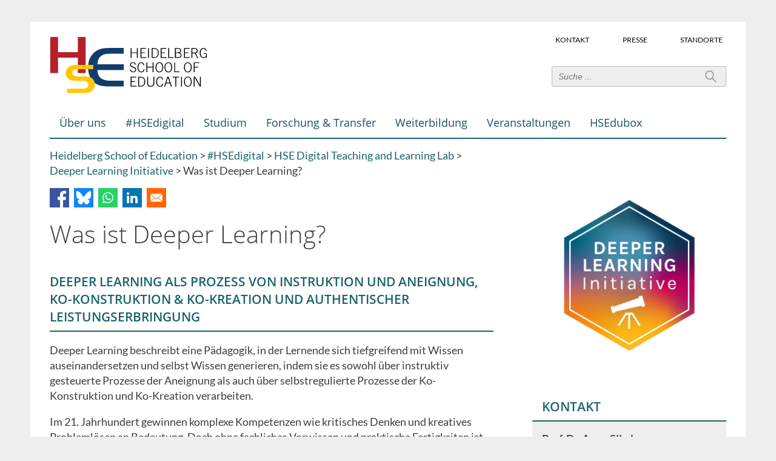

--- FILE ---
content_type: text/html; charset=UTF-8
request_url: https://hse-heidelberg.de/hsedigital/hse-digital-teaching-and-learning-lab/deeper-learning-initiative/was-ist-deeper-learning
body_size: 21535
content:
<!DOCTYPE html>
<html lang="de" dir="ltr" prefix="content: http://purl.org/rss/1.0/modules/content/  dc: http://purl.org/dc/terms/  foaf: http://xmlns.com/foaf/0.1/  og: http://ogp.me/ns#  rdfs: http://www.w3.org/2000/01/rdf-schema#  schema: http://schema.org/  sioc: http://rdfs.org/sioc/ns#  sioct: http://rdfs.org/sioc/types#  skos: http://www.w3.org/2004/02/skos/core#  xsd: http://www.w3.org/2001/XMLSchema# ">
<head>
    <meta name="viewport" content="width=device-width, initial-scale=1.0">
    <meta charset="utf-8" />
<script>var _paq = _paq || [];(function(){var u=(("https:" == document.location.protocol) ? "https://webanalyse.urz.uni-heidelberg.de/piwik/" : "http://webanalyse.urz.uni-heidelberg.de/piwik/");_paq.push(["setSiteId", "67"]);_paq.push(["setTrackerUrl", u+"matomo.php"]);_paq.push(["setDoNotTrack", 1]);_paq.push(["disableCookies"]);if (!window.matomo_search_results_active) {_paq.push(["trackPageView"]);}_paq.push(["setIgnoreClasses", ["no-tracking","colorbox"]]);_paq.push(["enableLinkTracking"]);var d=document,g=d.createElement("script"),s=d.getElementsByTagName("script")[0];g.type="text/javascript";g.defer=true;g.async=true;g.src=u+"matomo.js";s.parentNode.insertBefore(g,s);})();</script>
<meta property="og:title" content="Was ist Deeper Learning? | Heidelberg School of Education" />
<meta property="og:description" content="DEEPER LEARNING ALS PROZESS VON INSTRUKTION UND ANEIGNUNG, KO-KONSTRUKTION &amp; KO-KREATION UND AUTHENTISCHER LEISTUNGSERBRINGUNG" />
<meta property="og:image" content="https://hse-heidelberg.de/sites/default/files/styles/social_share_format/public/2020-06/Bild_DLI_12_Adaptive_Expertise.png?itok=JrlGCyTt" />
<meta name="twitter:card" content="summary" />
<meta name="twitter:description" content="DEEPER LEARNING ALS PROZESS VON INSTRUKTION UND ANEIGNUNG, KO-KONSTRUKTION &amp; KO-KREATION UND AUTHENTISCHER LEISTUNGSERBRINGUNG" />
<meta name="twitter:title" content="Was ist Deeper Learning? | Heidelberg School of Education" />
<meta name="twitter:image" content="https://hse-heidelberg.de/sites/default/files/styles/social_share_format/public/2020-06/Bild_DLI_12_Adaptive_Expertise.png?itok=JrlGCyTt" />
<meta name="Generator" content="Drupal 10 (https://www.drupal.org)" />
<meta name="MobileOptimized" content="width" />
<meta name="HandheldFriendly" content="true" />
<meta name="viewport" content="width=device-width, initial-scale=1.0" />
<style>div#sliding-popup, div#sliding-popup .eu-cookie-withdraw-banner, .eu-cookie-withdraw-tab {background: #007288} div#sliding-popup.eu-cookie-withdraw-wrapper { background: transparent; } #sliding-popup h1, #sliding-popup h2, #sliding-popup h3, #sliding-popup p, #sliding-popup label, #sliding-popup div, .eu-cookie-compliance-more-button, .eu-cookie-compliance-secondary-button, .eu-cookie-withdraw-tab { color: #ffffff;} .eu-cookie-withdraw-tab { border-color: #ffffff;}</style>
<link rel="canonical" href="https://hse-heidelberg.de/hsedigital/hse-digital-teaching-and-learning-lab/deeper-learning-initiative/was-ist-deeper-learning" />
<link rel="shortlink" href="https://hse-heidelberg.de/node/485" />

    <title>Was ist Deeper Learning? | Heidelberg School of Education</title>
    <link rel="stylesheet" media="all" href="/sites/default/files/css/css_cHVjnhGJ4SKPLq3YkwH1bbDbpOdt3WvckAaoLwrGkOM.css?delta=0&amp;language=de&amp;theme=hse&amp;include=[base64]" />
<link rel="stylesheet" media="all" href="/sites/default/files/css/css_f2lJw5Akh1eJg1T9yHXJr5oOn-BBQqHbEx5IFA9LoIU.css?delta=1&amp;language=de&amp;theme=hse&amp;include=[base64]" />

    
        <script>document.addEventListener("touchstart", function(){}, true);</script>

    <link rel="apple-touch-icon" sizes="180x180" href="/themes/custom/hse/img/favicons/apple-touch-icon.png">
    <link rel="icon" type="image/png" sizes="32x32" href="/themes/custom/hse/img/favicons/favicon-32x32.png">
    <link rel="icon" type="image/png" sizes="16x16" href="/themes/custom/hse/img/favicons/favicon-16x16.png">
    <link rel="manifest" href="/themes/custom/hse/img/favicons/site.webmanifest">
    <link rel="mask-icon" href="/themes/custom/hse/img/favicons/safari-pinned-tab.svg" color="#1c646d">
    <link rel="shortcut icon" href="/themes/custom/hse/img/favicons/favicon.ico">
    <meta name="msapplication-TileColor" content="#1c646d">
    <meta name="msapplication-config" content="/themes/custom/hse/img/favicons/browserconfig.xml">
    <meta name="theme-color" content="#ffffff">
</head>
<body class="path-node page-node-type-page">
<a href="#main-content" class="visually-hidden focusable skip-link">
    Direkt zum Inhalt
</a>

  <div class="dialog-off-canvas-main-canvas" data-off-canvas-main-canvas>
    <div class="site-wrapper">
    <header role="banner">
        <div class="header-top">
            <div class="container">
            <div class="logo left-area">
                <a href="/" title="Zur Startseite">
                    <img src="/themes/custom/hse/img/hse_logo.svg" alt="Logo of Heidelberg School of Education">
                </a>
            </div>
            <div class="right-area sidebar-size">
                  <div>
    <nav role="navigation" aria-labelledby="block-poweruserlinksuberdemsuchfeld-menu" id="block-poweruserlinksuberdemsuchfeld">
            
  <h2 class="visually-hidden" id="block-poweruserlinksuberdemsuchfeld-menu">Power-User-Links (Über dem Suchfeld)</h2>
  

        
              <ul class="menu">
                    <li class="menu-item">
        <a href="/kontakt" data-drupal-link-system-path="node/6">Kontakt</a>
              </li>
                <li class="menu-item">
        <a href="/presse" data-drupal-link-system-path="node/8">Presse</a>
              </li>
                <li class="menu-item">
        <a href="/standorte" data-drupal-link-system-path="node/7">Standorte</a>
              </li>
        </ul>
  


  </nav>
<div class="search-block-form block block-ef-hse-base block-global-search-block" data-drupal-selector="search-block-form" id="block-globalsearch">
  
    
      <form action="/suche" method="GET" id="search-block-form" accept-charset="UTF-8">
  <div class="js-form-item form-item js-form-type-textfield form-item-search-api-fulltext js-form-item-search-api-fulltext form-no-label">
        <input placeholder="Suche ..." class="form-text" data-drupal-selector="edit-search-api-fulltext" type="text" id="edit-search-api-fulltext" name="search_api_fulltext" value="" size="60" maxlength="128" />

        </div>
<div><input data-drupal-selector="edit-submit" type="submit" id="edit-submit" value="Suchen" class="button js-form-submit form-submit" />
</div>
</form>

  </div>

  </div>

            </div>
            </div>
        </div>
                    <div class="header-bottom-wrapper">
                <div class="header-bottom">
                    <div class="scrolled-menu-closed-wrapper">
                        <div class="container menucontainer">
                            <div class="left-area">
                                <a class="menu-home-link" href="/" title="Zur Startseite"> </a>
                                  <div>
    <nav role="navigation" aria-labelledby="block-hse-main-menu-menu" id="block-hse-main-menu">
            
  <h2 class="visually-hidden" id="block-hse-main-menu-menu">Hauptnavigation</h2>
  

        
              <ul class="menu">
                    <li class="menu-item menu-item--expanded">
        <a href="/ueber-uns" data-drupal-link-system-path="node/166">Über uns</a>
                                <ul class="menu">
                    <li class="menu-item">
        <a href="/aktuelles" data-drupal-link-system-path="node/186">Aktuelles</a>
              </li>
                <li class="menu-item">
        <a href="/ueber-die-hse/team-von-a-z" data-drupal-link-system-path="node/154">Team von A-Z</a>
              </li>
                <li class="menu-item">
        <a href="/ueber-uns/team-nach-arbeitsbereichen" data-drupal-link-system-path="node/187">Team nach Arbeitsbereichen</a>
              </li>
                <li class="menu-item">
        <a href="/ueber-uns/verbundpartner" data-drupal-link-system-path="node/86">Verbundpartner</a>
              </li>
                <li class="menu-item">
        <a href="/ueber-uns/leitung-und-gremien" title="Geschäftsführendes Direktorium - Geschäftsführung - HSE-Rat - Wissenschaftlicher Beirat" data-drupal-link-system-path="node/162">Leitung und Gremien</a>
              </li>
                <li class="menu-item menu-item--expanded">
        <a href="/ueber-uns/projekte-und-foerderungen" data-drupal-link-system-path="node/706">Projekte und Förderungen</a>
                                <ul class="menu">
                    <li class="menu-item">
        <a href="/ueber-uns/projekte-und-foerderungen/empowering-stem-educators-future-literacies-international" data-drupal-link-system-path="node/1400">(MINT-)Lehramt international</a>
              </li>
                <li class="menu-item">
        <a href="/ueber-uns/projekte-und-foerderungen/die-heidelberger-lehrwerkstatt" data-drupal-link-system-path="node/901">Lehr:werkstatt</a>
              </li>
                <li class="menu-item">
        <a href="/ueber-uns/projekte-und-foerderungen/mediale-antiziganismen-von-der-interdisziplinaeren-analyse-zur" data-drupal-link-system-path="node/1052">MeAviA</a>
              </li>
                <li class="menu-item">
        <a href="/ueber-uns/projekte-und-foerderungen/mint-proned" data-drupal-link-system-path="node/1120">MINT-ProNeD</a>
              </li>
                <li class="menu-item">
        <a href="/ueber-uns/projekte-und-foerderungen/education-european-teacher-21st-century-entente21" data-drupal-link-system-path="node/1110">ENTENTE21</a>
              </li>
        </ul>
  
              </li>
                <li class="menu-item">
        <a href="/ueber-uns/stellen-und-ausschreibungen" data-drupal-link-system-path="node/165">Stellen und Ausschreibungen</a>
              </li>
        </ul>
  
              </li>
                <li class="menu-item menu-item--expanded menu-item--active-trail">
        <a href="/hsedigital" data-drupal-link-system-path="node/369">#HSEdigital</a>
                                <ul class="menu">
                    <li class="menu-item menu-item--expanded menu-item--active-trail">
        <a href="/hsedigital/hse-digital-teaching-and-learning-lab" data-drupal-link-system-path="node/417">HSE Digital Teaching and Learning Lab</a>
                                <ul class="menu">
                    <li class="menu-item">
        <a href="/hsedigital/hse-digital-teaching-and-learning-lab/p18" data-drupal-link-system-path="node/893">P18</a>
              </li>
                <li class="menu-item menu-item--active-trail">
        <a href="/hsedigital/hse-digital-teaching-and-learning-lab/deeper-learning-initiative" data-drupal-link-system-path="node/475">Deeper Learning Initiative</a>
              </li>
                <li class="menu-item">
        <a href="/hsedigital/hse-digital-teaching-and-learning-lab/gender-und-diversity-der-lehrkraeftebildung" data-drupal-link-system-path="node/509">Online-Tutorial Gender und Diversity in der Lehrkräftebildung</a>
              </li>
        </ul>
  
              </li>
        </ul>
  
              </li>
                <li class="menu-item menu-item--expanded">
        <a href="/studium" data-drupal-link-system-path="node/92">Studium</a>
                                <ul class="menu">
                    <li class="menu-item">
        <a href="/studium/angebote-fuer-studierende" data-drupal-link-system-path="node/597">Angebote für Studierende</a>
              </li>
                <li class="menu-item">
        <a href="/studium/hse-pruefungsamt-universitaet" data-drupal-link-system-path="node/454">HSE-Prüfungsamt | Uni</a>
              </li>
                <li class="menu-item">
        <a href="/studium/reflektiert-ins-lehramt" data-drupal-link-system-path="node/742">Reflektiert ins Lehramt</a>
              </li>
                <li class="menu-item menu-item--expanded">
        <a href="/studium/zusatzqualifikationen" data-drupal-link-system-path="node/363">Zusatzqualifikationen</a>
                                <ul class="menu">
                    <li class="menu-item">
        <a href="/studium/zusatzqualifikationen/informations-und-medienkompetenz" data-drupal-link-system-path="node/214">Info-/Medienkompetenz</a>
              </li>
                <li class="menu-item">
        <a href="/studium/zusatzqualifikationen/mehrsprachigkeit-im-fachunterricht" data-drupal-link-system-path="node/215">Mehrsprachigkeit im Fachunterricht</a>
              </li>
                <li class="menu-item">
        <a href="/studium/zusatzqualifikationen/china-kompetenz-fuer-die-schule" data-drupal-link-system-path="node/717">China-Kompetenz</a>
              </li>
                <li class="menu-item">
        <a href="/studium/zusatzqualifikationen/nachhaltigkeit" data-drupal-link-system-path="node/909">Nachhaltigkeit</a>
              </li>
                <li class="menu-item">
        <a href="/studium/zusatzqualifikationen/kulturelle-bildung-pilotphase" data-drupal-link-system-path="node/1038">Kulturelle Bildung</a>
              </li>
                <li class="menu-item">
        <a href="/studium/zusatzqualifikationen/demokratiebildung-pilotphase" data-drupal-link-system-path="node/1336">Demokratiebildung</a>
              </li>
        </ul>
  
              </li>
                <li class="menu-item">
        <a href="/studium/transkulturalitaet-der-lehrerinnenbildung" data-drupal-link-system-path="node/931">Transkulturalität</a>
              </li>
                <li class="menu-item">
        <a href="/studium/bachelor" data-drupal-link-system-path="node/200">Bachelor</a>
              </li>
                <li class="menu-item menu-item--expanded">
        <a href="/studium/master-of-education" data-drupal-link-system-path="node/184">Master of Education</a>
                                <ul class="menu">
                    <li class="menu-item">
        <a href="/studium/master-of-education/profillinie-lehramt-sekundarstufe-i" data-drupal-link-system-path="node/209">Profillinie Lehramt Sekundarstufe I</a>
              </li>
                <li class="menu-item">
        <a href="/studium/master-of-education/profillinie-lehramt-gymnasium" data-drupal-link-system-path="node/210">Profillinie Lehramt Gymnasium</a>
              </li>
        </ul>
  
              </li>
                <li class="menu-item">
        <a href="/studium/erweiterungsfach" data-drupal-link-system-path="node/702">Erweiterungsfach</a>
              </li>
                <li class="menu-item menu-item--expanded">
        <a href="/studium/servicestelle-praktika" data-drupal-link-system-path="node/212">Servicestelle Praktika | Uni</a>
                                <ul class="menu">
                    <li class="menu-item">
        <a href="/studium/servicestelle-praktika/die-lehrwerkstatt-fuer-studierende" data-drupal-link-system-path="node/903">Lehr:werkstatt für Studierende</a>
              </li>
        </ul>
  
              </li>
        </ul>
  
              </li>
                <li class="menu-item menu-item--expanded">
        <a href="/forschung-und-transfer" data-drupal-link-system-path="node/183">Forschung &amp; Transfer</a>
                                <ul class="menu">
                    <li class="menu-item">
        <a href="/forschung-und-transfer/wertebildung-und-normativitaet" data-drupal-link-system-path="node/1411">Wertebildung und Normativität</a>
              </li>
                <li class="menu-item">
        <a href="/forschung-und-transfer/critical-media-literacy" data-drupal-link-system-path="node/1165">Critical Media Literacy</a>
              </li>
                <li class="menu-item">
        <a href="/studium/master-of-education/das-heidelberger-verschraenkungsmodul" data-drupal-link-system-path="node/1106">Verschränkungsmodul</a>
              </li>
                <li class="menu-item">
        <a href="/forschung-und-transfer/tafelrunde" title="Der Podcast der Heidelberg School of Education" data-drupal-link-system-path="node/900">Podcast: Tafelrunde</a>
              </li>
                <li class="menu-item">
        <a href="https://hse.hypotheses.org/">Blog: Fokus Lehrerbildung</a>
              </li>
                <li class="menu-item">
        <a href="/forschung-und-transfer/forschungs-und-lehrprojekte" data-drupal-link-system-path="node/161">Forschungsprojekte</a>
              </li>
                <li class="menu-item">
        <a href="/forschung-und-transfer/gespraeche-auf-der-hse-terrasse" data-drupal-link-system-path="node/1412">Terrassengespräche</a>
              </li>
        </ul>
  
              </li>
                <li class="menu-item menu-item--expanded">
        <a href="/weiterbildung" data-drupal-link-system-path="node/169">Weiterbildung</a>
                                <ul class="menu">
                    <li class="menu-item">
        <a href="/weiterbildung/die-lehrwerkstatt-fuer-lehrkraefte-und-schulen" data-drupal-link-system-path="node/904">Lehr:werkstatt für Lehrkräfte</a>
              </li>
                <li class="menu-item">
        <a href="/weiterbildung/mathematik-unterrichten-adaptiv-und-digital" data-drupal-link-system-path="node/1286">MINT-ProNeD-Fortbildung Mathematik</a>
              </li>
                <li class="menu-item">
        <a href="/weiterbildung/informatikunterricht-digital-und-analog-informatische-probleme-loesen" data-drupal-link-system-path="node/1290">MINT-ProNeD-Fortbildung Informatik</a>
              </li>
                <li class="menu-item">
        <a href="/studium/zusatzqualifikationen" data-drupal-link-system-path="node/363">Zusatzqualifikationen</a>
              </li>
                <li class="menu-item">
        <a href="/weiterbildung/beready-fuer-schule-digital" data-drupal-link-system-path="node/802">BeReady für Schule digital</a>
              </li>
        </ul>
  
              </li>
                <li class="menu-item">
        <a href="/veranstaltungen" data-drupal-link-system-path="node/182">Veranstaltungen</a>
              </li>
                <li class="menu-item">
        <a href="/hsedubox" data-drupal-link-system-path="group/1">HSEdubox</a>
              </li>
        </ul>
  


  </nav>

  </div>

                            </div>
                                                    </div>
                        <div class="header-bottom-border">

                        </div>
                    </div>

                    <div class="scrolled-menu-wrapper">
                        <div class="box-left">
                            <a href="#" class="menutoggle" title="Open menu">
                                <span class="desc">Open Menu</span>
                                <span class="bar bar-1"></span>
                                <span class="bar bar-2"></span>
                                <span class="bar bar-3"></span>
                            </a>

                            <a href="/" class="small-logo" title="Startseite">
                                <img src="/themes/custom/hse/img/hse_logo_small.svg" alt="Logo of Heidelberg School of Education">
                            </a>
                        </div>
                        <div class="box-right">
                            
                        </div>
                    </div>
                </div>
            </div>
            </header>

    <section class="layout-container frontend-layout-container layout-sidebar-on">

        <main role="main">

            <a id="main-content" tabindex="-1"></a>
                            <div class="layout-above">
                      <div>
    <div id="block-hse-breadcrumbs" class="block block-system block-system-breadcrumb-block">
  
    
        <nav class="breadcrumb" role="navigation" aria-labelledby="system-breadcrumb">
    <h2 id="system-breadcrumb" class="visually-hidden">Breadcrumb</h2>
    <ol class="breadcrumbs">
          <li>
                  <a href="/">Heidelberg School of Education</a>
              </li>
          <li>
                  <a href="/hsedigital">#HSEdigital</a>
              </li>
          <li>
                  <a href="/hsedigital/hse-digital-teaching-and-learning-lab">HSE Digital Teaching and Learning Lab</a>
              </li>
          <li>
                  <a href="/hsedigital/hse-digital-teaching-and-learning-lab/deeper-learning-initiative">Deeper Learning Initiative</a>
              </li>
          <li>
                  Was ist Deeper Learning?
              </li>
        </ol>
  </nav>

  </div>
<div id="block-hse-messages" class="block block-system block-system-messages-block">
    
        
            <div data-drupal-messages-fallback class="hidden"></div>
    </div>

  </div>

                </div>
            
            <div class="layout-col-wrapper layout-sidebar-on">
                <div class="layout-content">
                      <div>
    <div id="block-bettersocialsharingbuttons" class="block block-better-social-sharing-buttons block-social-sharing-buttons-block">
  
    
      

<div style="display: none"><svg aria-hidden="true" style="position: absolute; width: 0; height: 0; overflow: hidden;" version="1.1" xmlns="http://www.w3.org/2000/svg" xmlns:xlink="http://www.w3.org/1999/xlink">
  <defs>
    <symbol id="copy" viewBox="0 0 64 64">
      <path fill="#2b6a94" style="fill: var(--color1, #2b6a94)" d="M0 0h64v64h-64z"></path>
      <path fill="#fff" style="fill: var(--color2, #fff)" d="M44.039 35.858l6.008-6.009c4.383-4.382 4.383-11.513 0-15.895-4.382-4.383-11.513-4.383-15.896 0l-8.67 8.67c-4.383 4.382-4.383 11.513 0 15.895 0.647 0.648 1.355 1.197 2.105 1.653l4.642-4.642c-0.884-0.211-1.723-0.658-2.411-1.345-1.992-1.992-1.992-5.234 0-7.225l8.67-8.67c1.992-1.992 5.234-1.992 7.225 0s1.992 5.233 0 7.225l-2.547 2.548c1.050 2.47 1.34 5.187 0.874 7.796z"></path>
      <path fill="#fff" style="fill: var(--color2, #fff)" d="M19.962 28.142l-6.008 6.008c-4.383 4.382-4.383 11.513 0 15.896 4.382 4.383 11.513 4.383 15.896 0l8.67-8.67c4.383-4.382 4.382-11.513 0-15.895-0.647-0.648-1.355-1.197-2.104-1.653l-4.642 4.642c0.884 0.212 1.722 0.657 2.411 1.345 1.992 1.992 1.992 5.233 0 7.225l-8.671 8.67c-1.992 1.992-5.233 1.992-7.225 0s-1.992-5.233 0-7.225l2.548-2.547c-1.050-2.47-1.34-5.188-0.874-7.797z"></path>
    </symbol>
    <symbol id="email" viewBox="0 0 64 64">
      <path fill="#f60" style="fill: var(--color4, #f60)" d="M0 0h64v64h-64z"></path>
      <path fill="#fff" style="fill: var(--color2, #fff)" d="M32 35.077l18.462-16h-36.924zM27.013 33.307l4.987 4.091 4.909-4.093 13.553 11.617h-36.924zM12.307 43.693v-23.386l13.539 11.693zM51.693 43.693v-23.386l-13.539 11.693z"></path>
    </symbol>
    <symbol id="evernote" viewBox="0 0 64 64">
      <path fill="#489951" style="fill: var(--color5, #489951)" d="M3.196 0h57.609c1.765 0 3.196 1.426 3.196 3.196v57.609c0 1.765-1.426 3.196-3.196 3.196h-57.609c-1.765 0-3.196-1.426-3.196-3.196v-57.609c0-1.765 1.426-3.196 3.196-3.196z"></path>
      <path fill="#fff" style="fill: var(--color2, #fff)" d="M47.093 19.16c-0.296-1.572-1.239-2.346-2.090-2.651-0.919-0.329-2.783-0.671-5.125-0.944-1.884-0.221-4.099-0.202-5.437-0.162-0.161-1.090-0.932-2.087-1.794-2.431-2.299-0.917-5.853-0.696-6.765-0.443-0.724 0.201-1.527 0.613-1.974 1.247-0.3 0.424-0.493 0.967-0.494 1.725 0 0.429 0.012 1.441 0.023 2.339 0.011 0.901 0.023 1.708 0.023 1.713-0 0.802-0.656 1.455-1.469 1.456h-3.728c-0.796 0-1.403 0.133-1.867 0.342s-0.794 0.492-1.044 0.826c-0.498 0.662-0.585 1.481-0.583 2.315 0 0 0.008 0.682 0.173 2.002 0.138 1.021 1.255 8.158 2.317 10.328 0.411 0.845 0.685 1.196 1.494 1.568 1.801 0.764 5.915 1.615 7.843 1.859 1.924 0.244 3.133 0.757 3.852-0.74 0.003-0.004 0.145-0.372 0.339-0.913 0.625-1.878 0.712-3.544 0.712-4.75 0-0.123 0.181-0.128 0.181 0 0 0.851-0.164 3.864 2.131 4.672 0.906 0.319 2.785 0.602 4.695 0.825 1.727 0.197 2.98 0.871 2.98 5.264 0 2.672-0.566 3.039-3.525 3.039-2.399 0-3.313 0.062-3.313-1.828 0-1.527 1.524-1.367 2.653-1.367 0.504 0 0.138-0.372 0.138-1.314 0-0.937 0.591-1.479 0.032-1.493-3.905-0.107-6.201-0.005-6.201 4.837 0 4.396 1.696 5.212 7.238 5.212 4.345 0 5.876-0.141 7.67-5.66 0.355-1.090 1.213-4.415 1.733-9.998 0.328-3.531-0.31-14.186-0.816-16.875v0zM39.52 30.936c-0.537-0.019-1.053 0.015-1.534 0.092 0.135-1.084 0.587-2.416 2.187-2.361 1.771 0.061 2.020 1.721 2.026 2.845-0.747-0.331-1.672-0.541-2.679-0.576v0zM18.088 19.935h3.73c0.213 0 0.386-0.173 0.386-0.383 0-0.002-0.045-3.169-0.045-4.050v-0.011c0-0.723 0.153-1.355 0.42-1.883l0.127-0.237c-0.014 0.002-0.029 0.010-0.043 0.023l-7.243 7.122c-0.014 0.012-0.023 0.027-0.027 0.042 0.15-0.074 0.354-0.174 0.384-0.186 0.631-0.283 1.396-0.437 2.311-0.437v0z"></path>
    </symbol>
    <symbol id="facebook" viewBox="0 0 64 64">
      <path fill="#3a559f" style="fill: var(--color6, #3a559f)" d="M0 0v64h34.084v-24.722h-8.332v-10.092h8.332v-8.476c0-6.164 4.997-11.161 11.161-11.161h8.71v9.075h-6.233c-1.959 0-3.547 1.588-3.547 3.547v7.015h9.623l-1.33 10.092h-8.293v24.722h19.824v-64h-64z"></path>
    </symbol>
    <symbol id="linkedin" viewBox="0 0 64 64">
      <path fill="#0076b2" style="fill: var(--color7, #0076b2)" d="M0 0h64v64h-64z"></path>
      <path fill="#fff" style="fill: var(--color2, #fff)" d="M14.537 25.873h7.435v23.896h-7.434v-23.896zM18.257 13.995c2.375 0 4.305 1.929 4.305 4.306s-1.929 4.307-4.305 4.307c-0.001 0-0.002 0-0.003 0-2.378 0-4.305-1.927-4.305-4.305 0-0.001 0-0.001 0-0.002v0c0-0 0-0.001 0-0.002 0-2.378 1.927-4.305 4.305-4.305 0.001 0 0.002 0 0.004 0h-0zM26.631 25.873h7.119v3.267h0.102c0.99-1.879 3.413-3.86 7.027-3.86 7.52 0 8.909 4.948 8.909 11.384v13.106h-7.425v-11.621c0-2.771-0.048-6.336-3.86-6.336-3.864 0-4.453 3.020-4.453 6.138v11.819h-7.418v-23.896z"></path>
    </symbol>
    <symbol id="messenger" viewBox="0 0 64 64">
      <path fill="#0084ff" style="fill: var(--color8, #0084ff)" d="M0 0h64v64h-64z"></path>
      <path fill="#fff" style="fill: var(--color2, #fff)" d="M32 8.765c-12.703 0-23 9.63-23 21.508 0 6.758 3.332 12.787 8.544 16.73v8.231l7.849-4.354c1.972 0.571 4.238 0.9 6.58 0.9 0.009 0 0.019 0 0.028 0h-0.002c12.703 0 23-9.629 23-21.508s-10.297-21.508-23-21.508zM34.422 37.607l-5.949-6.18-11.456 6.335 12.56-13.328 5.949 6.18 11.455-6.335-12.559 13.329z"></path>
    </symbol>
    <symbol id="pinterest" viewBox="0 0 64 64">
      <path fill="#bd081c" style="fill: var(--color9, #bd081c)" d="M0 0h64v64h-64z"></path>
      <path fill="#fff" style="fill: var(--color2, #fff)" d="M45.873 25.872c0 8.078-4.487 14.11-11.108 14.11-2.222 0-4.313-1.203-5.030-2.568 0 0-1.195 4.745-1.448 5.66-0.89 3.233-3.512 6.47-3.715 6.737-0.142 0.182-0.457 0.125-0.49-0.117-0.058-0.413-0.725-4.495 0.063-7.825 0.395-1.67 2.648-11.218 2.648-11.218s-0.657-1.315-0.657-3.258c0-3.052 1.77-5.329 3.97-5.329 1.872 0 2.778 1.405 2.778 3.090 0 1.884-1.198 4.698-1.818 7.306-0.517 2.185 1.095 3.965 3.25 3.965 3.9 0 6.525-5.010 6.525-10.945 0-4.511-3.037-7.89-8.565-7.89-6.242 0-10.135 4.657-10.135 9.86 0 1.793 0.53 3.058 1.358 4.036 0.38 0.45 0.435 0.632 0.297 1.149-0.102 0.38-0.325 1.29-0.422 1.653-0.135 0.52-0.558 0.708-1.030 0.515-2.875-1.175-4.215-4.325-4.215-7.865 0-5.849 4.933-12.86 14.713-12.86 7.862 0 13.032 5.686 13.032 11.793z"></path>
    </symbol>
    <symbol id="print" viewBox="0 0 64 64">
      <path fill="#157efb" style="fill: var(--color10, #157efb)" d="M0 0h64v64h-64v-64z"></path>
      <path fill="#fff" style="fill: var(--color2, #fff)" d="M13 21h38v-12c0-2.2-1.8-4-4-4h-30c-2.2 0-4 1.8-4 4v12zM11 53h-2c-3.4 0-6-2.6-6-6v-18c0-3.4 2.6-6 6-6h46c3.4 0 6 2.6 6 6v18c0 3.4-2.6 6-6 6h-2v-16h-42v16zM13 39h38v16c0 2.2-1.8 4-4 4h-30c-2.2 0-4-1.8-4-4v-16zM49 33c1.2 0 2-0.8 2-2s-0.8-2-2-2-2 0.8-2 2 0.8 2 2 2v0zM17 45v2h30v-2h-30zM17 51v2h30v-2h-30z"></path>
    </symbol>
    <symbol id="reddit" viewBox="0 0 64 64">
      <path fill="#ff4500" style="fill: var(--color11, #ff4500)" d="M0 0h64v64h-64z"></path>
      <path fill="#fff" style="fill: var(--color2, #fff)" d="M29.37 25.258c-0.001-1.233-1.001-2.232-2.233-2.233h-0c-1.233 0.002-2.231 1.001-2.232 2.233v0c0.001 1.232 1 2.231 2.232 2.233h0c1.233-0.001 2.232-1 2.233-2.232v-0zM36.861 23.023c-1.233 0.001-2.233 1.001-2.234 2.234v0c0.001 1.233 1.001 2.232 2.234 2.233h0c1.233-0.001 2.233-1 2.235-2.233v-0c-0.001-1.234-1.001-2.233-2.235-2.235h-0zM36.33 30.723c-0.843 0.842-2.272 1.252-4.33 1.252-2.059 0-3.487-0.41-4.329-1.252-0.112-0.112-0.267-0.182-0.439-0.182-0.343 0-0.62 0.278-0.62 0.62 0 0.171 0.069 0.326 0.182 0.439v0c1.087 1.086 2.801 1.615 5.206 1.615s4.119-0.529 5.207-1.615c0.112-0.112 0.182-0.267 0.182-0.439 0-0.343-0.278-0.62-0.62-0.62-0.171 0-0.326 0.069-0.438 0.181v0z"></path>
      <path fill="#fff" style="fill: var(--color2, #fff)" d="M48.13 22.825c0-2.023-1.645-3.668-3.667-3.668-0.933 0-1.785 0.352-2.432 0.927-2.488-1.602-5.705-2.54-9.149-2.677l1.89-5.977 5.142 1.21c0.012 1.66 1.359 3.002 3.020 3.004h0c1.669-0.002 3.021-1.354 3.023-3.022v-0c-0.002-1.669-1.355-3.021-3.023-3.022h-0c-1.235 0.002-2.297 0.743-2.766 1.806l-0.008 0.019-5.664-1.334c-0.043-0.011-0.092-0.017-0.143-0.017-0.276 0-0.509 0.18-0.59 0.429l-0.001 0.004-2.178 6.887c-3.619 0.067-7.015 1.015-9.613 2.69-0.642-0.576-1.495-0.927-2.431-0.927-0.001 0-0.001 0-0.002 0h0c-2.022 0-3.668 1.645-3.668 3.668 0.001 1.332 0.712 2.498 1.775 3.139l0.016 0.009c-0.055 0.343-0.083 0.692-0.083 1.042 0 2.622 1.535 5.068 4.324 6.889 0.887 0.579 1.87 1.071 2.923 1.473-2.056 0.98-3.511 3.366-3.511 6.148 0 3.142 1.858 5.778 4.34 6.455 0.194 0.605 0.409 1.181 0.644 1.723-0.103-0.008-0.224-0.014-0.345-0.014h-0.001c-2.232 0-4.047 1.525-4.047 3.398 0 0.28 0.049 0.57 0.151 0.885 0.083 0.251 0.316 0.429 0.59 0.429 0 0 0 0 0 0h18.617c0.272 0 0.512-0.176 0.593-0.435 0.101-0.325 0.148-0.603 0.148-0.879 0-1.873-1.816-3.398-4.050-3.398-0.084 0-0.166 0.002-0.248 0.007 0.234-0.54 0.449-1.114 0.641-1.715 2.483-0.676 4.34-3.313 4.34-6.455 0-2.782-1.456-5.168-3.511-6.148 1.053-0.402 2.036-0.894 2.922-1.472 2.788-1.82 4.325-4.267 4.325-6.889 0-0.351-0.029-0.698-0.083-1.042 1.079-0.651 1.789-1.817 1.79-3.148v-0zM44.717 12.623c0 0.982-0.8 1.781-1.783 1.781-0.983-0.001-1.78-0.798-1.78-1.781v-0c0.001-0.983 0.797-1.78 1.78-1.782h0c0.983 0 1.783 0.8 1.783 1.782zM40.763 53.086c0 0.024-0.001 0.048-0.002 0.074h-5.255c0.559-0.577 1.072-1.288 1.533-2.11 0.275-0.077 0.59-0.121 0.915-0.121h0c1.549 0 2.809 0.968 2.809 2.157zM25.951 50.928c0.363 0 0.709 0.053 1.026 0.15 0.456 0.81 0.965 1.511 1.516 2.081h-5.347c-0.002-0.022-0.002-0.047-0.003-0.073v-0c0-1.19 1.259-2.157 2.807-2.157zM33.535 53.16h-3.070c-2.758-1.578-4.745-7.083-4.745-13.203 0-1.446 0.111-2.847 0.314-4.168 1.849 0.559 3.875 0.854 5.967 0.854s4.118-0.296 5.969-0.855c0.199 1.245 0.313 2.681 0.313 4.144 0 0.008 0 0.017 0 0.025v-0.001c0 6.12-1.987 11.625-4.746 13.203zM24.628 36.941c-0.096 0.903-0.15 1.951-0.15 3.012 0 0.001 0 0.002 0 0.003v-0c0 2.325 0.27 4.55 0.756 6.537-1.573-0.813-2.681-2.733-2.681-4.968 0-1.935 0.831-3.634 2.075-4.583zM38.764 46.493c0.487-1.987 0.757-4.212 0.757-6.538 0-1.036-0.053-2.043-0.15-3.015 1.243 0.949 2.075 2.648 2.075 4.584 0 2.236-1.108 4.157-2.681 4.969zM32 35.403c-7.268 0-13.181-3.762-13.181-8.387s5.913-8.387 13.181-8.387 13.181 3.762 13.181 8.386c0 4.625-5.913 8.388-13.181 8.388zM19.538 20.398c0.514 0 0.991 0.162 1.384 0.435-1.416 1.128-2.41 2.444-2.928 3.861-0.541-0.447-0.883-1.118-0.883-1.869 0-0 0-0 0-0v0c0.002-1.34 1.087-2.425 2.426-2.427h0zM43.078 20.833c0.385-0.272 0.864-0.436 1.381-0.436 0.001 0 0.002 0 0.004 0h-0c1.34 0.002 2.425 1.087 2.426 2.427v0c0 0.752-0.345 1.424-0.883 1.869-0.518-1.418-1.511-2.732-2.928-3.86z"></path>
    </symbol>
    <symbol id="tumblr" viewBox="0 0 64 64">
      <path fill="#3b445c" style="fill: var(--color13, #3b445c)" d="M0 0h64v64h-64z"></path>
      <path fill="#fff" style="fill: var(--color2, #fff)" d="M36.813 51.2c3.843 0 7.65-1.368 8.909-3.025l0.252-0.332-2.382-7.060c-0.022-0.064-0.082-0.109-0.152-0.109-0 0-0.001 0-0.001 0h-5.32c-0.001 0-0.002 0-0.003 0-0.072 0-0.133-0.049-0.152-0.115l-0-0.001c-0.062-0.235-0.099-0.523-0.105-0.879v-8.633c0-0.089 0.072-0.16 0.161-0.16h6.26c0.089 0 0.161-0.072 0.161-0.161v0-8.833c-0-0.089-0.072-0.16-0.161-0.16 0 0 0 0 0 0h-6.233c0 0 0 0 0 0-0.088 0-0.16-0.072-0.16-0.16 0-0 0-0 0-0v0-8.61c-0.001-0.088-0.072-0.16-0.161-0.16-0 0-0 0-0.001 0v0h-10.931c-0.942 0.016-1.712 0.73-1.815 1.647l-0.001 0.008c-0.546 4.443-2.584 7.11-6.415 8.39l-0.427 0.142c-0.064 0.022-0.11 0.082-0.11 0.152v7.585c0 0.088 0.073 0.16 0.161 0.16h3.912v9.341c0 7.457 5.165 10.975 14.713 10.975zM44.134 47.596c-1.199 1.154-3.66 2.010-6.019 2.050-0.089 0.002-0.176 0.002-0.264 0.002h-0.001c-7.758-0.001-9.828-5.922-9.828-9.422v-10.752c0-0.089-0.072-0.16-0.16-0.16v0h-3.752c-0 0-0 0-0 0-0.088 0-0.16-0.072-0.16-0.16 0-0 0-0 0-0v0-4.898c0-0.066 0.041-0.124 0.102-0.148 4.009-1.561 6.248-4.662 6.838-9.459 0.032-0.267 0.253-0.274 0.255-0.274h5.008c0.089 0 0.16 0.072 0.16 0.161v8.61c0 0 0 0 0 0 0 0.088 0.072 0.16 0.16 0.16 0 0 0 0 0.001 0v0h6.233c0 0 0 0 0 0 0.088 0 0.16 0.072 0.16 0.16 0 0 0 0.001 0 0.001v-0 5.688c0 0 0 0 0 0 0 0.088-0.072 0.16-0.16 0.16 0 0 0 0 0 0h-6.26c-0 0-0.001 0-0.001 0-0.088 0-0.16 0.072-0.16 0.16 0 0 0 0 0 0v0 10.22c0.038 2.301 1.151 3.468 3.31 3.468 0.87 0 1.867-0.203 2.777-0.55 0.017-0.007 0.037-0.011 0.058-0.011 0.069 0 0.128 0.045 0.15 0.107l0 0.001 1.593 4.72c0.020 0.060 0.006 0.126-0.040 0.169z"></path>
    </symbol>
    <symbol id="x" viewBox="0 0 128 128">
      <path fill="#000" style="fill: var(--color14, #000)" d="M0,0h128v128H0V0z"></path>
      <path fill="#fff" style="fill: var(--color2, #fff)" d="M32.2,32L57,67.3L32,96h5.7l21.7-25.1L76.9,96H96L69.9,58.8L93.2,32h-5.7L67.3,55.2L51.1,32H32.2z M40.2,36.4H49l38.7,55.2h-8.8L40.2,36.4z"></path>
    </symbol>
    <symbol id="whatsapp" viewBox="0 0 64 64">
      <path fill="#25d366" style="fill: var(--color15, #25d366)" d="M0 0h64v64h-64z"></path>
      <path fill="#fff" style="fill: var(--color2, #fff)" d="M14.080 50.007l2.532-9.248c-1.498-2.553-2.383-5.623-2.383-8.899 0-0.008 0-0.015 0-0.023v0.001c0.004-9.84 8.009-17.845 17.845-17.845 4.774 0.002 9.255 1.861 12.623 5.234 3.37 3.372 5.224 7.856 5.222 12.625-0.004 9.839-8.010 17.845-17.845 17.845 0 0 0.001 0 0 0h-0.008c-3.126-0-6.065-0.805-8.619-2.219l0.091 0.046-9.46 2.482zM23.978 44.294l0.542 0.322c2.158 1.299 4.763 2.068 7.548 2.068 0 0 0.001 0 0.001 0h0.006c8.175 0 14.829-6.654 14.832-14.832 0.002-3.963-1.54-7.689-4.34-10.493s-6.525-4.348-10.486-4.35c-8.181 0-14.835 6.654-14.838 14.831 0 0.007 0 0.015 0 0.023 0 2.918 0.845 5.638 2.303 7.93l-0.036-0.060 0.353 0.562-1.498 5.473 5.613-1.472z"></path>
      <path fill="#fff" style="fill: var(--color2, #fff)" d="M41.065 36.095c-0.111-0.186-0.408-0.297-0.854-0.521-0.447-0.223-2.639-1.301-3.047-1.45s-0.706-0.224-1.004 0.222c-0.297 0.447-1.151 1.452-1.411 1.748s-0.52 0.335-0.967 0.112c-0.446-0.223-1.882-0.694-3.585-2.213-1.326-1.182-2.221-2.642-2.48-3.088s-0.028-0.688 0.195-0.91c0.201-0.2 0.446-0.521 0.669-0.781s0.297-0.447 0.446-0.744c0.148-0.297 0.074-0.558-0.038-0.781s-1.003-2.418-1.375-3.311c-0.361-0.869-0.73-0.752-1.003-0.765-0.229-0.010-0.498-0.016-0.768-0.016-0.031 0-0.061 0-0.092 0h0.005c-0.297 0-0.78 0.112-1.189 0.558s-1.561 1.525-1.561 3.72c0 2.195 1.598 4.315 1.82 4.613s3.144 4.801 7.617 6.733c0.656 0.296 1.498 0.616 2.361 0.89l0.181 0.050c1.068 0.339 2.040 0.291 2.808 0.176 0.857-0.129 2.638-1.078 3.010-2.12s0.371-1.935 0.26-2.121z"></path>
    </symbol>
    <symbol id="xing" viewBox="8 8 48 48">
      <path fill="#006064" style="fill: var(--color1, #006064)" d="M56 49.333c0 3.683-2.984 6.667-6.667 6.667h-34.667c-3.681 0-6.667-2.984-6.667-6.667v-34.667c0-3.683 2.985-6.667 6.667-6.667h34.667c3.683 0 6.667 2.984 6.667 6.667v34.667z"></path>
      <path fill="#fff" style="fill: var(--color2, #fff)" d="M22.196 40h-5.384c-0.324 0-0.567-0.147-0.701-0.364-0.143-0.231-0.151-0.529 0-0.82l5.721-10.032c0.005-0.013 0.005-0.017 0-0.031l-3.64-6.261c-0.153-0.296-0.175-0.589-0.032-0.82 0.135-0.223 0.408-0.339 0.732-0.339h5.385c0.825 0 1.231 0.531 1.497 1.007 0 0 3.681 6.377 3.703 6.413-0.217 0.383-5.812 10.212-5.812 10.212-0.275 0.495-0.664 1.035-1.469 1.035z"></path>
      <path fill="#cddc39" style="fill: var(--color3, #cddc39)" d="M47.885 15.841l-11.92 21.077c-0.007 0.015-0.007 0.025 0 0.035l7.589 13.872c0.149 0.299 0.156 0.6 0.012 0.831-0.139 0.221-0.388 0.344-0.715 0.344h-5.377c-0.823 0-1.237-0.547-1.503-1.028 0 0-7.632-13.997-7.652-14.033 0.381-0.675 11.979-21.245 11.979-21.245 0.288-0.517 0.64-1.027 1.441-1.027h5.443c0.323 0 0.579 0.121 0.715 0.345 0.141 0.229 0.136 0.529-0.012 0.829z"></path>
    </symbol>
    <symbol id="truth" viewBox="0 0 144 144">
      <path d="M140.401 45V13.5H53.1006V129.9H90.6006V45H140.401Z" fill="#5448EE"/>
      <path d="M3 13.5H39V45H3V13.5Z" fill="#5448EE"/>
      <path d="M104.399 98.3994H140.399V129.899H104.399V98.3994Z" fill="#2FEECC"/>
    </symbol>
    <symbol id="bluesky" viewBox="0 0 600 530" xml:space="preserve" xmlns="http://www.w3.org/2000/svg">
      <rect width="600" height="530" fill="#1185fe"/>
      <path fill="#ffffff" d="m135.72 44.03c66.496 49.921 138.02 151.14 164.28 205.46 26.262-54.316 97.782-155.54 164.28-205.46 47.98-36.021 125.72-63.892 125.72 24.795 0 17.712-10.155 148.79-16.111 170.07-20.703 73.984-96.144 92.854-163.25 81.433 117.3 19.964 147.14 86.092 82.697 152.22-122.39 125.59-175.91-31.511-189.63-71.766-2.514-7.3797-3.6904-10.832-3.7077-7.8964-0.0174-2.9357-1.1937 0.51669-3.7077 7.8964-13.714 40.255-67.233 197.36-189.63 71.766-64.444-66.128-34.605-132.26 82.697-152.22-67.108 11.421-142.55-7.4491-163.25-81.433-5.9562-21.282-16.111-152.36-16.111-170.07 0-88.687 77.742-60.816 125.72-24.795z"/>
    </symbol>
  </defs>
</svg>
</div>

<div class="social-sharing-buttons">
    <!-- Facebook share button -->
            <div id="fb-share-button">
            <a href="https://www.facebook.com/sharer/sharer.php?u=https://hse-heidelberg.de/hsedigital/hse-digital-teaching-and-learning-lab/deeper-learning-initiative/was-ist-deeper-learning&title=Was%20ist%20Deeper%20Learning%3F" target="_blank" title="Share to Facebook" class="social-sharing-buttons__button" rel="noopener">
                <svg width="32px" height="32px" style="border-radius:0px;">
                    <use xlink:href="/modules/contrib/better_social_sharing_buttons/assets/dist/sprites/social-icons--square.svg#facebook" />
                </svg>
            </a>
        </div>
    
    <!-- BlueSky share button -->
      <a href="https://bsky.app/intent/compose?text=Was%20ist%20Deeper%20Learning%3F%20%0Ahttps://hse-heidelberg.de/hsedigital/hse-digital-teaching-and-learning-lab/deeper-learning-initiative/was-ist-deeper-learning" target="_blank" title="Share to BlueSky" class="social-sharing-buttons__button" rel="noopener">
        <svg width="32px" height="32px" style="border-radius:0px;">
          <rect width="100%" height="100%" style="fill:#1185fe;"/>
          <path d="m8.979,6.5563c2.8419,2.1336,5.8988,6.4595,7.0211,8.7811,1.1224-2.3214,4.1791-6.6476,7.0211-8.7811,2.0506-1.5395,5.3731-2.7307,5.3731,1.0597,0,.757-.434,6.3591-.6886,7.2686-.8848,3.162-4.1091,3.9684-6.9771,3.4803,5.0132.8532,6.2886,3.6795,3.5344,6.5057-5.2308,5.3675-7.5181-1.3467-8.1045-3.0672-.1074-.3154-.1577-.4629-.1585-.3375-.0007-.1255-.051.0221-.1585.3375-.5861,1.7204-2.8734,8.4349-8.1045,3.0672-2.7542-2.8262-1.479-5.6526,3.5344-6.5057-2.8681.4881-6.0924-.3184-6.9771-3.4803-.2546-.9096-.6886-6.5117-.6886-7.2686,0-3.7904,3.3226-2.5992,5.3731-1.0597h.0001Z" style="fill:#fff;"/>
        </svg>
      </a>

    <!-- WhatsApp share button -->
            <a href="https://api.whatsapp.com/send/?text=https://hse-heidelberg.de/hsedigital/hse-digital-teaching-and-learning-lab/deeper-learning-initiative/was-ist-deeper-learning" target="_blank" title="Share to WhatsApp" class="social-sharing-buttons__button" rel="noopener">
            <svg width="32px" height="32px" style="border-radius:0px;">
                <use xlink:href="/modules/contrib/better_social_sharing_buttons/assets/dist/sprites/social-icons--square.svg#whatsapp" />
            </svg>
        </a>
    
    <!-- Facebook Messenger share button -->
    
    <!-- Pinterest share button -->
    
    <!-- Linkedin share button -->
            <a href="http://www.linkedin.com/shareArticle?mini=true&url=https://hse-heidelberg.de/hsedigital/hse-digital-teaching-and-learning-lab/deeper-learning-initiative/was-ist-deeper-learning&title=Was%20ist%20Deeper%20Learning%3F&source=https://hse-heidelberg.de" target="_blank" title="Share to Linkedin" class="social-sharing-buttons__button" rel="noopener">
            <svg width="32px" height="32px" style="border-radius:0px;">
                <use xlink:href="/modules/contrib/better_social_sharing_buttons/assets/dist/sprites/social-icons--square.svg#linkedin" />
            </svg>
        </a>
    
    <!-- Google+ share button -->
    
    <!-- Digg share button -->
    
    <!-- StumbleUpon share button -->
    
    <!-- Delicious share button -->
    
    <!-- Slashdot share button -->
    
    <!-- Tumblr share button -->
    
    <!-- Reddit share button -->
    
    <!-- Evernote share button -->
    
    <!-- Email share button -->
            <a href="mailto:?subject=Was%20ist%20Deeper%20Learning%3F&body=%0D%0A%0D%0Ahttps://hse-heidelberg.de/hsedigital/hse-digital-teaching-and-learning-lab/deeper-learning-initiative/was-ist-deeper-learning" title="Share to E-mail" class="social-sharing-buttons__button" target="_blank" rel="noopener">
            <svg width="32px" height="32px" style="border-radius:0px;">
                <use xlink:href="/modules/contrib/better_social_sharing_buttons/assets/dist/sprites/social-icons--square.svg#email" />
            </svg>
        </a>
    
    <!-- Copy link share button -->
    
    <script type="text/javascript">

    </script>
</div>

  </div>
<div id="block-hse-page-title" class="block block-core block-page-title-block">
  
    
      
  <h1><span property="schema:name">Was ist Deeper Learning?</span>
</h1>


  </div>
<div id="block-hse-content" class="block block-system block-system-main-block">
  
    
      
<article about="/hsedigital/hse-digital-teaching-and-learning-lab/deeper-learning-initiative/was-ist-deeper-learning" typeof="schema:WebPage" class="node node--type-page node--view-mode-full">

  
      <span property="schema:name" content="Was ist Deeper Learning?" class="hidden"></span>


  
  <div class="node__content">
    
      <div class="field field--name-field-body-paragraphs field--type-entity-reference-revisions field--label-hidden field__items">
              
    <div class="paragraph paragraph--type--headline paragraph--view-mode--default">
                    <h2>DEEPER LEARNING ALS PROZESS VON INSTRUKTION UND ANEIGNUNG, KO-KONSTRUKTION &amp; KO-KREATION UND AUTHENTISCHER LEISTUNGSERBRINGUNG</h2>
            
            </div>

                  <div class="paragraph paragraph--type--text paragraph--view-mode--default">
                    
            <div class="field field--name-field-body field--type-text-long field--label-hidden field__item"><p>Deeper Learning beschreibt eine Pädagogik, in der Lernende sich tiefgreifend mit Wissen auseinandersetzen und selbst Wissen generieren, indem sie es sowohl über instruktiv gesteuerte Prozesse der Aneignung als auch über selbstregulierte Prozesse der Ko-Konstruktion und Ko-Kreation verarbeiten.</p>

<p>Im 21. Jahrhundert gewinnen komplexe Kompetenzen wie kritisches Denken und kreatives Problemlösen an Bedeutung. Doch ohne fachliches Vorwissen und praktische Fertigkeiten ist es nicht möglich Probleme zu lösen oder kreativ zu sein. Genau darum geht es beim Deeper Learning: Wie können Lernende sich substantielles fachliches Wissen und handlungsrelevante Fähigkeiten aneignen, um damit komplexe Probleme kreativ zu lösen?</p>

<p>Die Aneignung von Wissen einerseits und den vier zentralen überfachlichen Zukunftskompetenzen Kommunikation, Kollaboration, kritisches Denken und Kreativität andererseits, gehen beim Deeper Learning Hand in Hand. Beim Deeper Learning werden Wissensaneignung und kreatives Problemlösen in einem Lernarrangement verknüpft und aufeinander bezogen. Es geht jetzt um die Weiterentwicklung dieser Pädagogik für das digitale Zeitalter.</p></div>
      
            </div>

              
    <div class="paragraph paragraph--type--headline paragraph--view-mode--default">
                    <h2>KERNELEMENTE DER DEEPER LEARNING PÄDAGOGIK</h2>
            
            </div>

              


    <div class="paragraph paragraph--type--li-with-image paragraph--view-mode--default clearfix image-action-">
                    <div class="box-left">
                                    
            <div class="field field--name-field-media-image field--type-entity-reference field--label-hidden field__item"><div  data-original-width="1131" data-original-height="1129" data-original-url="/sites/default/files/styles/max_2600x2600/public/2020-06/Bild_DLI_12_Adaptive_Expertise.png?itok=3RLkuVlB" class="media media-image view-mode-square-thumb">
    
            <div class="field field--name-field-image field--type-image field--label-hidden field__item">  <img loading="lazy" src="/sites/default/files/styles/square_thumb/public/2020-06/Bild_DLI_12_Adaptive_Expertise.png?h=32281ef6&amp;itok=tJKAaQFu" width="225" height="225" alt="Bild 12 Deeper Learning Initiative" typeof="foaf:Image" />


</div>
      
</div></div>
      
                            </div>
            <div class="box-right">
                <h3>
                                            
            <div class="field field--name-field-title field--type-string field--label-hidden field__item">ADAPTIVE EXPERTISE VON LEHRKRÄFTEN</div>
      
                                    </h3>
                
            <div class="field field--name-field-teaser-text field--type-text-long field--label-hidden field__item"><p>Lehrkräfte nehmen im Verlauf einer Deeper Learning Sequenz adaptiv und flexibel unterschiedliche Rollen ein. Zunächst geht es darum den Prozess zu planen, Wissen zu strukturieren und anschaulich zu vermitteln, später stehen eher das Coaching der Lernenden und das Scaffolding (Lerngerüste bauen) durch adaptive Unterstützung im Vordergrund. Auch formatives Feedback an die Schülerinnen und Schüler und Formen der gemeinsamen Reflexion gehören zu den zentralen Aufgaben der Lehrkräfte im Prozess des Deeper Learning.&nbsp;</p></div>
      
            </div>
            </div>

              


    <div class="paragraph paragraph--type--li-with-image paragraph--view-mode--default clearfix image-action-">
                    <div class="box-left">
                                    
            <div class="field field--name-field-media-image field--type-entity-reference field--label-hidden field__item"><div  data-original-width="1131" data-original-height="1132" data-original-url="/sites/default/files/styles/max_2600x2600/public/2019-04/Bild_DLI_13.png?itok=ojPDFKX0" class="media media-image view-mode-square-thumb">
    
            <div class="field field--name-field-image field--type-image field--label-hidden field__item">  <img loading="lazy" src="/sites/default/files/styles/square_thumb/public/2019-04/Bild_DLI_13.png?h=9a133ec0&amp;itok=oAFmTgXx" width="225" height="225" alt="Bild 13 Deeper Learning Initiative" typeof="foaf:Image" />


</div>
      
</div></div>
      
                            </div>
            <div class="box-right">
                <h3>
                                            
            <div class="field field--name-field-title field--type-string field--label-hidden field__item">ZUKUNFTSKOMPETENZEN: KOMMUNIKATION, KOLLABORATION, KRITISCHES DENKEN UND KREATIVITÄT</div>
      
                                    </h3>
                
            <div class="field field--name-field-teaser-text field--type-text-long field--label-hidden field__item"><p>Wissensaneignung einerseits und kreative, problemlösende Arbeit andererseits werden beim Deeper Learning in einem Lernsetting verknüpft. Während in der Phase der Instruktion die Aneignung von fachlichen Schlüsselkonzepten und bedeutsamem Vorwissen im Fokus steht, geht es in der Phase der Ko-Konstruktion/Ko-Kreation um die Arbeit mit Wissen. Hier steht der Lernprozess im Fokus, der getragen wird von den Zukunftskompetenzen Kommunikation, Kollaboration, kritisches Denken und Kreativität. Auch bei der authentischen Leistungserbringung kommen die Zukunftskompetenzen (21st Century Skills) in Form von Problemlösung, Produkt oder Performanz zur Anwendung.</p></div>
      
            </div>
            </div>

              


    <div class="paragraph paragraph--type--li-with-image paragraph--view-mode--default clearfix image-action-">
                    <div class="box-left">
                                    
            <div class="field field--name-field-media-image field--type-entity-reference field--label-hidden field__item"><div  data-original-width="1131" data-original-height="1132" data-original-url="/sites/default/files/styles/max_2600x2600/public/2019-04/Bild_DLI_14.png?itok=QBqkja33" class="media media-image view-mode-square-thumb">
    
            <div class="field field--name-field-image field--type-image field--label-hidden field__item">  <img loading="lazy" src="/sites/default/files/styles/square_thumb/public/2019-04/Bild_DLI_14.png?h=9a133ec0&amp;itok=jX4QxjTv" width="225" height="225" alt="Bild 14 Deeper Learning Initiative" typeof="foaf:Image" />


</div>
      
</div></div>
      
                            </div>
            <div class="box-right">
                <h3>
                                            
            <div class="field field--name-field-title field--type-string field--label-hidden field__item">KOMPLEXE FRAGEN – HYBRIDE LERNWELTEN</div>
      
                                    </h3>
                
            <div class="field field--name-field-teaser-text field--type-text-long field--label-hidden field__item"><p>Obwohl Deeper Learning immer auch ein fachliches Lernen ist, ermöglicht der pädagogische Rahmen die interdisziplinäre Öffnung für komplexe Fragestellungen und Herausforderungen. Der Lernraum wird über das Klassenzimmer hinaus in die Lebenswelt eröffnet und ermöglicht ein Lernen von, mit und für Partner/n und die Einbindung außerschulischer und virtueller Lernorte. Auch Learning Commons gelten als geeigneter Rahmen für Deeper Learning.</p></div>
      
            </div>
            </div>

              


    <div class="paragraph paragraph--type--li-with-image paragraph--view-mode--default clearfix image-action-">
                    <div class="box-left">
                                    
            <div class="field field--name-field-media-image field--type-entity-reference field--label-hidden field__item"><div  data-original-width="377" data-original-height="378" data-original-url="/sites/default/files/styles/max_2600x2600/public/2019-04/Bild_DLI_15.png?itok=Nw3HeJlX" class="media media-image view-mode-square-thumb">
    
            <div class="field field--name-field-image field--type-image field--label-hidden field__item">  <img loading="lazy" src="/sites/default/files/styles/square_thumb/public/2019-04/Bild_DLI_15.png?h=3f3105f7&amp;itok=P-Pnpzrz" width="225" height="225" alt="Bild 15 Deeper Learning Initiative" typeof="foaf:Image" />


</div>
      
</div></div>
      
                            </div>
            <div class="box-right">
                <h3>
                                            
            <div class="field field--name-field-title field--type-string field--label-hidden field__item">DIGITALISIERUNG</div>
      
                                    </h3>
                
            <div class="field field--name-field-teaser-text field--type-text-long field--label-hidden field__item"><p>Digitale Medien und Arbeitsweisen reichern Lernprozesse des Deeper Learning in allen drei Phasen an.&nbsp; Im Wissenserwerb beispielweise durch den Zugang zu anschaulichen Film- und Textdokumenten; in der Ko-Konstruktion/Ko-Kreation durch die Nutzung digitaler Tools zu Unterstützung problemlösender und kreativer Arbeitsprozesse; in der Präsentation durch die vielfältigen Möglichkeiten der digitalen und authentischen Aufbereitung von Arbeitsergebnissen.</p></div>
      
            </div>
            </div>

          </div>
  
  </div>

</article>

  </div>

  </div>

                </div>
                                <aside class="layout-sidebar sidebar-size" role="complementary">
                      <div>
        <div class="paragraph paragraph--type--logo-sidebar-block paragraph--view-mode--default">
                                    <a href="/hsedigital/hse-digital-teaching-and-learning-lab/deeper-learning-initiative" target="_blank">
                                <img src="https://hse-heidelberg.de/sites/default/files/styles/max_325x325/public/2025-06/Logo_DLI_Verlauf_Quadrat.png?itok=P6NCVNdK" alt="In einem Sechseck mit vertikalem Farbverlauf von Dunkelblau nach Orange steht der Text DEEPER LEARNING Initiative, darunter ein in die Weite gerichtetes Teleskop.">
                    
                            </a>
                        </div>
    <div class="paragraph paragraph--type--reusable-sidebar-block paragraph--view-mode--default">
                    <h2>KONTAKT</h2>
            
            <div class="field field--name-field-block field--type-entity-reference field--label-hidden field__item">
            <div class="field field--name-body field--type-text-with-summary field--label-hidden field__item"><p><strong>Prof. Dr. Anne Sliwka</strong></p><p>Institut für Bildungswissenschaft<br>Universität Heidelberg</p><p><a href="mailto:team-sliwka@ibw.uni-heidelberg.de"><span>team-sliwka@ibw.uni-heidelberg.de</span></a></p></div>
      </div>
      
            </div>
    <div class="paragraph paragraph--type--reusable-sidebar-block paragraph--view-mode--default">
                    <h2>YOUTUBE-KANAL</h2>
            
            <div class="field field--name-field-block field--type-entity-reference field--label-hidden field__item">
            <div class="field field--name-body field--type-text-with-summary field--label-hidden field__item"><p>Viele Erklärvideos, Interviews und Vorträge zum Konzept des Deeper Learning&nbsp; finden sich auf unserem <a href="https://www.youtube.com/channel/UC55EE8AM7-fHPv5jMUfXOMQ">YouTube-Kanal</a>.</p></div>
      </div>
      
            </div>
    <div class="paragraph paragraph--type--custom-sidebar-block paragraph--view-mode--default">
                    <h2>VIDEO</h2>
            
            <div class="field field--name-field-body field--type-text-long field--label-hidden field__item"><p>Prof. Dr. Anne Sliwka stellt „Deeper Learning“ auf dem 3. Forum „Digitale Stadt“ in Heidelberg vor</p>

<article data-embed-button="media" data-entity-embed-display="view_mode:media.inline_wysiwyg" data-entity-embed-display-settings="{&quot;link_url&quot;:&quot;https:\/\/youtu.be\/7YmqDlrv8CA&quot;}" data-entity-type="media" data-entity-uuid="ccd12b0d-5d27-407a-966d-b779b2b7641b" data-langcode="de" class="embedded-entity entity-type-embedded_video">
      <a href="https://youtu.be/7YmqDlrv8CA">
          <div class="media media-embedded-video view-mode-inline-wysiwyg">
    <div class="media-entity-consent media-entity-consent--wrapper media-entity-consent--embedded_video consent-denied" data-consent-id="media-entity-consent" id="media-entity-consent" data-consent-type="embedded_video">
    <div class="media-entity-consent--form">
        <div class="js-form-item form-item js-form-type-checkbox form-item- js-form-item-">
        <input data-consent-id="media-entity-consent" data-consent-type="embedded_video" type="checkbox" id="check-media-entity-consent" value="1" class="form-checkbox">

        <label for="check-media-entity-consent" class="option">Videos von externen Quellen anzeigen</label>
      </div>

    </div>
    <div class="media-entity-consent--content" data-media-content="&quot;\n            &lt;div class=\&quot;field field--name-field-media-video-embed-field field--type-video-embed-field field--label-hidden field__item\&quot;&gt;&lt;div class=\&quot;video-embed-field-provider-youtube video-embed-field-responsive-video\&quot;&gt;&lt;iframe width=\&quot;854\&quot; height=\&quot;480\&quot; frameborder=\&quot;0\&quot; allowfullscreen=\&quot;allowfullscreen\&quot; src=\&quot;https:\/\/www.youtube.com\/embed\/7YmqDlrv8CA?autoplay=0&amp;amp;start=0&amp;amp;rel=0\&quot;&gt;&lt;\/iframe&gt;\n&lt;\/div&gt;\n&lt;\/div&gt;\n      &quot;">
            </div>
        <div class="media-entity-consent--footer">
        <p>Dies ist ein extern gehostetes&nbsp;Video. Sie haben der Darstellung zuvor zugestimmt. Sollten Sie Ihre Meinung geändert haben, können Sie jederzeit auf unserer <a href="/datenschutz">Datenschutz-Seite</a> diese Einstellung ändern.</p>

    </div>
    </div>
    </div>

    </a>
  </article>
</div>
      
            </div>
    <div class="paragraph paragraph--type--reusable-sidebar-block paragraph--view-mode--default">
                    <h2>BILDUNG MIT WEITBLICK</h2>
            
            <div class="field field--name-field-block field--type-entity-reference field--label-hidden field__item">
            <div class="field field--name-body field--type-text-with-summary field--label-hidden field__item"><p>Prof. Dr. Anne Sliwka im neuen Podcast der UNESCO-Projektschulen über Chancen und Herausforderungen der Digitalisierung für die Schule, konkrete Praxisprojekte und die Veränderung des Lernraums mittels digitaler und hybrider Formate.</p>

<p><a href="https://www.unesco.de/node/8387?podcast=8387&amp;episode=8386#podcast-8387">Jetzt reinhören</a></p></div>
      </div>
      
            </div>

  </div>

                </aside>                            </div>

        </main>

    </section>
        <footer role="contentinfo">
        <div class="footer-row container">
                        <div class="footer-area footer-1">
                  <div>
    <div id="block-footeradressblock" class="block block-block-content block-block-content5d1236bf-1ad6-4a76-a511-afa5e1209903">
  
    
      
            <div class="field field--name-body field--type-text-with-summary field--label-hidden field__item"><p><strong>Heidelberg School of Education</strong></p><p>Voßstraße 2, Gebäude 4330<br>D-69115 Heidelberg</p><p>Kontaktdaten Geschäftsstelle:<br>Tel:&nbsp;+49 6221 54-5253<br><a href="hse@heiedu.uni-heidelberg.de\&quot;">hse@heiedu.uni-heidelberg.de</a></p><p>HSE-Prüfungsamt | Uni<br>Tel.: +49 6221 54-5248/-5258</p></div>
      
  </div>

  </div>

            </div>
            
            
                        <div class="footer-area footer-3">
                  <div>
    <nav role="navigation" aria-labelledby="block-informationenfurfooter-menu" id="block-informationenfurfooter">
      
  <h2 id="block-informationenfurfooter-menu">Informationen für</h2>
  

        
              <ul class="menu">
                    <li class="menu-item">
        <a href="/studium" data-drupal-link-system-path="node/92">Studierende</a>
              </li>
                <li class="menu-item">
        <a href="/forschung-und-transfer" data-drupal-link-system-path="node/183">Wissenschaftler:innen</a>
              </li>
                <li class="menu-item">
        <a href="/weiterbildung" data-drupal-link-system-path="node/169">Lehrer:innen</a>
              </li>
        </ul>
  


  </nav>

  </div>

            </div>
            
                        <div class="footer-area footer-4">
                  <div>
    <nav role="navigation" aria-labelledby="block-quicklinksfooter-menu" id="block-quicklinksfooter">
      
  <h2 id="block-quicklinksfooter-menu">Quicklinks</h2>
  

        
              <ul class="menu">
                    <li class="menu-item">
        <a href="/beratung">Beratung</a>
              </li>
                <li class="menu-item">
        <a href="/studium/hse-pruefungsamt-universitaet" data-drupal-link-system-path="node/454">HSE-Prüfungsamt | Uni</a>
              </li>
                <li class="menu-item">
        <a href="/studium/master-of-education" data-drupal-link-system-path="node/184">Master of Education</a>
              </li>
                <li class="menu-item">
        <a href="/forschung-und-transfer/tafelrunde" data-drupal-link-system-path="node/900">Podcast: Tafelrunde</a>
              </li>
                <li class="menu-item">
        <a href="https://hse.hypotheses.org/">Blog: Fokus Lehrerbildung</a>
              </li>
                <li class="menu-item">
        <a href="/ueber-uns/stellen-und-ausschreibungen" data-drupal-link-system-path="node/165">Stellen und Ausschreibungen</a>
              </li>
        </ul>
  


  </nav>

  </div>

            </div>
            
                        <div class="footer-area footer-5">
                  <div>
    <nav role="navigation" aria-labelledby="block-rechtlichesfooter-menu" id="block-rechtlichesfooter">
      
  <h2 id="block-rechtlichesfooter-menu">Rechtliches</h2>
  

        
              <ul class="menu">
                    <li class="menu-item">
        <a href="/datenschutz" data-drupal-link-system-path="node/164">Datenschutz                             </a>
              </li>
                <li class="menu-item">
        <a href="/impressum" data-drupal-link-system-path="node/163">Impressum</a>
              </li>
        </ul>
  


  </nav>

  </div>

            </div>
            

        </div>
                <div class="footer-area footer-6">
              <div>
    <div id="block-footercopyrightblock" class="block block-block-content block-block-content202549f8-0b93-495a-9d26-2223b5d10e76">
  
    
      
            <div class="field field--name-body field--type-text-with-summary field--label-hidden field__item"><p><span>© 2026 Heidelberg School of Education</span></p></div>
      
  </div>

  </div>

          </div>
          </footer>

    <div class="footer-logo-row">
        <div class="logo-col-1">
            <a href="https://www.ph-heidelberg.de/" class="logo-ph" target="_blank" title="Pädagogische Hochschule Heidelberg">
                <img src="/themes/custom/hse/img/ph.svg" alt="Pädagogische Hochschule Heidelberg Logo">
            </a>
            <a href="https://www.uni-heidelberg.de/" class="logo-uni" target="_blank" title="Universität Heidelberg">
                <img src="/themes/custom/hse/img/uni_hd.svg" alt="Universität Heidelberg Logo">
            </a>
        </div>
        <div class="logo-col-2">
        </div>
    </div>
    </div>

  </div>


<script type="application/json" data-drupal-selector="drupal-settings-json">{"path":{"baseUrl":"\/","pathPrefix":"","currentPath":"node\/485","currentPathIsAdmin":false,"isFront":false,"currentLanguage":"de"},"pluralDelimiter":"\u0003","suppressDeprecationErrors":true,"matomo":{"disableCookies":false,"trackMailto":true},"eu_cookie_compliance":{"cookie_policy_version":"1.0.0","popup_enabled":false,"popup_agreed_enabled":false,"popup_hide_agreed":false,"popup_clicking_confirmation":false,"popup_scrolling_confirmation":false,"popup_html_info":false,"use_mobile_message":false,"mobile_popup_html_info":false,"mobile_breakpoint":768,"popup_html_agreed":false,"popup_use_bare_css":false,"popup_height":"auto","popup_width":"100%","popup_delay":1000,"popup_link":"https:\/\/hse-heidelberg.de\/datenschutz","popup_link_new_window":true,"popup_position":false,"fixed_top_position":false,"popup_language":"de","store_consent":false,"better_support_for_screen_readers":false,"cookie_name":"","reload_page":false,"domain":"","domain_all_sites":false,"popup_eu_only":false,"popup_eu_only_js":false,"cookie_lifetime":100,"cookie_session":0,"set_cookie_session_zero_on_disagree":0,"disagree_do_not_show_popup":false,"method":"default","automatic_cookies_removal":true,"allowed_cookies":"","withdraw_markup":"\u003Cbutton type=\u0022button\u0022 class=\u0022eu-cookie-withdraw-tab\u0022\u003EPrivacy settings\u003C\/button\u003E\n\u003Cdiv aria-labelledby=\u0022popup-text\u0022 class=\u0022eu-cookie-withdraw-banner\u0022\u003E\n  \u003Cdiv class=\u0022popup-content info eu-cookie-compliance-content\u0022\u003E\n    \u003Cdiv id=\u0022popup-text\u0022 class=\u0022eu-cookie-compliance-message\u0022 role=\u0022document\u0022\u003E\n      \u003Ch2\u003EWe use cookies on this site to enhance your user experience\u003C\/h2\u003E\u003Cp\u003EYou have given your consent for us to set cookies.\u003C\/p\u003E\n    \u003C\/div\u003E\n    \u003Cdiv id=\u0022popup-buttons\u0022 class=\u0022eu-cookie-compliance-buttons\u0022\u003E\n      \u003Cbutton type=\u0022button\u0022 class=\u0022eu-cookie-withdraw-button \u0022\u003EWithdraw consent\u003C\/button\u003E\n    \u003C\/div\u003E\n  \u003C\/div\u003E\n\u003C\/div\u003E","withdraw_enabled":false,"reload_options":0,"reload_routes_list":"","withdraw_button_on_info_popup":false,"cookie_categories":[],"cookie_categories_details":[],"enable_save_preferences_button":true,"cookie_value_disagreed":"0","cookie_value_agreed_show_thank_you":"1","cookie_value_agreed":"2","containing_element":"body","settings_tab_enabled":false,"olivero_primary_button_classes":"","olivero_secondary_button_classes":"","close_button_action":"close_banner","open_by_default":false,"modules_allow_popup":true,"hide_the_banner":false,"geoip_match":true,"unverified_scripts":[]},"mediaEntityConsent":{"CONSENT_PREFIX":"media-entity-consent--","libs":{"embedded_video":[],"image":[]},"bypass":["image"]},"statistics":{"data":{"nid":"485"},"url":"\/core\/modules\/statistics\/statistics.php"},"ajaxTrustedUrl":{"\/suche":true},"user":{"uid":0,"permissionsHash":"f0f7ff399687f6b207fd0bd57f97d8bea15a1483979fa59cb4862d189d02c832"}}</script>
<script src="/sites/default/files/js/js_SCQZPGuo2VIfpsl5VTy4MykWysttgmydvAPAJZGRym0.js?scope=footer&amp;delta=0&amp;language=de&amp;theme=hse&amp;include=eJxtjEEKwzAMBD9kV5Q-yKiOcERtr4kUSn5fkxR66Wl25rCypwy8VCbaqMo9C8mfGFYTKhVPrtH8qNrLmcYKh711SGjsaKALocminKS7-jF_us1JXwYMLR3JMrZGl8RTosLi_RHM2dVcs9Gy7YPr7Vc-IIlG0A"></script>

</body>
</html>

--- FILE ---
content_type: text/css
request_url: https://hse-heidelberg.de/sites/default/files/css/css_f2lJw5Akh1eJg1T9yHXJr5oOn-BBQqHbEx5IFA9LoIU.css?delta=1&language=de&theme=hse&include=eJxtjNGuAiEMRH8I5ZNIWcalsUsJLZr9-8s1Gl98mpkzyclwx0imG5MkqzS47SlPd20WzU9ZO2xCZmdsWhAw06Z6Z6w4ujC1DfEXTAU3muKhGuIumkkuH-E_6lVd7ckd4UBhSmjOfi5Ds1XjO0OnQfugXi2WMTvJ9Uuus_WZha2iBDvNccRMhvDgAk04Mkq6MaTEAevLyA9cXucf5IBjSA
body_size: 23875
content:
/* @license GPL-2.0-or-later https://www.drupal.org/licensing/faq */
.node--unpublished{background-color:#fff4f4;}
.pswp{display:none;position:absolute;width:100%;height:100%;left:0;top:0;overflow:hidden;-ms-touch-action:none;touch-action:none;z-index:1500;-webkit-text-size-adjust:100%;-webkit-backface-visibility:hidden;outline:none;}.pswp *{-webkit-box-sizing:border-box;box-sizing:border-box;}.pswp img{max-width:none;}.pswp--animate_opacity{opacity:0.001;will-change:opacity;-webkit-transition:opacity 333ms cubic-bezier(0.4,0,0.22,1);transition:opacity 333ms cubic-bezier(0.4,0,0.22,1);}.pswp--open{display:block;}.pswp--zoom-allowed .pswp__img{cursor:-webkit-zoom-in;cursor:-moz-zoom-in;cursor:zoom-in;}.pswp--zoomed-in .pswp__img{cursor:-webkit-grab;cursor:-moz-grab;cursor:grab;}.pswp--dragging .pswp__img{cursor:-webkit-grabbing;cursor:-moz-grabbing;cursor:grabbing;}.pswp__bg{position:absolute;left:0;top:0;width:100%;height:100%;background:#000;opacity:0;-webkit-transform:translateZ(0);transform:translateZ(0);-webkit-backface-visibility:hidden;will-change:opacity;}.pswp__scroll-wrap{position:absolute;left:0;top:0;width:100%;height:100%;overflow:hidden;}.pswp__container,.pswp__zoom-wrap{-ms-touch-action:none;touch-action:none;position:absolute;left:0;right:0;top:0;bottom:0;}.pswp__container,.pswp__img{-webkit-user-select:none;-moz-user-select:none;-ms-user-select:none;user-select:none;-webkit-tap-highlight-color:transparent;-webkit-touch-callout:none;}.pswp__zoom-wrap{position:absolute;width:100%;-webkit-transform-origin:left top;-ms-transform-origin:left top;transform-origin:left top;-webkit-transition:-webkit-transform 333ms cubic-bezier(0.4,0,0.22,1);transition:transform 333ms cubic-bezier(0.4,0,0.22,1);}.pswp__bg{will-change:opacity;-webkit-transition:opacity 333ms cubic-bezier(0.4,0,0.22,1);transition:opacity 333ms cubic-bezier(0.4,0,0.22,1);}.pswp--animated-in .pswp__bg,.pswp--animated-in .pswp__zoom-wrap{-webkit-transition:none;transition:none;}.pswp__container,.pswp__zoom-wrap{-webkit-backface-visibility:hidden;}.pswp__item{position:absolute;left:0;right:0;top:0;bottom:0;overflow:hidden;}.pswp__img{position:absolute;width:auto;height:auto;top:0;left:0;}.pswp__img--placeholder{-webkit-backface-visibility:hidden;}.pswp__img--placeholder--blank{background:#222;}.pswp--ie .pswp__img{width:100% !important;height:auto !important;left:0;top:0;}.pswp__error-msg{position:absolute;left:0;top:50%;width:100%;text-align:center;font-size:14px;line-height:16px;margin-top:-8px;color:#CCC;}.pswp__error-msg a{color:#CCC;text-decoration:underline;}
.pswp__button{width:44px;height:44px;position:relative;background:none;cursor:pointer;overflow:visible;-webkit-appearance:none;display:block;border:0;padding:0;margin:0;float:right;opacity:0.75;-webkit-transition:opacity 0.2s;transition:opacity 0.2s;-webkit-box-shadow:none;box-shadow:none;}.pswp__button:focus,.pswp__button:hover{opacity:1;}.pswp__button:active{outline:none;opacity:0.9;}.pswp__button::-moz-focus-inner{padding:0;border:0;}.pswp__ui--over-close .pswp__button--close{opacity:1;}.pswp__button,.pswp__button--arrow--left:before,.pswp__button--arrow--right:before{background:url(/themes/custom/hse/js/photoswipe/default-skin/default-skin.png) 0 0 no-repeat;background-size:264px 88px;width:44px;height:44px;}@media (-webkit-min-device-pixel-ratio:1.1),(-webkit-min-device-pixel-ratio:1.09375),(min-resolution:105dpi),(min-resolution:1.1dppx){.pswp--svg .pswp__button,.pswp--svg .pswp__button--arrow--left:before,.pswp--svg .pswp__button--arrow--right:before{background-image:url(/themes/custom/hse/js/photoswipe/default-skin/default-skin.svg);}.pswp--svg .pswp__button--arrow--left,.pswp--svg .pswp__button--arrow--right{background:none;}}.pswp__button--close{background-position:0 -44px;}.pswp__button--share{background-position:-44px -44px;}.pswp__button--fs{display:none;}.pswp--supports-fs .pswp__button--fs{display:block;}.pswp--fs .pswp__button--fs{background-position:-44px 0;}.pswp__button--zoom{display:none;background-position:-88px 0;}.pswp--zoom-allowed .pswp__button--zoom{display:block;}.pswp--zoomed-in .pswp__button--zoom{background-position:-132px 0;}.pswp--touch .pswp__button--arrow--left,.pswp--touch .pswp__button--arrow--right{visibility:hidden;}.pswp__button--arrow--left,.pswp__button--arrow--right{background:none;top:50%;margin-top:-50px;width:70px;height:100px;position:absolute;}.pswp__button--arrow--left{left:0;}.pswp__button--arrow--right{right:0;}.pswp__button--arrow--left:before,.pswp__button--arrow--right:before{content:'';top:35px;background-color:rgba(0,0,0,0.3);height:30px;width:32px;position:absolute;}.pswp__button--arrow--left:before{left:6px;background-position:-138px -44px;}.pswp__button--arrow--right:before{right:6px;background-position:-94px -44px;}.pswp__counter,.pswp__share-modal{-webkit-user-select:none;-moz-user-select:none;-ms-user-select:none;user-select:none;}.pswp__share-modal{display:block;background:rgba(0,0,0,0.5);width:100%;height:100%;top:0;left:0;padding:10px;position:absolute;z-index:1600;opacity:0;-webkit-transition:opacity 0.25s ease-out;transition:opacity 0.25s ease-out;-webkit-backface-visibility:hidden;will-change:opacity;}.pswp__share-modal--hidden{display:none;}.pswp__share-tooltip{z-index:1620;position:absolute;background:#FFF;top:56px;border-radius:2px;display:block;width:auto;right:44px;-webkit-box-shadow:0 2px 5px rgba(0,0,0,0.25);box-shadow:0 2px 5px rgba(0,0,0,0.25);-webkit-transform:translateY(6px);-ms-transform:translateY(6px);transform:translateY(6px);-webkit-transition:-webkit-transform 0.25s;transition:transform 0.25s;-webkit-backface-visibility:hidden;will-change:transform;}.pswp__share-tooltip a{display:block;padding:8px 12px;color:#000;text-decoration:none;font-size:14px;line-height:18px;}.pswp__share-tooltip a:hover{text-decoration:none;color:#000;}.pswp__share-tooltip a:first-child{border-radius:2px 2px 0 0;}.pswp__share-tooltip a:last-child{border-radius:0 0 2px 2px;}.pswp__share-modal--fade-in{opacity:1;}.pswp__share-modal--fade-in .pswp__share-tooltip{-webkit-transform:translateY(0);-ms-transform:translateY(0);transform:translateY(0);}.pswp--touch .pswp__share-tooltip a{padding:16px 12px;}a.pswp__share--facebook:before{content:'';display:block;width:0;height:0;position:absolute;top:-12px;right:15px;border:6px solid transparent;border-bottom-color:#FFF;-webkit-pointer-events:none;-moz-pointer-events:none;pointer-events:none;}a.pswp__share--facebook:hover{background:#3E5C9A;color:#FFF;}a.pswp__share--facebook:hover:before{border-bottom-color:#3E5C9A;}a.pswp__share--twitter:hover{background:#55ACEE;color:#FFF;}a.pswp__share--pinterest:hover{background:#CCC;color:#CE272D;}a.pswp__share--download:hover{background:#DDD;}.pswp__counter{position:absolute;left:0;top:0;height:44px;font-size:13px;line-height:44px;color:#FFF;opacity:0.75;padding:0 10px;}.pswp__caption{position:absolute;left:0;bottom:0;width:100%;min-height:44px;}.pswp__caption small{font-size:11px;color:#BBB;}.pswp__caption__center{text-align:left;max-width:420px;margin:0 auto;font-size:13px;padding:10px;line-height:20px;color:#CCC;}.pswp__caption--empty{display:none;}.pswp__caption--fake{visibility:hidden;}.pswp__preloader{width:44px;height:44px;position:absolute;top:0;left:50%;margin-left:-22px;opacity:0;-webkit-transition:opacity 0.25s ease-out;transition:opacity 0.25s ease-out;will-change:opacity;direction:ltr;}.pswp__preloader__icn{width:20px;height:20px;margin:12px;}.pswp__preloader--active{opacity:1;}.pswp__preloader--active .pswp__preloader__icn{background:url(/themes/custom/hse/js/photoswipe/default-skin/preloader.gif) 0 0 no-repeat;}.pswp--css_animation .pswp__preloader--active{opacity:1;}.pswp--css_animation .pswp__preloader--active .pswp__preloader__icn{-webkit-animation:clockwise 500ms linear infinite;animation:clockwise 500ms linear infinite;}.pswp--css_animation .pswp__preloader--active .pswp__preloader__donut{-webkit-animation:donut-rotate 1000ms cubic-bezier(0.4,0,0.22,1) infinite;animation:donut-rotate 1000ms cubic-bezier(0.4,0,0.22,1) infinite;}.pswp--css_animation .pswp__preloader__icn{background:none;opacity:0.75;width:14px;height:14px;position:absolute;left:15px;top:15px;margin:0;}.pswp--css_animation .pswp__preloader__cut{position:relative;width:7px;height:14px;overflow:hidden;}.pswp--css_animation .pswp__preloader__donut{-webkit-box-sizing:border-box;box-sizing:border-box;width:14px;height:14px;border:2px solid #FFF;border-radius:50%;border-left-color:transparent;border-bottom-color:transparent;position:absolute;top:0;left:0;background:none;margin:0;}@media screen and (max-width:1024px){.pswp__preloader{position:relative;left:auto;top:auto;margin:0;float:right;}}@-webkit-keyframes clockwise{0%{-webkit-transform:rotate(0deg);transform:rotate(0deg);}100%{-webkit-transform:rotate(360deg);transform:rotate(360deg);}}@keyframes clockwise{0%{-webkit-transform:rotate(0deg);transform:rotate(0deg);}100%{-webkit-transform:rotate(360deg);transform:rotate(360deg);}}@-webkit-keyframes donut-rotate{0%{-webkit-transform:rotate(0);transform:rotate(0);}50%{-webkit-transform:rotate(-140deg);transform:rotate(-140deg);}100%{-webkit-transform:rotate(0);transform:rotate(0);}}@keyframes donut-rotate{0%{-webkit-transform:rotate(0);transform:rotate(0);}50%{-webkit-transform:rotate(-140deg);transform:rotate(-140deg);}100%{-webkit-transform:rotate(0);transform:rotate(0);}}.pswp__ui{-webkit-font-smoothing:auto;visibility:visible;opacity:1;z-index:1550;}.pswp__top-bar{position:absolute;left:0;top:0;height:44px;width:100%;}.pswp__caption,.pswp__top-bar,.pswp--has_mouse .pswp__button--arrow--left,.pswp--has_mouse .pswp__button--arrow--right{-webkit-backface-visibility:hidden;will-change:opacity;-webkit-transition:opacity 333ms cubic-bezier(0.4,0,0.22,1);transition:opacity 333ms cubic-bezier(0.4,0,0.22,1);}.pswp--has_mouse .pswp__button--arrow--left,.pswp--has_mouse .pswp__button--arrow--right{visibility:visible;}.pswp__top-bar,.pswp__caption{background-color:rgba(0,0,0,0.5);}.pswp__ui--fit .pswp__top-bar,.pswp__ui--fit .pswp__caption{background-color:rgba(0,0,0,0.3);}.pswp__ui--idle .pswp__top-bar{opacity:0;}.pswp__ui--idle .pswp__button--arrow--left,.pswp__ui--idle .pswp__button--arrow--right{opacity:0;}.pswp__ui--hidden .pswp__top-bar,.pswp__ui--hidden .pswp__caption,.pswp__ui--hidden .pswp__button--arrow--left,.pswp__ui--hidden .pswp__button--arrow--right{opacity:0.001;}.pswp__ui--one-slide .pswp__button--arrow--left,.pswp__ui--one-slide .pswp__button--arrow--right,.pswp__ui--one-slide .pswp__counter{display:none;}.pswp__element--disabled{display:none !important;}.pswp--minimal--dark .pswp__top-bar{background:none;}
@font-face{font-family:"Lato";font-style:normal;font-weight:100;src:url(/themes/custom/hse/fonts/lato-v14-latin-ext_latin-100.eot);src:local("Lato Hairline"),local("Lato-Hairline"),url(/themes/custom/hse/fonts/lato-v14-latin-ext_latin-100.eot#iefix) format("embedded-opentype"),url(/themes/custom/hse/fonts/lato-v14-latin-ext_latin-100.woff2) format("woff2"),url(/themes/custom/hse/fonts/lato-v14-latin-ext_latin-100.woff) format("woff"),url(/themes/custom/hse/fonts/lato-v14-latin-ext_latin-100.ttf) format("truetype"),url(/themes/custom/hse/fonts/lato-v14-latin-ext_latin-100.svg#Lato) format("svg")}@font-face{font-family:"Lato";font-style:normal;font-weight:300;src:url(/themes/custom/hse/fonts/lato-v14-latin-ext_latin-300.eot);src:local("Lato Light"),local("Lato-Light"),url(/themes/custom/hse/fonts/lato-v14-latin-ext_latin-300.eot#iefix) format("embedded-opentype"),url(/themes/custom/hse/fonts/lato-v14-latin-ext_latin-300.woff2) format("woff2"),url(/themes/custom/hse/fonts/lato-v14-latin-ext_latin-300.woff) format("woff"),url(/themes/custom/hse/fonts/lato-v14-latin-ext_latin-300.ttf) format("truetype"),url(/themes/custom/hse/fonts/lato-v14-latin-ext_latin-300.svg#Lato) format("svg")}@font-face{font-family:"Lato";font-style:italic;font-weight:300;src:url(/themes/custom/hse/fonts/lato-v14-latin-ext_latin-300italic.eot);src:local("Lato Light Italic"),local("Lato-LightItalic"),url(/themes/custom/hse/fonts/lato-v14-latin-ext_latin-300italic.eot#iefix) format("embedded-opentype"),url(/themes/custom/hse/fonts/lato-v14-latin-ext_latin-300italic.woff2) format("woff2"),url(/themes/custom/hse/fonts/lato-v14-latin-ext_latin-300italic.woff) format("woff"),url(/themes/custom/hse/fonts/lato-v14-latin-ext_latin-300italic.ttf) format("truetype"),url(/themes/custom/hse/fonts/lato-v14-latin-ext_latin-300italic.svg#Lato) format("svg")}@font-face{font-family:"Lato";font-style:normal;font-weight:400;src:url(/themes/custom/hse/fonts/lato-v14-latin-ext_latin-regular.eot);src:local("Lato Regular"),local("Lato-Regular"),url(/themes/custom/hse/fonts/lato-v14-latin-ext_latin-regular.eot#iefix) format("embedded-opentype"),url(/themes/custom/hse/fonts/lato-v14-latin-ext_latin-regular.woff2) format("woff2"),url(/themes/custom/hse/fonts/lato-v14-latin-ext_latin-regular.woff) format("woff"),url(/themes/custom/hse/fonts/lato-v14-latin-ext_latin-regular.ttf) format("truetype"),url(/themes/custom/hse/fonts/lato-v14-latin-ext_latin-regular.svg#Lato) format("svg")}@font-face{font-family:"Lato";font-style:italic;font-weight:400;src:url(/themes/custom/hse/fonts/lato-v14-latin-ext_latin-italic.eot);src:local("Lato Italic"),local("Lato-Italic"),url(/themes/custom/hse/fonts/lato-v14-latin-ext_latin-italic.eot#iefix) format("embedded-opentype"),url(/themes/custom/hse/fonts/lato-v14-latin-ext_latin-italic.woff2) format("woff2"),url(/themes/custom/hse/fonts/lato-v14-latin-ext_latin-italic.woff) format("woff"),url(/themes/custom/hse/fonts/lato-v14-latin-ext_latin-italic.ttf) format("truetype"),url(/themes/custom/hse/fonts/lato-v14-latin-ext_latin-italic.svg#Lato) format("svg")}@font-face{font-family:"Lato";font-style:normal;font-weight:700;src:url(/themes/custom/hse/fonts/lato-v14-latin-ext_latin-700.eot);src:local("Lato Bold"),local("Lato-Bold"),url(/themes/custom/hse/fonts/lato-v14-latin-ext_latin-700.eot#iefix) format("embedded-opentype"),url(/themes/custom/hse/fonts/lato-v14-latin-ext_latin-700.woff2) format("woff2"),url(/themes/custom/hse/fonts/lato-v14-latin-ext_latin-700.woff) format("woff"),url(/themes/custom/hse/fonts/lato-v14-latin-ext_latin-700.ttf) format("truetype"),url(/themes/custom/hse/fonts/lato-v14-latin-ext_latin-700.svg#Lato) format("svg")}@font-face{font-family:"Lato";font-style:normal;font-weight:900;src:url(/themes/custom/hse/fonts/lato-v14-latin-ext_latin-900.eot);src:local("Lato Black"),local("Lato-Black"),url(/themes/custom/hse/fonts/lato-v14-latin-ext_latin-900.eot#iefix) format("embedded-opentype"),url(/themes/custom/hse/fonts/lato-v14-latin-ext_latin-900.woff2) format("woff2"),url(/themes/custom/hse/fonts/lato-v14-latin-ext_latin-900.woff) format("woff"),url(/themes/custom/hse/fonts/lato-v14-latin-ext_latin-900.ttf) format("truetype"),url(/themes/custom/hse/fonts/lato-v14-latin-ext_latin-900.svg#Lato) format("svg")}@font-face{font-family:"Open Sans";font-style:normal;font-weight:300;src:url(/themes/custom/hse/fonts/open-sans-v15-latin-ext_latin-300.eot);src:local("Open Sans Light"),local("OpenSans-Light"),url(/themes/custom/hse/fonts/open-sans-v15-latin-ext_latin-300.eot#iefix) format("embedded-opentype"),url(/themes/custom/hse/fonts/open-sans-v15-latin-ext_latin-300.woff2) format("woff2"),url(/themes/custom/hse/fonts/open-sans-v15-latin-ext_latin-300.woff) format("woff"),url(/themes/custom/hse/fonts/open-sans-v15-latin-ext_latin-300.ttf) format("truetype"),url(/themes/custom/hse/fonts/open-sans-v15-latin-ext_latin-300.svg#OpenSans) format("svg")}@font-face{font-family:"Open Sans";font-style:normal;font-weight:400;src:url(/themes/custom/hse/fonts/open-sans-v15-latin-ext_latin-regular.eot);src:local("Open Sans Regular"),local("OpenSans-Regular"),url(/themes/custom/hse/fonts/open-sans-v15-latin-ext_latin-regular.eot#iefix) format("embedded-opentype"),url(/themes/custom/hse/fonts/open-sans-v15-latin-ext_latin-regular.woff2) format("woff2"),url(/themes/custom/hse/fonts/open-sans-v15-latin-ext_latin-regular.woff) format("woff"),url(/themes/custom/hse/fonts/open-sans-v15-latin-ext_latin-regular.ttf) format("truetype"),url(/themes/custom/hse/fonts/open-sans-v15-latin-ext_latin-regular.svg#OpenSans) format("svg")}@font-face{font-family:"Open Sans";font-style:normal;font-weight:600;src:url(/themes/custom/hse/fonts/open-sans-v15-latin-ext_latin-600.eot);src:local("Open Sans SemiBold"),local("OpenSans-SemiBold"),url(/themes/custom/hse/fonts/open-sans-v15-latin-ext_latin-600.eot#iefix) format("embedded-opentype"),url(/themes/custom/hse/fonts/open-sans-v15-latin-ext_latin-600.woff2) format("woff2"),url(/themes/custom/hse/fonts/open-sans-v15-latin-ext_latin-600.woff) format("woff"),url(/themes/custom/hse/fonts/open-sans-v15-latin-ext_latin-600.ttf) format("truetype"),url(/themes/custom/hse/fonts/open-sans-v15-latin-ext_latin-600.svg#OpenSans) format("svg")}@font-face{font-family:"Open Sans";font-style:normal;font-weight:700;src:url(/themes/custom/hse/fonts/open-sans-v15-latin-ext_latin-700.eot);src:local("Open Sans Bold"),local("OpenSans-Bold"),url(/themes/custom/hse/fonts/open-sans-v15-latin-ext_latin-700.eot#iefix) format("embedded-opentype"),url(/themes/custom/hse/fonts/open-sans-v15-latin-ext_latin-700.woff2) format("woff2"),url(/themes/custom/hse/fonts/open-sans-v15-latin-ext_latin-700.woff) format("woff"),url(/themes/custom/hse/fonts/open-sans-v15-latin-ext_latin-700.ttf) format("truetype"),url(/themes/custom/hse/fonts/open-sans-v15-latin-ext_latin-700.svg#OpenSans) format("svg")}main form label{display:inline-block;min-width:8rem;padding-right:1rem;font-weight:300;max-width:calc(100% - 1rem)}main form.contact-form label{min-width:11rem}main form .description{font-size:.9rem;color:#3e3e3e;padding:.3rem 0 .3rem}main form input[type=text],main form input[type=password],main form input[type=email],main form input[type=search],main form select{padding:.3rem;background:#eee;-webkit-box-shadow:none;box-shadow:none;border:1px solid #bbb;font-size:1rem;color:#3e3e3e;max-width:calc(100% - .6rem)}main form input[type=text]:focus,main form input[type=password]:focus,main form input[type=email]:focus,main form input[type=search]:focus,main form select:focus{background:#fff}@media screen and (max-width:480px){main form input[type=text],main form input[type=password],main form input[type=email],main form input[type=search],main form select{font-size:16px}}main form .form-item,main form .form-actions{padding:2rem 0 2rem 0;border-bottom:1px solid #bbb}main form .form-item:first-of-type{padding-top:0}main form .form-item:last-of-type{border-bottom:none}main form fieldset.form-item,main form fieldset.form-item:last-of-type,main form fieldset.form-item:first-of-type{padding:1rem;margin:1rem 0;border:1px solid #bbb}main form fieldset.form-item fieldset,main form fieldset.form-item:last-of-type fieldset,main form fieldset.form-item:first-of-type fieldset{border:none !important}main form fieldset.form-item fieldset legend,main form fieldset.form-item:last-of-type fieldset legend,main form fieldset.form-item:first-of-type fieldset legend{display:none}main form .form-actions,main form .action{border:none}main form .form-wrapper{padding-top:2rem;border-bottom:1px solid #bbb}main form .form-required::after{content:" *";color:#114286;font-weight:bold}main form textarea{width:calc(100% - .6rem);background:#eee;border:1px solid #bbb;font-size:1rem;padding:.3rem;margin-top:.3rem}main form textarea:focus{background:#fff}@media screen and (max-width:480px){main form textarea{font-size:16px}}main form .search-help-link{display:none}main form.contact-message-feedback-form{margin-top:2rem}html{background:#fff;margin:0;padding:0;font-size:16px;font-family:"Lato",Helvetiva,Arial,sans-serif;font-weight:400;-webkit-font-smoothing:antialiased;-moz-osx-font-smoothing:grayscale;position:relative;z-index:0}html body{background:#fff;margin:0;padding:0;font-size:18px;font-family:"Lato",Helvetiva,Arial,sans-serif;font-weight:400;line-height:1.4;-webkit-font-smoothing:antialiased;-moz-osx-font-smoothing:grayscale;position:relative;z-index:0;color:#3e3e3e}html body.cke_editable{margin:0 .5rem}@media screen and (max-width:1200px){html{font-size:14px}html body{font-size:16px;line-height:1.3}}#sliding-popup .popup-content{max-width:1180px;padding:2rem;-webkit-box-sizing:border-box;box-sizing:border-box}#sliding-popup .popup-content::after{clear:both;content:"";display:block;width:100%;height:0}#sliding-popup .popup-content #popup-text h2{font-size:1.2em}#sliding-popup .popup-content #popup-text p{font-size:.8em}#sliding-popup .popup-content #popup-buttons button{font-size:1em;font-weight:normal}.ui-widget{font-family:"Lato",Helvetiva,Arial,sans-serif}#fb-share-button{cursor:pointer}.js td .dropbutton-wrapper,.dropbutton-wrapper{min-height:2rem}.js td .dropbutton-wrapper a,.dropbutton-wrapper a{padding:.25rem .5rem}.js td .dropbutton-wrapper .dropbutton-toggle button,.dropbutton-wrapper .dropbutton-toggle button{background:#fff;-webkit-box-shadow:0 0 3px rgba(0,0,0,.5);box-shadow:0 0 3px rgba(0,0,0,.5);color:#1c646d}.js td .dropbutton-wrapper .dropbutton-arrow,.dropbutton-wrapper .dropbutton-arrow{right:35%}.js td .dropbutton-wrapper.open .dropbutton-toggle button,.dropbutton-wrapper.open .dropbutton-toggle button{border-radius:0}.js td .dropbutton-wrapper.open .dropbutton-widget,.dropbutton-wrapper.open .dropbutton-widget{background:#fff;-webkit-box-shadow:0 0 3px rgba(0,0,0,.5);box-shadow:0 0 3px rgba(0,0,0,.5)}.frontend-layout-container h1,.frontend-layout-container h2,.frontend-layout-container h3,.frontend-layout-container h4,.frontend-layout-container h5,.frontend-layout-container h6,.ck-content h1,.ck-content h2,.ck-content h3,.ck-content h4,.ck-content h5,.ck-content h6{font-weight:normal;padding:0;margin:2.25rem 0 .75rem 0;display:block;font-family:"Open Sans",Helvetiva,Arial,sans-serif}.frontend-layout-container h1 a,.frontend-layout-container h2 a,.frontend-layout-container h3 a,.frontend-layout-container h4 a,.frontend-layout-container h5 a,.frontend-layout-container h6 a,.ck-content h1 a,.ck-content h2 a,.ck-content h3 a,.ck-content h4 a,.ck-content h5 a,.ck-content h6 a{color:#1c646d;text-decoration:none}.frontend-layout-container h1 a:hover,.frontend-layout-container h2 a:hover,.frontend-layout-container h3 a:hover,.frontend-layout-container h4 a:hover,.frontend-layout-container h5 a:hover,.frontend-layout-container h6 a:hover,.ck-content h1 a:hover,.ck-content h2 a:hover,.ck-content h3 a:hover,.ck-content h4 a:hover,.ck-content h5 a:hover,.ck-content h6 a:hover{color:#14464d}.frontend-layout-container h1:empty,.frontend-layout-container h2:empty,.frontend-layout-container h3:empty,.frontend-layout-container h4:empty,.frontend-layout-container h5:empty,.frontend-layout-container h6:empty,.frontend-layout-container p:empty,.ck-content h1:empty,.ck-content h2:empty,.ck-content h3:empty,.ck-content h4:empty,.ck-content h5:empty,.ck-content h6:empty,.ck-content p:empty{display:none}.frontend-layout-container h1,.ck-content h1{font-size:2.5rem;margin:1rem 0;font-weight:300}@media screen and (max-width:768px){.frontend-layout-container h1,.ck-content h1{font-size:2rem}}.frontend-layout-container h2,.ck-content h2{font-size:1.3rem;font-weight:600;color:#1c646d;border-bottom:2px solid #1c646d;display:block;padding-bottom:.5rem}.frontend-layout-container h3,.ck-content h3{font-size:1.3rem;font-weight:600;color:#1c646d;border-bottom:none;padding-bottom:0}.frontend-layout-container h4,.ck-content h4{font-size:1em;font-weight:500;color:#1c646d;border-bottom:none;padding-bottom:0;margin-bottom:.5rem}.frontend-layout-container h4+p,.ck-content h4+p{margin-top:0}.frontend-layout-container h5,.ck-content h5{font-size:1em;font-weight:500;color:#000;border-bottom:none;padding-bottom:0;margin-bottom:.5rem}.frontend-layout-container h5+p,.ck-content h5+p{margin-top:0}.frontend-layout-container h6,.ck-content h6{font-size:.8em;font-weight:500;color:#000;border-bottom:none;padding-bottom:0;margin-bottom:.5rem}.frontend-layout-container h6+p,.ck-content h6+p{margin-top:0}.frontend-layout-container a,.ck-content a{color:#1c646d;text-decoration:none}.frontend-layout-container a:hover,.frontend-layout-container a:focus,.ck-content a:hover,.ck-content a:focus{color:#14464d;text-decoration:underline}.frontend-layout-container .field--type-text-long ul:not(.contextual-links):not(.slick-dots):not(.inline):not(.dropbutton),.frontend-layout-container .layout-content ul:not(.contextual-links):not(.slick-dots):not(.inline):not(.additional-links):not(.dropbutton),.frontend-layout-container.field--type-text-long ul:not(.contextual-links):not(.slick-dots):not(.inline):not(.dropbutton),.frontend-layout-container .field--type-text-with-summary ul:not(.contextual-links):not(.slick-dots):not(.inline):not(.dropbutton),.frontend-layout-container ul:not(.contextual-links):not(.slick-dots):not(.inline):not(.dropbutton):not(.additional-links):not(.sidebar-footer-buttons):not(.menu):not(.pager__items),.ck-content .field--type-text-long ul:not(.contextual-links):not(.slick-dots):not(.inline):not(.dropbutton),.ck-content .layout-content ul:not(.contextual-links):not(.slick-dots):not(.inline):not(.additional-links):not(.dropbutton),.ck-content.field--type-text-long ul:not(.contextual-links):not(.slick-dots):not(.inline):not(.dropbutton),.ck-content .field--type-text-with-summary ul:not(.contextual-links):not(.slick-dots):not(.inline):not(.dropbutton),.ck-content ul:not(.contextual-links):not(.slick-dots):not(.inline):not(.dropbutton):not(.additional-links):not(.sidebar-footer-buttons):not(.menu):not(.pager__items){padding-left:0;margin-left:.25rem}.frontend-layout-container .field--type-text-long ul:not(.contextual-links):not(.slick-dots):not(.inline):not(.dropbutton) li,.frontend-layout-container .layout-content ul:not(.contextual-links):not(.slick-dots):not(.inline):not(.additional-links):not(.dropbutton) li,.frontend-layout-container.field--type-text-long ul:not(.contextual-links):not(.slick-dots):not(.inline):not(.dropbutton) li,.frontend-layout-container .field--type-text-with-summary ul:not(.contextual-links):not(.slick-dots):not(.inline):not(.dropbutton) li,.frontend-layout-container ul:not(.contextual-links):not(.slick-dots):not(.inline):not(.dropbutton):not(.additional-links):not(.sidebar-footer-buttons):not(.menu):not(.pager__items) li,.ck-content .field--type-text-long ul:not(.contextual-links):not(.slick-dots):not(.inline):not(.dropbutton) li,.ck-content .layout-content ul:not(.contextual-links):not(.slick-dots):not(.inline):not(.additional-links):not(.dropbutton) li,.ck-content.field--type-text-long ul:not(.contextual-links):not(.slick-dots):not(.inline):not(.dropbutton) li,.ck-content .field--type-text-with-summary ul:not(.contextual-links):not(.slick-dots):not(.inline):not(.dropbutton) li,.ck-content ul:not(.contextual-links):not(.slick-dots):not(.inline):not(.dropbutton):not(.additional-links):not(.sidebar-footer-buttons):not(.menu):not(.pager__items) li{display:block;margin:0 0 .25em 0;list-style:none;position:relative;padding-left:1.75em;line-height:1.4;overflow:hidden}.frontend-layout-container .field--type-text-long ul:not(.contextual-links):not(.slick-dots):not(.inline):not(.dropbutton) li:before,.frontend-layout-container .layout-content ul:not(.contextual-links):not(.slick-dots):not(.inline):not(.additional-links):not(.dropbutton) li:before,.frontend-layout-container.field--type-text-long ul:not(.contextual-links):not(.slick-dots):not(.inline):not(.dropbutton) li:before,.frontend-layout-container .field--type-text-with-summary ul:not(.contextual-links):not(.slick-dots):not(.inline):not(.dropbutton) li:before,.frontend-layout-container ul:not(.contextual-links):not(.slick-dots):not(.inline):not(.dropbutton):not(.additional-links):not(.sidebar-footer-buttons):not(.menu):not(.pager__items) li:before,.ck-content .field--type-text-long ul:not(.contextual-links):not(.slick-dots):not(.inline):not(.dropbutton) li:before,.ck-content .layout-content ul:not(.contextual-links):not(.slick-dots):not(.inline):not(.additional-links):not(.dropbutton) li:before,.ck-content.field--type-text-long ul:not(.contextual-links):not(.slick-dots):not(.inline):not(.dropbutton) li:before,.ck-content .field--type-text-with-summary ul:not(.contextual-links):not(.slick-dots):not(.inline):not(.dropbutton) li:before,.ck-content ul:not(.contextual-links):not(.slick-dots):not(.inline):not(.dropbutton):not(.additional-links):not(.sidebar-footer-buttons):not(.menu):not(.pager__items) li:before{content:" ";display:block;width:.5em;height:.5em;vertical-align:baseline;position:absolute;top:.4em;left:.25em;margin-right:.75em;background:#1c646d}.frontend-layout-container .field--type-text-long ol:not(.contextual-links):not(.slick-dots):not(.inline):not(.dropbutton),.frontend-layout-container .layout-content ol:not(.contextual-links):not(.slick-dots):not(.inline):not(.dropbutton),.frontend-layout-container.field--type-text-long ol:not(.contextual-links):not(.slick-dots):not(.inline):not(.dropbutton),.frontend-layout-container ol:not(.breadcrumbs):not(.slick-dots):not(.inline):not(.dropbutton):not(.menu):not(.pager__items),.ck-content .field--type-text-long ol:not(.contextual-links):not(.slick-dots):not(.inline):not(.dropbutton),.ck-content .layout-content ol:not(.contextual-links):not(.slick-dots):not(.inline):not(.dropbutton),.ck-content.field--type-text-long ol:not(.contextual-links):not(.slick-dots):not(.inline):not(.dropbutton),.ck-content ol:not(.breadcrumbs):not(.slick-dots):not(.inline):not(.dropbutton):not(.menu):not(.pager__items){counter-reset:item;padding-left:0;margin-left:.25rem}.frontend-layout-container .field--type-text-long ol:not(.contextual-links):not(.slick-dots):not(.inline):not(.dropbutton) li,.frontend-layout-container .layout-content ol:not(.contextual-links):not(.slick-dots):not(.inline):not(.dropbutton) li,.frontend-layout-container.field--type-text-long ol:not(.contextual-links):not(.slick-dots):not(.inline):not(.dropbutton) li,.frontend-layout-container ol:not(.breadcrumbs):not(.slick-dots):not(.inline):not(.dropbutton):not(.menu):not(.pager__items) li,.ck-content .field--type-text-long ol:not(.contextual-links):not(.slick-dots):not(.inline):not(.dropbutton) li,.ck-content .layout-content ol:not(.contextual-links):not(.slick-dots):not(.inline):not(.dropbutton) li,.ck-content.field--type-text-long ol:not(.contextual-links):not(.slick-dots):not(.inline):not(.dropbutton) li,.ck-content ol:not(.breadcrumbs):not(.slick-dots):not(.inline):not(.dropbutton):not(.menu):not(.pager__items) li{display:block;margin:0 0 .25em 0;list-style:none;position:relative;padding-left:1.75em;overflow:hidden}.frontend-layout-container .field--type-text-long ol:not(.contextual-links):not(.slick-dots):not(.inline):not(.dropbutton) li:before,.frontend-layout-container .layout-content ol:not(.contextual-links):not(.slick-dots):not(.inline):not(.dropbutton) li:before,.frontend-layout-container.field--type-text-long ol:not(.contextual-links):not(.slick-dots):not(.inline):not(.dropbutton) li:before,.frontend-layout-container ol:not(.breadcrumbs):not(.slick-dots):not(.inline):not(.dropbutton):not(.menu):not(.pager__items) li:before,.ck-content .field--type-text-long ol:not(.contextual-links):not(.slick-dots):not(.inline):not(.dropbutton) li:before,.ck-content .layout-content ol:not(.contextual-links):not(.slick-dots):not(.inline):not(.dropbutton) li:before,.ck-content.field--type-text-long ol:not(.contextual-links):not(.slick-dots):not(.inline):not(.dropbutton) li:before,.ck-content ol:not(.breadcrumbs):not(.slick-dots):not(.inline):not(.dropbutton):not(.menu):not(.pager__items) li:before{content:counter(item) ". ";counter-increment:item;display:block;vertical-align:baseline;color:#1c646d;font-weight:600;position:absolute;top:0em;left:0em;margin-right:.75em}.frontend-layout-container .field--type-text-long .ol[start="1"],.ck-content .field--type-text-long .ol[start="1"]{counter-reset:item 1}.frontend-layout-container .field--type-text-long .ol[start="2"],.ck-content .field--type-text-long .ol[start="2"]{counter-reset:item 2}.frontend-layout-container .field--type-text-long .ol[start="3"],.ck-content .field--type-text-long .ol[start="3"]{counter-reset:item 3}.frontend-layout-container .field--type-text-long .ol[start="4"],.ck-content .field--type-text-long .ol[start="4"]{counter-reset:item 4}.frontend-layout-container .field--type-text-long .ol[start="5"],.ck-content .field--type-text-long .ol[start="5"]{counter-reset:item 5}.frontend-layout-container .field--type-text-long .ol[start="6"],.ck-content .field--type-text-long .ol[start="6"]{counter-reset:item 6}.frontend-layout-container .field--type-text-long .ol[start="7"],.ck-content .field--type-text-long .ol[start="7"]{counter-reset:item 7}.frontend-layout-container .field--type-text-long .ol[start="8"],.ck-content .field--type-text-long .ol[start="8"]{counter-reset:item 8}.frontend-layout-container .field--type-text-long .ol[start="9"],.ck-content .field--type-text-long .ol[start="9"]{counter-reset:item 9}.frontend-layout-container .field--type-text-long .ol[start="10"],.ck-content .field--type-text-long .ol[start="10"]{counter-reset:item 10}.frontend-layout-container .field--type-text-long .ol[start="11"],.ck-content .field--type-text-long .ol[start="11"]{counter-reset:item 11}.frontend-layout-container .field--type-text-long .ol[start="12"],.ck-content .field--type-text-long .ol[start="12"]{counter-reset:item 12}.frontend-layout-container .field--type-text-long .ol[start="13"],.ck-content .field--type-text-long .ol[start="13"]{counter-reset:item 13}.frontend-layout-container .field--type-text-long .ol[start="14"],.ck-content .field--type-text-long .ol[start="14"]{counter-reset:item 14}.frontend-layout-container .field--type-text-long .ol[start="15"],.ck-content .field--type-text-long .ol[start="15"]{counter-reset:item 15}.frontend-layout-container .field--type-text-long .ol[start="16"],.ck-content .field--type-text-long .ol[start="16"]{counter-reset:item 16}.frontend-layout-container .field--type-text-long .ol[start="17"],.ck-content .field--type-text-long .ol[start="17"]{counter-reset:item 17}.frontend-layout-container .field--type-text-long .ol[start="18"],.ck-content .field--type-text-long .ol[start="18"]{counter-reset:item 18}.frontend-layout-container .field--type-text-long .ol[start="19"],.ck-content .field--type-text-long .ol[start="19"]{counter-reset:item 19}.frontend-layout-container .field--type-text-long .ol[start="20"],.ck-content .field--type-text-long .ol[start="20"]{counter-reset:item 20}.frontend-layout-container .field--type-text-long .ol[start="21"],.ck-content .field--type-text-long .ol[start="21"]{counter-reset:item 21}.frontend-layout-container .field--type-text-long .ol[start="22"],.ck-content .field--type-text-long .ol[start="22"]{counter-reset:item 22}.frontend-layout-container .field--type-text-long .ol[start="23"],.ck-content .field--type-text-long .ol[start="23"]{counter-reset:item 23}.frontend-layout-container .field--type-text-long .ol[start="24"],.ck-content .field--type-text-long .ol[start="24"]{counter-reset:item 24}.frontend-layout-container .field--type-text-long .ol[start="25"],.ck-content .field--type-text-long .ol[start="25"]{counter-reset:item 25}.frontend-layout-container .field--type-text-long .ol[start="26"],.ck-content .field--type-text-long .ol[start="26"]{counter-reset:item 26}.frontend-layout-container .field--type-text-long .ol[start="27"],.ck-content .field--type-text-long .ol[start="27"]{counter-reset:item 27}.frontend-layout-container .field--type-text-long .ol[start="28"],.ck-content .field--type-text-long .ol[start="28"]{counter-reset:item 28}.frontend-layout-container .field--type-text-long .ol[start="29"],.ck-content .field--type-text-long .ol[start="29"]{counter-reset:item 29}.frontend-layout-container .field--type-text-long .ol[start="30"],.ck-content .field--type-text-long .ol[start="30"]{counter-reset:item 30}.frontend-layout-container .field--type-text-long .ol[start="31"],.ck-content .field--type-text-long .ol[start="31"]{counter-reset:item 31}.frontend-layout-container .field--type-text-long .ol[start="32"],.ck-content .field--type-text-long .ol[start="32"]{counter-reset:item 32}.frontend-layout-container .field--type-text-long .ol[start="33"],.ck-content .field--type-text-long .ol[start="33"]{counter-reset:item 33}.frontend-layout-container .field--type-text-long .ol[start="34"],.ck-content .field--type-text-long .ol[start="34"]{counter-reset:item 34}.frontend-layout-container .field--type-text-long .ol[start="35"],.ck-content .field--type-text-long .ol[start="35"]{counter-reset:item 35}.frontend-layout-container .field--type-text-long .ol[start="36"],.ck-content .field--type-text-long .ol[start="36"]{counter-reset:item 36}.frontend-layout-container .field--type-text-long .ol[start="37"],.ck-content .field--type-text-long .ol[start="37"]{counter-reset:item 37}.frontend-layout-container .field--type-text-long .ol[start="38"],.ck-content .field--type-text-long .ol[start="38"]{counter-reset:item 38}.frontend-layout-container .field--type-text-long .ol[start="39"],.ck-content .field--type-text-long .ol[start="39"]{counter-reset:item 39}.frontend-layout-container .field--type-text-long .ol[start="40"],.ck-content .field--type-text-long .ol[start="40"]{counter-reset:item 40}.frontend-layout-container .field--type-text-long .ol[start="41"],.ck-content .field--type-text-long .ol[start="41"]{counter-reset:item 41}.frontend-layout-container .field--type-text-long .ol[start="42"],.ck-content .field--type-text-long .ol[start="42"]{counter-reset:item 42}.frontend-layout-container .field--type-text-long .ol[start="43"],.ck-content .field--type-text-long .ol[start="43"]{counter-reset:item 43}.frontend-layout-container .field--type-text-long .ol[start="44"],.ck-content .field--type-text-long .ol[start="44"]{counter-reset:item 44}.frontend-layout-container .field--type-text-long .ol[start="45"],.ck-content .field--type-text-long .ol[start="45"]{counter-reset:item 45}.frontend-layout-container .field--type-text-long .ol[start="46"],.ck-content .field--type-text-long .ol[start="46"]{counter-reset:item 46}.frontend-layout-container .field--type-text-long .ol[start="47"],.ck-content .field--type-text-long .ol[start="47"]{counter-reset:item 47}.frontend-layout-container .field--type-text-long .ol[start="48"],.ck-content .field--type-text-long .ol[start="48"]{counter-reset:item 48}.frontend-layout-container .field--type-text-long .ol[start="49"],.ck-content .field--type-text-long .ol[start="49"]{counter-reset:item 49}.frontend-layout-container .field--type-text-long .ol[start="50"],.ck-content .field--type-text-long .ol[start="50"]{counter-reset:item 50}.frontend-layout-container .field--type-text-long .ol[start="51"],.ck-content .field--type-text-long .ol[start="51"]{counter-reset:item 51}.frontend-layout-container .field--type-text-long .ol[start="52"],.ck-content .field--type-text-long .ol[start="52"]{counter-reset:item 52}.frontend-layout-container .field--type-text-long .ol[start="53"],.ck-content .field--type-text-long .ol[start="53"]{counter-reset:item 53}.frontend-layout-container .field--type-text-long .ol[start="54"],.ck-content .field--type-text-long .ol[start="54"]{counter-reset:item 54}.frontend-layout-container .field--type-text-long .ol[start="55"],.ck-content .field--type-text-long .ol[start="55"]{counter-reset:item 55}.frontend-layout-container .field--type-text-long .ol[start="56"],.ck-content .field--type-text-long .ol[start="56"]{counter-reset:item 56}.frontend-layout-container .field--type-text-long .ol[start="57"],.ck-content .field--type-text-long .ol[start="57"]{counter-reset:item 57}.frontend-layout-container .field--type-text-long .ol[start="58"],.ck-content .field--type-text-long .ol[start="58"]{counter-reset:item 58}.frontend-layout-container .field--type-text-long .ol[start="59"],.ck-content .field--type-text-long .ol[start="59"]{counter-reset:item 59}.frontend-layout-container .field--type-text-long .ol[start="60"],.ck-content .field--type-text-long .ol[start="60"]{counter-reset:item 60}.frontend-layout-container .field--type-text-long .ol[start="61"],.ck-content .field--type-text-long .ol[start="61"]{counter-reset:item 61}.frontend-layout-container .field--type-text-long .ol[start="62"],.ck-content .field--type-text-long .ol[start="62"]{counter-reset:item 62}.frontend-layout-container .field--type-text-long .ol[start="63"],.ck-content .field--type-text-long .ol[start="63"]{counter-reset:item 63}.frontend-layout-container .field--type-text-long .ol[start="64"],.ck-content .field--type-text-long .ol[start="64"]{counter-reset:item 64}.frontend-layout-container .field--type-text-long .ol[start="65"],.ck-content .field--type-text-long .ol[start="65"]{counter-reset:item 65}.frontend-layout-container .field--type-text-long .ol[start="66"],.ck-content .field--type-text-long .ol[start="66"]{counter-reset:item 66}.frontend-layout-container .field--type-text-long .ol[start="67"],.ck-content .field--type-text-long .ol[start="67"]{counter-reset:item 67}.frontend-layout-container .field--type-text-long .ol[start="68"],.ck-content .field--type-text-long .ol[start="68"]{counter-reset:item 68}.frontend-layout-container .field--type-text-long .ol[start="69"],.ck-content .field--type-text-long .ol[start="69"]{counter-reset:item 69}.frontend-layout-container .field--type-text-long .ol[start="70"],.ck-content .field--type-text-long .ol[start="70"]{counter-reset:item 70}.frontend-layout-container .field--type-text-long .ol[start="71"],.ck-content .field--type-text-long .ol[start="71"]{counter-reset:item 71}.frontend-layout-container .field--type-text-long .ol[start="72"],.ck-content .field--type-text-long .ol[start="72"]{counter-reset:item 72}.frontend-layout-container .field--type-text-long .ol[start="73"],.ck-content .field--type-text-long .ol[start="73"]{counter-reset:item 73}.frontend-layout-container .field--type-text-long .ol[start="74"],.ck-content .field--type-text-long .ol[start="74"]{counter-reset:item 74}.frontend-layout-container .field--type-text-long .ol[start="75"],.ck-content .field--type-text-long .ol[start="75"]{counter-reset:item 75}.frontend-layout-container .field--type-text-long .ol[start="76"],.ck-content .field--type-text-long .ol[start="76"]{counter-reset:item 76}.frontend-layout-container .field--type-text-long .ol[start="77"],.ck-content .field--type-text-long .ol[start="77"]{counter-reset:item 77}.frontend-layout-container .field--type-text-long .ol[start="78"],.ck-content .field--type-text-long .ol[start="78"]{counter-reset:item 78}.frontend-layout-container .field--type-text-long .ol[start="79"],.ck-content .field--type-text-long .ol[start="79"]{counter-reset:item 79}.frontend-layout-container .field--type-text-long .ol[start="80"],.ck-content .field--type-text-long .ol[start="80"]{counter-reset:item 80}.frontend-layout-container .field--type-text-long .ol[start="81"],.ck-content .field--type-text-long .ol[start="81"]{counter-reset:item 81}.frontend-layout-container .field--type-text-long .ol[start="82"],.ck-content .field--type-text-long .ol[start="82"]{counter-reset:item 82}.frontend-layout-container .field--type-text-long .ol[start="83"],.ck-content .field--type-text-long .ol[start="83"]{counter-reset:item 83}.frontend-layout-container .field--type-text-long .ol[start="84"],.ck-content .field--type-text-long .ol[start="84"]{counter-reset:item 84}.frontend-layout-container .field--type-text-long .ol[start="85"],.ck-content .field--type-text-long .ol[start="85"]{counter-reset:item 85}.frontend-layout-container .field--type-text-long .ol[start="86"],.ck-content .field--type-text-long .ol[start="86"]{counter-reset:item 86}.frontend-layout-container .field--type-text-long .ol[start="87"],.ck-content .field--type-text-long .ol[start="87"]{counter-reset:item 87}.frontend-layout-container .field--type-text-long .ol[start="88"],.ck-content .field--type-text-long .ol[start="88"]{counter-reset:item 88}.frontend-layout-container .field--type-text-long .ol[start="89"],.ck-content .field--type-text-long .ol[start="89"]{counter-reset:item 89}.frontend-layout-container .field--type-text-long .ol[start="90"],.ck-content .field--type-text-long .ol[start="90"]{counter-reset:item 90}.frontend-layout-container .field--type-text-long .ol[start="91"],.ck-content .field--type-text-long .ol[start="91"]{counter-reset:item 91}.frontend-layout-container .field--type-text-long .ol[start="92"],.ck-content .field--type-text-long .ol[start="92"]{counter-reset:item 92}.frontend-layout-container .field--type-text-long .ol[start="93"],.ck-content .field--type-text-long .ol[start="93"]{counter-reset:item 93}.frontend-layout-container .field--type-text-long .ol[start="94"],.ck-content .field--type-text-long .ol[start="94"]{counter-reset:item 94}.frontend-layout-container .field--type-text-long .ol[start="95"],.ck-content .field--type-text-long .ol[start="95"]{counter-reset:item 95}.frontend-layout-container .field--type-text-long .ol[start="96"],.ck-content .field--type-text-long .ol[start="96"]{counter-reset:item 96}.frontend-layout-container .field--type-text-long .ol[start="97"],.ck-content .field--type-text-long .ol[start="97"]{counter-reset:item 97}.frontend-layout-container .field--type-text-long .ol[start="98"],.ck-content .field--type-text-long .ol[start="98"]{counter-reset:item 98}.frontend-layout-container .field--type-text-long .ol[start="99"],.ck-content .field--type-text-long .ol[start="99"]{counter-reset:item 99}.frontend-layout-container .field--type-text-long .ol[start="100"],.ck-content .field--type-text-long .ol[start="100"]{counter-reset:item 100}.frontend-layout-container .field--type-text-long h1,.frontend-layout-container .field--type-text-long h2,.frontend-layout-container .field--type-text-long h3,.frontend-layout-container .field--type-text-long h4,.frontend-layout-container .field--type-text-long h5,.frontend-layout-container .field--type-text-long h6,.ck-content .field--type-text-long h1,.ck-content .field--type-text-long h2,.ck-content .field--type-text-long h3,.ck-content .field--type-text-long h4,.ck-content .field--type-text-long h5,.ck-content .field--type-text-long h6{overflow:hidden}.frontend-layout-container .field--type-text-long::after,.ck-content .field--type-text-long::after{content:" ";width:100%;height:0;display:block;clear:both;overflow:hidden}.frontend-layout-container strong,.ck-content strong{font-weight:700}.frontend-layout-container .messages,.ck-content .messages{margin-top:1rem;margin-bottom:1rem}.frontend-layout-container hr,.ck-content hr{border-color:#1c646d;border-width:1px;-webkit-box-shadow:none;box-shadow:none}.frontend-layout-container object,.ck-content object{max-width:100%;height:auto}.frontend-layout-container .embedded-entity.entity-type-embedded_video,.ck-content .embedded-entity.entity-type-embedded_video{width:100%}.frontend-layout-container .embedded-entity.align-right,.ck-content .embedded-entity.align-right{margin:0 0 1rem 1rem}.frontend-layout-container .embedded-entity.align-left,.ck-content .embedded-entity.align-left{margin:0 1rem 1rem 0}.frontend-layout-container .embedded-entity.align-center,.ck-content .embedded-entity.align-center{margin:0 auto;max-width:80%}.frontend-layout-container .embedded-entity.align-right,.frontend-layout-container .embedded-entity.align-left,.ck-content .embedded-entity.align-right,.ck-content .embedded-entity.align-left{max-width:40%;height:auto}.frontend-layout-container .embedded-entity.align-right.caption-type-video,.frontend-layout-container .embedded-entity.align-left.caption-type-video,.ck-content .embedded-entity.align-right.caption-type-video,.ck-content .embedded-entity.align-left.caption-type-video{width:40%}@media screen and (max-width:480px){.frontend-layout-container .embedded-entity.align-right,.frontend-layout-container .embedded-entity.align-left,.ck-content .embedded-entity.align-right,.ck-content .embedded-entity.align-left{max-width:100%;width:100%;margin:1rem 0}.frontend-layout-container .embedded-entity.align-right.caption-type-video,.frontend-layout-container .embedded-entity.align-left.caption-type-video,.ck-content .embedded-entity.align-right.caption-type-video,.ck-content .embedded-entity.align-left.caption-type-video{width:100%}.frontend-layout-container .embedded-entity.align-right img,.frontend-layout-container .embedded-entity.align-right picture,.frontend-layout-container .embedded-entity.align-right iframe,.frontend-layout-container .embedded-entity.align-left img,.frontend-layout-container .embedded-entity.align-left picture,.frontend-layout-container .embedded-entity.align-left iframe,.ck-content .embedded-entity.align-right img,.ck-content .embedded-entity.align-right picture,.ck-content .embedded-entity.align-right iframe,.ck-content .embedded-entity.align-left img,.ck-content .embedded-entity.align-left picture,.ck-content .embedded-entity.align-left iframe{width:100%}}.frontend-layout-container .layout-sidebar .embedded-entity.align-right,.frontend-layout-container .layout-sidebar .embedded-entity.align-left,.frontend-layout-container .layout-sidebar .embedded-entity,.ck-content .layout-sidebar .embedded-entity.align-right,.ck-content .layout-sidebar .embedded-entity.align-left,.ck-content .layout-sidebar .embedded-entity{max-width:100%;width:100%}.frontend-layout-container .layout-sidebar .embedded-entity.align-right.media-image img,.frontend-layout-container .layout-sidebar .embedded-entity.align-right.entity-type-image img,.frontend-layout-container .layout-sidebar .embedded-entity.align-left.media-image img,.frontend-layout-container .layout-sidebar .embedded-entity.align-left.entity-type-image img,.frontend-layout-container .layout-sidebar .embedded-entity.media-image img,.frontend-layout-container .layout-sidebar .embedded-entity.entity-type-image img,.ck-content .layout-sidebar .embedded-entity.align-right.media-image img,.ck-content .layout-sidebar .embedded-entity.align-right.entity-type-image img,.ck-content .layout-sidebar .embedded-entity.align-left.media-image img,.ck-content .layout-sidebar .embedded-entity.align-left.entity-type-image img,.ck-content .layout-sidebar .embedded-entity.media-image img,.ck-content .layout-sidebar .embedded-entity.entity-type-image img{width:100%}.frontend-layout-container table,.ck-content table{border-spacing:0rem;color:#3e3e3e;overflow-x:auto;max-width:100%;width:100%;margin:1rem 0 1rem 0;background:#fff;-webkit-hyphens:auto;-ms-hyphens:auto;hyphens:auto;font-size:16px}.frontend-layout-container table caption,.ck-content table caption{background:#eee;padding:.6rem 1rem}.frontend-layout-container table tr:nth-child(2n),.ck-content table tr:nth-child(2n){background:#fbfbfb}.frontend-layout-container table tr th,.ck-content table tr th{font-weight:bold;background:#eee;text-align:left}.frontend-layout-container table tr th,.frontend-layout-container table tr td,.ck-content table tr th,.ck-content table tr td{border-bottom:.05rem solid #eee;padding:1rem 1rem;border-right:.05rem solid #eee;word-break:normal}.frontend-layout-container table tr th:first-of-type,.frontend-layout-container table tr td:first-of-type,.ck-content table tr th:first-of-type,.ck-content table tr td:first-of-type{border-left:.05rem solid #eee}.frontend-layout-container table tr th.views-field-field-email,.frontend-layout-container table tr td.views-field-field-email,.ck-content table tr th.views-field-field-email,.ck-content table tr td.views-field-field-email{-webkit-hyphens:none;-ms-hyphens:none;hyphens:none}.frontend-layout-container table tr th.views-field-field-phone,.frontend-layout-container table tr td.views-field-field-phone,.ck-content table tr th.views-field-field-phone,.ck-content table tr td.views-field-field-phone{min-width:5em}.frontend-layout-container table tr th.views-field-title,.frontend-layout-container table tr td.views-field-title,.ck-content table tr th.views-field-title,.ck-content table tr td.views-field-title{-webkit-hyphens:none;-ms-hyphens:none;hyphens:none}.frontend-layout-container table tr th.views-field-field-job,.frontend-layout-container table tr td.views-field-field-job,.ck-content table tr th.views-field-field-job,.ck-content table tr td.views-field-field-job{-webkit-hyphens:none;-ms-hyphens:none;hyphens:none}.frontend-layout-container table tr th.views-field-field-job,.frontend-layout-container table tr td.views-field-field-job,.ck-content table tr th.views-field-field-job,.ck-content table tr td.views-field-field-job{width:30%}.frontend-layout-container table tr:hover,.ck-content table tr:hover{background:#f6f6f6}@media screen and (max-width:968px){.frontend-layout-container table,.ck-content table{display:block}.frontend-layout-container table tbody,.ck-content table tbody{display:block}.frontend-layout-container table thead,.ck-content table thead{display:none}.frontend-layout-container table tr,.ck-content table tr{display:block;padding:1rem 1rem 1rem 1rem;border-bottom:.05rem solid #e1e1e1;background:none}.frontend-layout-container table tr:nth-child(2n),.ck-content table tr:nth-child(2n){background:none}.frontend-layout-container table tr:hover,.ck-content table tr:hover{background:none}.frontend-layout-container table tr td,.ck-content table tr td{display:block;border:none;padding:.25rem 0}.frontend-layout-container table tr td.views-field-field-job,.ck-content table tr td.views-field-field-job{width:100%}.frontend-layout-container table tr td:first-of-type,.ck-content table tr td:first-of-type{border-left:none;font-weight:bold;margin-bottom:.5rem}}.frontend-layout-container table.no-border tr th,.ck-content table.no-border tr th{font-weight:bold}.frontend-layout-container table.no-border tr th,.frontend-layout-container table.no-border tr td,.ck-content table.no-border tr th,.ck-content table.no-border tr td{border-bottom:none;border-right:none}.frontend-layout-container table.no-border tr th:first-of-type,.frontend-layout-container table.no-border tr td:first-of-type,.ck-content table.no-border tr th:first-of-type,.ck-content table.no-border tr td:first-of-type{border-left:none}.frontend-layout-container .accordion-content table th,.ck-content .accordion-content table th{background:#fff}.frontend-layout-container figure,.ck-content figure{display:table;margin-left:0;margin-right:2rem}.frontend-layout-container figure.caption-type-video,.ck-content figure.caption-type-video{display:block}.frontend-layout-container figure.caption-type-video figcaption,.ck-content figure.caption-type-video figcaption{display:block;padding-top:.6rem;padding-bottom:.6rem}.frontend-layout-container figure img,.frontend-layout-container figure picture,.frontend-layout-container figure iframe,.ck-content figure img,.ck-content figure picture,.ck-content figure iframe{display:block;margin:0 auto;width:100%}.frontend-layout-container figure figcaption,.ck-content figure figcaption{display:table-caption;caption-side:bottom;padding:.5rem 1rem .7rem;background:#eee;color:#3e3e3e}.frontend-layout-container figure iframe,.ck-content figure iframe{border:none;max-width:100%;vertical-align:bottom}.frontend-layout-container img,.frontend-layout-container picture,.ck-content img,.ck-content picture{max-width:100%;height:auto}.frontend-layout-container iframe,.ck-content iframe{border:none;border-color:#ccc}.frontend-layout-container .align-left,.ck-content .align-left{margin-left:0;margin-right:2rem}.frontend-layout-container .align-right,.ck-content .align-right{margin-right:0;margin-left:2rem}@media screen and (max-width:480px){.frontend-layout-container figure,.frontend-layout-container figure.align-left,.frontend-layout-container figure.align-right,.frontend-layout-container figure.align-center,.ck-content figure,.ck-content figure.align-left,.ck-content figure.align-right,.ck-content figure.align-center{float:none;margin:1rem auto}}figure .frontend-layout-container .field--name-field-documents,figure .frontend-layout-container .field--name-field-document,figure .ck-content .field--name-field-documents,figure .ck-content .field--name-field-document{padding:.5rem 1rem}.frontend-layout-container .field--name-field-documents .field__label,.frontend-layout-container .field--name-field-document .field__label,.ck-content .field--name-field-documents .field__label,.ck-content .field--name-field-document .field__label{font-weight:600}.frontend-layout-container .field--name-field-documents .file a::before,.frontend-layout-container .field--name-field-document .file a::before,.ck-content .field--name-field-documents .file a::before,.ck-content .field--name-field-document .file a::before{content:" ";display:inline-block;background:url(/themes/custom/hse/images/document.svg) left center no-repeat;width:1.5rem;height:1.4rem;background-size:1rem;position:relative;top:.2rem}.frontend-layout-container .field--label-inline>.field__label,.ck-content .field--label-inline>.field__label{display:inline-block;font-weight:600;padding-right:.5rem}.frontend-layout-container .field--label-inline>.field__label:after,.ck-content .field--label-inline>.field__label:after{content:":";font-weight:600}.frontend-layout-container .field--label-inline>.field__item,.frontend-layout-container .field--label-inline>.field__items,.ck-content .field--label-inline>.field__item,.ck-content .field--label-inline>.field__items{display:inline-block}.frontend-layout-container span.note,.ck-content span.note{font-size:1.2rem;font-variant:all-small-caps}.frontend-layout-container p.gray,.ck-content p.gray{color:#797776}.frontend-layout-container p.blue,.ck-content p.blue{color:#114286}.frontend-layout-container .flex-row,.ck-content .flex-row{display:-webkit-box;display:-ms-flexbox;display:flex;-ms-flex-wrap:nowrap;flex-wrap:nowrap;-webkit-box-pack:justify;-ms-flex-pack:justify;justify-content:space-between;-webkit-box-align:start;-ms-flex-align:start;align-items:flex-start}.frontend-layout-container .layout-content ul.additional-links,.ck-content .layout-content ul.additional-links{margin-left:0 !important;padding-left:0 !important}.frontend-layout-container .layout-content ul.additional-links li,.ck-content .layout-content ul.additional-links li{list-style:none;display:inline !important}.frontend-layout-container .layout-content ul.additional-links li::before,.ck-content .layout-content ul.additional-links li::before{content:none !important;display:none}.frontend-layout-container .button,.frontend-layout-container button,.frontend-layout-container input[type=submit],.ck-content .button,.ck-content button,.ck-content input[type=submit]{position:relative;font-size:1rem;font-family:"Open Sans",Helvetiva,Arial,sans-serif;display:inline-block;margin:0rem 1rem 0rem 0;padding:1rem 1rem;line-height:1;text-align:center;-webkit-appearance:none;cursor:pointer;border:none;background-color:#1c646d;color:#fff;border-radius:5px}.js .frontend-layout-container .button.js-hide,.js .frontend-layout-container button.js-hide,.js .frontend-layout-container input[type=submit].js-hide,.js .ck-content .button.js-hide,.js .ck-content button.js-hide,.js .ck-content input[type=submit].js-hide{display:none}.frontend-layout-container .button:hover,.frontend-layout-container .button:focus,.frontend-layout-container button:hover,.frontend-layout-container button:focus,.frontend-layout-container input[type=submit]:hover,.frontend-layout-container input[type=submit]:focus,.ck-content .button:hover,.ck-content .button:focus,.ck-content button:hover,.ck-content button:focus,.ck-content input[type=submit]:hover,.ck-content input[type=submit]:focus{background-color:#217781;color:#fff}.frontend-layout-container .button:hover,.frontend-layout-container button:hover,.frontend-layout-container input[type=submit]:hover,.ck-content .button:hover,.ck-content button:hover,.ck-content input[type=submit]:hover{text-decoration:none}.frontend-layout-container .button:focus,.frontend-layout-container button:focus,.frontend-layout-container input[type=submit]:focus,.ck-content .button:focus,.ck-content button:focus,.ck-content input[type=submit]:focus{text-decoration:underline}.frontend-layout-container a.button-petrol,.ck-content a.button-petrol{background-color:#1c646d;color:#fff}.frontend-layout-container a.button-petrol:hover,.frontend-layout-container a.button-petrol:focus,.ck-content a.button-petrol:hover,.ck-content a.button-petrol:focus{background-color:#217781}.frontend-layout-container a.button-orange,.ck-content a.button-orange{background-color:#f58330;color:#fff}.frontend-layout-container a.button-orange:hover,.frontend-layout-container a.button-orange:focus,.ck-content a.button-orange:hover,.ck-content a.button-orange:focus{background-color:#f69248}.frontend-layout-container a.button.rss-button,.ck-content a.button.rss-button{color:rgba(0,0,0,0);width:3.13rem;height:3.13rem;font-size:0;padding:0;vertical-align:top;background:url(/themes/custom/hse/img/rss.jpg) center center no-repeat;background-size:cover}.frontend-layout-container a.button.rss-button:hover,.frontend-layout-container a.button.rss-button:focus,.ck-content a.button.rss-button:hover,.ck-content a.button.rss-button:focus{opacity:.9}.frontend-layout-container .sidebar-footer-buttons,.ck-content .sidebar-footer-buttons{margin-left:0;padding:0;display:-webkit-box;display:-ms-flexbox;display:flex}.frontend-layout-container .sidebar-footer-buttons li,.ck-content .sidebar-footer-buttons li{list-style:none;-webkit-box-flex:1;-ms-flex-positive:1;flex-grow:1}.frontend-layout-container .sidebar-footer-buttons li.rss-button,.ck-content .sidebar-footer-buttons li.rss-button{text-align:right}.frontend-layout-container .sidebar-footer-buttons li a,.frontend-layout-container .sidebar-footer-buttons li a.button.rss-button,.ck-content .sidebar-footer-buttons li a,.ck-content .sidebar-footer-buttons li a.button.rss-button{margin-right:0}.frontend-layout-container .sidebar-footer-buttons li a.button.rss-button,.ck-content .sidebar-footer-buttons li a.button.rss-button{width:32px;height:32px}.frontend-layout-container .sidebar-footer-buttons li.link-button a,.ck-content .sidebar-footer-buttons li.link-button a{line-height:1.6}.frontend-layout-container blockquote,.ck-content blockquote{padding-left:2em;font-style:italic;position:relative;color:#3e3e3e;margin:2em 0}.frontend-layout-container blockquote::before,.ck-content blockquote::before{content:"”";position:absolute;left:0em;top:-0.225em;font-size:2.8em;font-family:serif;color:#1c646d}.frontend-layout-container .background-none,.frontend-layout-container .background-none>div,.ck-content .background-none,.ck-content .background-none>div{background:none !important}.frontend-layout-container .ellipsis,.ck-content .ellipsis{white-space:nowrap;overflow:hidden;display:block}.frontend-layout-container .ellipsis.multiline,.ck-content .ellipsis.multiline{white-space:normal;overflow:hidden}.text-format-wrapper.form-item>.form-item+.filter-wrapper{margin-top:-0.75em;background:#fff}.block.block-better-social-sharing-buttons{position:relative;left:0;top:0}.block.block-better-social-sharing-buttons .social-sharing-buttons{padding:0;margin-top:1rem;margin-bottom:1rem;-webkit-box-pack:left;-ms-flex-pack:left;justify-content:left;-webkit-box-align:start;-ms-flex-align:start;align-items:start}.block.block-better-social-sharing-buttons .social-sharing-buttons a:first-child{margin-left:0}@media screen and (min-width:1330px){.block.block-better-social-sharing-buttons{position:fixed;top:20rem;left:calc((100% - 1180px)/2 - 7.8rem);margin-left:0;margin-top:0;margin-bottom:0;-webkit-transform:rotate(90deg);transform:rotate(90deg)}.block.block-better-social-sharing-buttons .social-sharing-buttons{margin:0 !important}.block.block-better-social-sharing-buttons svg{-webkit-transform:rotate(-90deg);transform:rotate(-90deg)}}.no-title #block-hse-breadcrumbs{display:none}.block-local-actions-block li{list-style:none;display:inline-block}.block-local-actions-block li a.button{margin-right:.5rem}.block-local-actions-block li a.button[href*="/add"]:before,.block-local-actions-block li a.button[href*="/create"]:before{content:"+ ";margin-right:.25rem}.block-media-entity-consent form{padding-top:2rem}#block-menuhighlightbutton p{margin:.4rem 0 0 0}#block-menuhighlightbutton div:not(.contextual) a{display:inline-block;padding:.3em .5em;background:#1c646d;color:#fff;border-radius:5px;display:block;text-align:center;font-weight:600}#block-menuhighlightbutton div:not(.contextual) a:hover{text-decoration:none;background:#175159}@media screen and (min-width:768px)and (max-width:920px){#block-menuhighlightbutton div:not(.contextual) a{padding-left:.3em;padding-right:.3em}}.no-title #block-hse-page-title{display:none}.search-block-form,.block-views-exposed-filter-blocksearch-api-search{display:inline-block;position:relative;width:100%;margin-top:2em}.search-block-form form,.block-views-exposed-filter-blocksearch-api-search form{position:relative;display:-webkit-box;display:-ms-flexbox;display:flex}.search-block-form form>.form-actions,.block-views-exposed-filter-blocksearch-api-search form>.form-actions{margin-left:-0.75rem;width:1.5em}.search-block-form form>.form-item,.block-views-exposed-filter-blocksearch-api-search form>.form-item{width:calc(100% - 2rem)}.search-block-form form>div,.block-views-exposed-filter-blocksearch-api-search form>div{font-size:1em}.search-block-form form>div label,.block-views-exposed-filter-blocksearch-api-search form>div label{display:none}.search-block-form form>div input[type=search],.search-block-form form>div input[type=text],.block-views-exposed-filter-blocksearch-api-search form>div input[type=search],.block-views-exposed-filter-blocksearch-api-search form>div input[type=text]{font-size:.8em;background:#eee;-webkit-box-sizing:content-box;box-sizing:content-box;border:1px solid #bbb;border-radius:3px 0 0 3px;padding:.6em .7em;width:100%;font-style:italic;height:1em;-webkit-box-shadow:none;box-shadow:none;-webkit-appearance:none}@media screen and (max-width:480px){.search-block-form form>div input[type=search],.search-block-form form>div input[type=text],.block-views-exposed-filter-blocksearch-api-search form>div input[type=search],.block-views-exposed-filter-blocksearch-api-search form>div input[type=text]{font-size:16px;padding:.4em .7em}}.search-block-form form>div input[type=search]:focus,.search-block-form form>div input[type=text]:focus,.block-views-exposed-filter-blocksearch-api-search form>div input[type=search]:focus,.block-views-exposed-filter-blocksearch-api-search form>div input[type=text]:focus{background:#fff;outline:none;-webkit-box-shadow:0px 2px 6px 1px #ddd inset;box-shadow:0px 2px 6px 1px #ddd inset}.search-block-form form>div input[type=submit],.block-views-exposed-filter-blocksearch-api-search form>div input[type=submit]{display:block;font-size:.8em;background:url(/themes/custom/hse/img/search.svg) .55rem .4rem no-repeat #eee;background-size:1.2rem;border:1px solid #bbb;border-left:none;border-radius:0 3px 3px 0;padding:.5rem 0rem .5rem .25rem;color:rgba(0,0,0,0);width:2.7em;cursor:pointer;height:1rem;-webkit-box-sizing:content-box;box-sizing:content-box;margin-right:0}@media screen and (max-width:480px){.search-block-form form>div input[type=submit],.block-views-exposed-filter-blocksearch-api-search form>div input[type=submit]{padding:.5rem 0rem .55rem .25rem;background-position:right .5em top .5em}}.search-block-form form>div input[type=submit]:hover,.block-views-exposed-filter-blocksearch-api-search form>div input[type=submit]:hover{background-color:#f6f6f6}.messages{margin:1rem -2rem;padding:1rem 6rem 1rem 2rem;background:#eee;position:relative}@media screen and (max-width:480px){.messages{padding:1rem 2rem}}.messages:after{display:block;position:absolute;right:2rem;top:1rem;opacity:.5;font-style:italic;font-size:.8rem;line-height:1.4rem}@media screen and (max-width:480px){.messages:after{display:none}}.messages.messages--status{background:#cbea74}.messages.messages--status:after{content:"Status"}.messages.messages--warning{background:#efde80}.messages.messages--warning:after{content:"Warning"}.messages.messages--info{background:#efde80}.messages.messages--info:after{content:"Info"}.messages.messages--error{background:#ffbab1}.messages.messages--error:after{content:"Error"}.hse-slider-wrapper .hse-slider .slick-arrow{display:none !important}.hse-slider-wrapper .hse-slider .paragraph--type--slider-elements{position:relative;overflow:hidden}.hse-slider-wrapper .hse-slider .paragraph--type--slider-elements .field--name-field-media-image picture,.hse-slider-wrapper .hse-slider .paragraph--type--slider-elements .field--name-field-media-image img{vertical-align:middle;width:100%;height:auto}.hse-slider-wrapper .hse-slider .paragraph--type--slider-elements .slide--link{display:block;position:absolute;left:0;top:0;width:100%;height:100%;background:rgba(0,0,0,0)}.hse-slider-wrapper .hse-slider .paragraph--type--slider-elements .hse-slider-overlay{display:block;position:absolute;bottom:0rem;padding:4rem 2rem;color:#fff;text-align:center;width:calc(100% - 4rem);cursor:pointer;background:-webkit-gradient(linear,left top,left bottom,from(rgba(0,0,0,0)),to(rgba(0,0,0,0.8)));background:linear-gradient(to bottom,rgba(0,0,0,0) 0%,rgba(0,0,0,0.8) 100%);filter:progid:DXImageTransform.Microsoft.gradient(startColorstr="#00000000",endColorstr="#cc000000",GradientType=0)}@media screen and (max-width:480px){.hse-slider-wrapper .hse-slider .paragraph--type--slider-elements .hse-slider-overlay{padding-bottom:2rem;display:none}.hse-slider-wrapper .hse-slider .paragraph--type--slider-elements .hse-slider-overlay .field--name-field-body{display:none}}@media screen and (max-width:600px){.hse-slider-wrapper .hse-slider .paragraph--type--slider-elements .hse-slider-overlay{padding-bottom:1rem}}.hse-slider-wrapper .hse-slider .paragraph--type--slider-elements .hse-slider-overlay .field--name-field-title{font-weight:800;font-size:2.5rem;text-transform:uppercase}@media screen and (max-width:600px){.hse-slider-wrapper .hse-slider .paragraph--type--slider-elements .hse-slider-overlay .field--name-field-title{font-size:1.5rem}}.hse-slider-wrapper .hse-slider .slick-dots{position:absolute;bottom:2rem;margin-left:0}@media screen and (max-width:600px){.hse-slider-wrapper .hse-slider .slick-dots{display:none !important}}.hse-slider-wrapper .hse-slider .slick-dots li{margin:0 .5rem}.hse-slider-wrapper .hse-slider .slick-dots li button{background:#fff;border-radius:10px;-webkit-box-shadow:0 0 5px rgba(0,0,0,.7);box-shadow:0 0 5px rgba(0,0,0,.7)}.hse-slider-wrapper .hse-slider .slick-dots li button:before{display:none;content:none}.hse-slider-wrapper .hse-slider .slick-dots li.slick-active button{background:#1c646d}.gif-overlay{-webkit-transition:.5s ease;transition:.5s ease;opacity:.5;position:absolute;top:50%;left:50%;-webkit-transform:translate(-50%,-50%);transform:translate(-50%,-50%);-ms-transform:translate(-50%,-50%);text-align:center;pointer-events:none}.gallery-gif{position:relative;cursor:pointer}.gif-text{font-size:60px;pointer-events:none;padding-bottom:.2em;position:relative;margin-left:.3em}.gif-text span{position:relative;z-index:2}.gif-text::before{content:"";display:block;position:absolute;left:-0.45em;top:-0.05em;background:#fff;width:1.5em;height:1.5em;border-radius:4em;z-index:1}@media screen and (max-width:1000px){.gif-text{font-size:5vw}.gif-text::before{top:-0.1em}}html{background:#eee}html body{margin:2em 0;background:none}html body.always-fixed-nav{margin:3em 0 2em 0}html body.always-fixed-nav .site-wrapper>header .container .right-area{display:none}html body.always-fixed-nav .site-wrapper>header .container .left-area.logo{display:none}html body.always-fixed-nav .site-wrapper>header .header-bottom-wrapper{visibility:hidden;height:1rem}html body.always-fixed-nav .site-wrapper>header .header-bottom-wrapper .scrolled-menu-wrapper{visibility:visible}html body.toolbar-fixed .site-wrapper>header .header-bottom-wrapper.fixed .header-bottom{top:39px}html body.toolbar-fixed.toolbar-tray-open .site-wrapper>header .header-bottom-wrapper.fixed .header-bottom{top:78px}@media screen and (max-width:1180px){html body{margin-top:0;margin-bottom:1em}}html body .site-wrapper{max-width:1180px;margin:0 auto;background:#fff;padding-top:1.332rem;padding-bottom:2rem;position:relative}html body .site-wrapper .sidebar-size{width:18rem;padding-left:1rem;padding-right:1rem}@media screen and (min-width:768px)and (max-width:920px){html body .site-wrapper .sidebar-size{width:14rem;padding-left:1rem;padding-right:1rem}}@media screen and (max-width:768px){html body .site-wrapper .sidebar-size{width:auto;padding-left:2rem;padding-right:2rem;margin:0}}html body .site-wrapper>header:after{content:" ";display:table;clear:both;height:1px;margin-top:-1px;visibility:hidden}html body .site-wrapper>header .container{display:-webkit-box;display:-ms-flexbox;display:flex;-ms-flex-wrap:nowrap;flex-wrap:nowrap;-webkit-box-pack:justify;-ms-flex-pack:justify;justify-content:space-between;-webkit-box-align:start;-ms-flex-align:start;align-items:flex-start}html body .site-wrapper>header .container .left-area{margin-left:2rem;margin-right:2rem;-webkit-box-flex:1;-ms-flex-positive:1;flex-grow:1}html body .site-wrapper>header .container .left-area.logo{-webkit-box-flex:0;-ms-flex-positive:0;flex-grow:0;width:260px}html body .site-wrapper>header .container .right-area{margin-right:1rem;margin-left:1rem;-ms-flex-negative:0;flex-shrink:0}@media screen and (min-width:768px)and (max-width:920px){html body .site-wrapper>header .container .right-area{margin-left:0}}@media screen and (max-width:920px){html body .site-wrapper>header .container .right-area{display:none}}html body .site-wrapper>header .header-bottom-wrapper{height:calc(3rem + 2px)}html body .site-wrapper>header .header-bottom-wrapper:after{content:" ";display:table;clear:both;height:1px;margin-top:-1px;visibility:hidden}@media screen and (max-width:1200px){html body .site-wrapper>header .header-bottom-wrapper{height:calc(3rem + 1px)}}html body .site-wrapper>header .header-bottom-wrapper .header-bottom{margin-top:1rem;font-family:"Open Sans",Helvetiva,Arial,sans-serif;width:100%}html body .site-wrapper>header .header-bottom-wrapper .header-bottom .header-bottom-border{border-bottom:2px solid #1c646d;margin:0 2rem}html body .site-wrapper>header .header-bottom-wrapper .header-bottom .scrolled-menu-wrapper{display:none}@media screen and (max-width:920px){html body .site-wrapper>header .header-bottom-wrapper .header-bottom .scrolled-menu-closed-wrapper{display:none}}html body .site-wrapper>header .header-bottom-wrapper.fixed .header-bottom{position:fixed;top:0;z-index:490;background:#fff;margin-top:0;max-width:1180px}html body .site-wrapper>header .header-bottom-wrapper.fixed .header-bottom .scrolled-menu-closed-wrapper{position:absolute;width:100%;max-width:1180px;-webkit-transform:translate(0,-2px);transform:translate(0,-2px);top:0;background:#fff;height:calc(3rem + 2px);-webkit-transition:-webkit-transform 300ms ease;transition:-webkit-transform 300ms ease;transition:transform 300ms ease;transition:transform 300ms ease,-webkit-transform 300ms ease}html body .site-wrapper>header .header-bottom-wrapper.fixed .header-bottom.fixed-open .scrolled-menu-closed-wrapper{position:absolute;-webkit-box-shadow:0 4px 2px -2px rgba(0,0,0,.3);box-shadow:0 4px 2px -2px rgba(0,0,0,.3);-webkit-transform:translate(0,100%);transform:translate(0,100%);top:-1px}@media screen and (max-width:1200px){html body .site-wrapper>header .header-bottom-wrapper.fixed .header-bottom.fixed-open .scrolled-menu-closed-wrapper{height:calc(3rem + 4px)}html body .site-wrapper>header .header-bottom-wrapper.fixed .header-bottom.fixed-open .scrolled-menu-closed-wrapper .menucontainer{padding-top:4px}}html body .site-wrapper>header .header-bottom-wrapper.fixed .header-bottom.fixed-open .scrolled-menu-wrapper .box-left .menutoggle .bar{background:#3e3e3e}html body .site-wrapper>header .header-bottom-wrapper.fixed .header-bottom .scrolled-menu-wrapper{display:block;padding:.5rem 2rem .2rem;display:-webkit-box;display:-ms-flexbox;display:flex;-ms-flex-wrap:nowrap;flex-wrap:nowrap;-webkit-box-pack:justify;-ms-flex-pack:justify;justify-content:space-between;-webkit-box-align:start;-ms-flex-align:start;align-items:flex-start;-webkit-box-shadow:0 4px 2px -2px rgba(0,0,0,.1);box-shadow:0 4px 2px -2px rgba(0,0,0,.1);position:relative;z-index:491;background:#fff}html body .site-wrapper>header .header-bottom-wrapper.fixed .header-bottom .scrolled-menu-wrapper .box-left{-ms-flex-negative:0;flex-shrink:0}html body .site-wrapper>header .header-bottom-wrapper.fixed .header-bottom .scrolled-menu-wrapper .box-left .menutoggle{display:inline-block;margin-right:1rem}html body .site-wrapper>header .header-bottom-wrapper.fixed .header-bottom .scrolled-menu-wrapper .box-left .menutoggle .desc{display:none}html body .site-wrapper>header .header-bottom-wrapper.fixed .header-bottom .scrolled-menu-wrapper .box-left .menutoggle .bar{display:block;width:2rem;height:4px;background:#1c646d;margin:5px 0;-webkit-transition:background-color 300ms ease;transition:background-color 300ms ease}html body .site-wrapper>header .header-bottom-wrapper.fixed .header-bottom .scrolled-menu-wrapper .box-left .small-logo{display:inline-block;width:2.5rem;-webkit-transition:opacity 300ms ease;transition:opacity 300ms ease}html body .site-wrapper>header .header-bottom-wrapper.fixed .header-bottom .scrolled-menu-wrapper .box-right{padding:0 1rem;width:18rem;padding-left:1rem;padding-right:1rem}@media screen and (min-width:768px)and (max-width:920px){html body .site-wrapper>header .header-bottom-wrapper.fixed .header-bottom .scrolled-menu-wrapper .box-right{width:14rem;padding-left:1rem;padding-right:1rem}}@media screen and (max-width:768px){html body .site-wrapper>header .header-bottom-wrapper.fixed .header-bottom .scrolled-menu-wrapper .box-right{width:auto;padding-left:2rem;padding-right:2rem;margin:0}}@media screen and (max-width:768px){html body .site-wrapper>header .header-bottom-wrapper.fixed .header-bottom .scrolled-menu-wrapper .box-right{padding-right:0}}html body .site-wrapper>header .header-bottom-wrapper.fixed .header-bottom .scrolled-menu-wrapper .box-right .search-block-form,html body .site-wrapper>header .header-bottom-wrapper.fixed .header-bottom .scrolled-menu-wrapper .box-right .block-views-exposed-filter-blocksearch-api-search{margin-top:0}html body .site-wrapper>section.layout-container main{position:relative}html body .site-wrapper>section.layout-container main .layout-above{display:block;margin:0 2rem}html body .site-wrapper>section.layout-container main .layout-col-wrapper{position:relative;display:-webkit-box;display:-ms-flexbox;display:flex;-ms-flex-wrap:nowrap;flex-wrap:nowrap;-webkit-box-pack:justify;-ms-flex-pack:justify;justify-content:space-between;-webkit-box-align:start;-ms-flex-align:start;align-items:flex-start}@media screen and (max-width:768px){html body .site-wrapper>section.layout-container main .layout-col-wrapper{display:block}}html body .site-wrapper>section.layout-container main .layout-col-wrapper .layout-content{width:100%}html body .site-wrapper>section.layout-container main .layout-col-wrapper .layout-content #block-hse-content>*:not(.contextual),html body .site-wrapper>section.layout-container main .layout-col-wrapper .layout-content #block-hse-local-tasks>*:not(.contextual),html body .site-wrapper>section.layout-container main .layout-col-wrapper .layout-content #block-hse-page-title>*:not(.contextual),html body .site-wrapper>section.layout-container main .layout-col-wrapper .layout-content .block>*:not(.contextual){width:calc(100% - 4rem);float:left;margin-left:2rem;float:none}html body .site-wrapper>section.layout-container main .layout-col-wrapper .layout-content #block-hse-local-tasks ul li::before{content:none}html body .site-wrapper>section.layout-container main .layout-col-wrapper.layout-sidebar-on .layout-content{width:calc(100% - 20rem)}@media screen and (min-width:768px)and (max-width:920px){html body .site-wrapper>section.layout-container main .layout-col-wrapper.layout-sidebar-on .layout-content{width:calc(100% - 20rem)}}@media screen and (max-width:768px){html body .site-wrapper>section.layout-container main .layout-col-wrapper.layout-sidebar-on .layout-content{width:100%}}html body .site-wrapper>section.layout-container main .layout-col-wrapper aside.layout-sidebar{margin:-2.25rem 2rem 0 2rem;-ms-flex-negative:0;flex-shrink:0;padding:0;width:20rem}@media screen and (min-width:768px)and (max-width:920px){html body .site-wrapper>section.layout-container main .layout-col-wrapper aside.layout-sidebar{width:16rem}}@media screen and (max-width:768px){html body .site-wrapper>section.layout-container main .layout-col-wrapper aside.layout-sidebar{width:auto;padding-left:2rem;padding-right:2rem;margin:0}}@media screen and (max-width:768px){html body .site-wrapper>section.layout-container main .layout-col-wrapper aside.layout-sidebar{margin-top:0rem;padding-top:2rem}}html body .site-wrapper>section.layout-container main .layout-col-wrapper aside.layout-sidebar h2{padding-left:1rem;padding-right:1rem;margin-bottom:0}html body .site-wrapper>section.layout-container main .layout-col-wrapper aside.layout-sidebar>div>*>ul:not(h2):not(.contextual){padding-top:0}html body .site-wrapper>section.layout-container main .layout-col-wrapper aside.layout-sidebar>div>.paragraph--type--reusable-sidebar-block>.field--name-field-block>*>*:first-child{margin-top:0}html body .site-wrapper>section.layout-container main .layout-col-wrapper aside.layout-sidebar>div>.paragraph--type--reusable-sidebar-block>.field--name-field-block>*>*:last-child{margin-bottom:0}html body .site-wrapper>section.layout-container main .layout-col-wrapper aside.layout-sidebar>div>*>*:not(h2):not(.contextual){background:#eee;padding-left:1rem;padding-right:1rem;padding-bottom:1rem;padding-top:1rem;overflow:auto;margin:0}html body .site-wrapper>section.layout-container main .layout-col-wrapper aside.layout-sidebar>div>*>*:not(h2):not(.contextual)>*:first-child{margin-top:0}html body .site-wrapper>section.layout-container main .layout-col-wrapper aside.layout-sidebar>div>*>*:not(h2):not(.contextual)>*:last-child{margin-bottom:0}html body .site-wrapper>section.layout-container main .layout-col-wrapper aside.layout-sidebar>div>*>*:not(h2):not(.contextual) article h2{margin:0;font-size:1em;border-bottom:0;padding:0}html body .site-wrapper>section.layout-container main .layout-col-wrapper aside.layout-sidebar>div>*>*:not(h2):not(.contextual)>li{list-style:none}html body .site-wrapper>section.layout-container main .layout-col-wrapper aside.layout-sidebar>div>*>*:not(h2):not(.contextual)>li a{padding:.75rem 0;color:#000;border-bottom:1px solid #000;display:block;font-weight:300}html body .site-wrapper>section.layout-container.layout-sidebar-on .layout-above .block-system-breadcrumb-block{width:calc(100% - 20rem)}@media screen and (min-width:768px)and (max-width:920px){html body .site-wrapper>section.layout-container.layout-sidebar-on .layout-above .block-system-breadcrumb-block{width:calc(100% - 20rem)}}@media screen and (max-width:768px){html body .site-wrapper>section.layout-container.layout-sidebar-on .layout-above .block-system-breadcrumb-block{width:100%}}html body .site-wrapper>footer{margin:2rem 0;padding:2rem 0;background:url(/themes/custom/hse/img/board.jpg) center top no-repeat;background-size:cover;color:#fff}html body .site-wrapper>footer .footer-area.footer-6{margin-left:2rem}html body .site-wrapper>footer>.footer-row{display:-webkit-box;display:-ms-flexbox;display:flex;-ms-flex-wrap:nowrap;flex-wrap:nowrap;-webkit-box-pack:justify;-ms-flex-pack:justify;justify-content:space-between;-webkit-box-align:start;-ms-flex-align:start;align-items:flex-start;padding-right:2rem}html body .site-wrapper>footer>.footer-row a{color:#fff;text-decoration:none}html body .site-wrapper>footer>.footer-row a:hover,html body .site-wrapper>footer>.footer-row a:focus,html body .site-wrapper>footer>.footer-row a:active{text-decoration:underline}@media screen and (max-width:920px){html body .site-wrapper>footer>.footer-row{-ms-flex-wrap:wrap;flex-wrap:wrap}}html body .site-wrapper>footer>.footer-row .footer-area{min-height:1px;-webkit-box-flex:0;-ms-flex-positive:0;flex-grow:0;margin-left:2rem;padding-top:1rem}@media screen and (max-width:920px){html body .site-wrapper>footer>.footer-row .footer-area{width:calc(50% - 2rem)}}@media screen and (max-width:480px){html body .site-wrapper>footer>.footer-row .footer-area{width:calc(100% - 2rem)}}html body .site-wrapper>footer>.footer-row .footer-area h2{font-size:1rem;font-weight:800;text-transform:uppercase;margin:0em 0 1.3rem 0;padding:0;border:none;color:#fff;font-family:"Lato",Helvetiva,Arial,sans-serif}html body .site-wrapper>footer>.footer-row .footer-area ul{margin:0;padding:0}html body .site-wrapper>footer>.footer-row .footer-area ul li{list-style:none;margin:0 0 .5rem 0;padding:0}html body .site-wrapper>footer>.footer-row .footer-area p:first-child{margin-top:0}@media screen and (max-width:480px){html body .site-wrapper>footer>.footer-row .footer-area{display:none}}html body .site-wrapper>footer>.footer-row .footer-area:first-child{width:17rem;-ms-flex-negative:0;flex-shrink:0}@media screen and (max-width:920px){html body .site-wrapper>footer>.footer-row .footer-area:first-child{display:block}}html body .site-wrapper .footer-logo-row{display:-webkit-box;display:-ms-flexbox;display:flex;-ms-flex-wrap:nowrap;flex-wrap:nowrap;-webkit-box-pack:justify;-ms-flex-pack:justify;justify-content:space-between;-webkit-box-align:start;-ms-flex-align:start;align-items:flex-start;margin:0 2rem}@media screen and (max-width:768px){html body .site-wrapper .footer-logo-row{display:block}}html body .site-wrapper .footer-logo-row a:hover{text-decoration:none}html body .site-wrapper .footer-logo-row .logo-col-1 .logo-ph img{width:175px;margin-right:1rem;margin-top:.8rem}@media screen and (max-width:480px){html body .site-wrapper .footer-logo-row .logo-col-1 .logo-ph img{width:130px}}@media screen and (max-width:370px){html body .site-wrapper .footer-logo-row .logo-col-1 .logo-ph img{width:100px}}html body .site-wrapper .footer-logo-row .logo-col-1 .logo-uni img{width:185px;margin-top:.8rem}@media screen and (max-width:480px){html body .site-wrapper .footer-logo-row .logo-col-1 .logo-uni img{width:130px}}@media screen and (max-width:370px){html body .site-wrapper .footer-logo-row .logo-col-1 .logo-uni img{width:100px}}@media screen and (max-width:768px){html body .site-wrapper .footer-logo-row .logo-col-2{margin-top:2rem}}html body .site-wrapper .footer-logo-row .logo-col-2 .logo-bmbf img{margin-top:-1rem;margin-bottom:-1rem;width:180px}.view-mode-download-element{display:-webkit-box;display:-ms-flexbox;display:flex;-ms-flex-wrap:nowrap;flex-wrap:nowrap;-webkit-box-pack:justify;-ms-flex-pack:justify;justify-content:space-between;-webkit-box-align:start;-ms-flex-align:start;align-items:flex-start;-webkit-box-pack:start;-ms-flex-pack:start;justify-content:flex-start;margin:1rem 0}.view-mode-download-element .box-left{-ms-flex-negative:0;flex-shrink:0}.view-mode-download-element .box-left a span{display:none}.view-mode-download-element .box-left a img{width:60px;margin-right:1rem}.view-mode-download-element .box-right{font-weight:300}.view-mode-download-element .box-right a{font-weight:400}.image-action-zoom .media-image[data-original-url],.image-action-link .media-image{cursor:pointer}.media-entity-consent--tweet,.media-entity-consent--wrapper.consent-given.media-entity-consent--tweet{max-width:500px;display:block;margin:0 auto}.media-entity-consent--twitter_timeline,.media-entity-consent--wrapper.consent-given.media-entity-consent--twitter_timeline{max-width:500px;display:block;margin:0 auto}.media-entity-consent--twitter_timeline .field--name-field-timeline,.media-entity-consent--wrapper.consent-given.media-entity-consent--twitter_timeline .field--name-field-timeline{text-align:center}.block-system-breadcrumb-block ol{margin:1rem 0 0 0;padding:0}.block-system-breadcrumb-block ol li{list-style:none;display:inline-block}.block-system-breadcrumb-block ol li::after{content:">"}.block-system-breadcrumb-block ol li:last-child::after{content:none}#block-hse-local-tasks{display:block;margin-bottom:.75rem;margin-top:.75rem}#block-hse-local-tasks ul{margin:0;padding:0}#block-hse-local-tasks ul li{display:inline-block;margin:0 .2rem 0 0rem;padding:0;list-style:none}#block-hse-local-tasks ul li a{display:inline-block;padding:.3em .5em;background:#666;color:#fff;border-radius:5px}#block-hse-local-tasks ul li a:hover{text-decoration:none;background:#595959}#block-hse-local-tasks ul li a.is-active{opacity:.7}.header-bottom #block-hse-main-menu{width:100%}.header-bottom #block-hse-main-menu>ul{margin:0;padding:0;display:-webkit-box;display:-ms-flexbox;display:flex;-ms-flex-wrap:nowrap;flex-wrap:nowrap;-webkit-box-pack:justify;-ms-flex-pack:justify;justify-content:space-between;-webkit-box-align:start;-ms-flex-align:start;align-items:flex-start;-webkit-box-pack:start;-ms-flex-pack:start;justify-content:flex-start}.header-bottom #block-hse-main-menu>ul>li{display:block;list-style:none;position:relative}.header-bottom #block-hse-main-menu>ul>li:hover>a,.header-bottom #block-hse-main-menu>ul>li:active>a,.header-bottom #block-hse-main-menu>ul>li.hover>a{color:#123f44;background:#eee;text-decoration:none;padding-left:1rem}@media screen and (min-width:768px)and (max-width:920px){.header-bottom #block-hse-main-menu>ul>li:hover>a,.header-bottom #block-hse-main-menu>ul>li:active>a,.header-bottom #block-hse-main-menu>ul>li.hover>a{padding-left:.5rem}}.header-bottom #block-hse-main-menu>ul>li>a{padding:.75rem 1rem;color:#175159;display:block;-webkit-transition:all 300ms ease;transition:all 300ms ease;white-space:pre;text-decoration:none}@media screen and (min-width:768px)and (max-width:920px){.header-bottom #block-hse-main-menu>ul>li>a{padding:.75rem .5rem}}.header-bottom #block-hse-main-menu>ul>li>a:hover,.header-bottom #block-hse-main-menu>ul>li>a:focus,.header-bottom #block-hse-main-menu>ul>li>a:active{color:#123f44;text-decoration:underline;background:#eee}.header-bottom #block-hse-main-menu>ul>li>a:hover,.header-bottom #block-hse-main-menu>ul>li>a:active{text-decoration:none}.header-bottom #block-hse-main-menu>ul>li:hover>ul,.header-bottom #block-hse-main-menu>ul>li:focus>ul,.header-bottom #block-hse-main-menu>ul>li.hover>ul,.header-bottom #block-hse-main-menu>ul>li:active>ul{display:block;opacity:1}.header-bottom #block-hse-main-menu>ul>li>ul{opacity:0;margin:0;padding:0;display:none;-webkit-transition:opacity 500ms ease;transition:opacity 500ms ease;position:absolute;z-index:200;left:0;top:calc(3rem + 1px);background:#1c646d;width:16rem}.header-bottom #block-hse-main-menu>ul>li>ul>li{list-style:none;margin:0;position:relative}.header-bottom #block-hse-main-menu>ul>li>ul>li.has-children>a{padding-right:2rem}.header-bottom #block-hse-main-menu>ul>li>ul>li.has-children>a::after{position:absolute;content:" ";display:inline-block;width:0;height:0;border-top:5px solid rgba(0,0,0,0);border-bottom:5px solid rgba(0,0,0,0);border-left:5px solid #fff;right:1em;top:calc(50% - 5px)}.header-bottom #block-hse-main-menu>ul>li>ul>li.menu-item--expanded .opentoggle{content:"";display:block;width:3rem;height:100%;position:absolute;right:0;top:0;background-color:#175159}.header-bottom #block-hse-main-menu>ul>li>ul>li.menu-item--expanded .opentoggle::after{content:"";background:url(/themes/custom/hse/img/arrow_white.svg) center center no-repeat;background-size:1rem;display:block;width:1rem;height:1rem;position:absolute;right:1rem;top:1rem;-webkit-transform:rotate(180deg);transform:rotate(180deg);-webkit-transition:-webkit-transform 300ms ease;transition:-webkit-transform 300ms ease;transition:transform 300ms ease;transition:transform 300ms ease,-webkit-transform 300ms ease}.header-bottom #block-hse-main-menu>ul>li>ul>li.menu-item--active-trail>.opentoggle::after{-webkit-transform:rotate(0deg);transform:rotate(0deg)}.header-bottom #block-hse-main-menu>ul>li>ul>li a{display:block;padding:.75rem 1rem;color:#fff;text-decoration:none}.header-bottom #block-hse-main-menu>ul>li>ul>li :nth-child(2){width:11rem}.header-bottom #block-hse-main-menu>ul>li>ul>li li:nth-of-type(2){width:100%}.header-bottom #block-hse-main-menu>ul>li>ul>li:hover a,.header-bottom #block-hse-main-menu>ul>li>ul>li:focus a,.header-bottom #block-hse-main-menu>ul>li>ul>li.hover a,.header-bottom #block-hse-main-menu>ul>li>ul>li:active a{background:rgba(0,0,0,.1);text-decoration:none}.header-bottom #block-hse-main-menu>ul>li>ul>li>ul{margin:0;padding:0;display:block;overflow:hidden;max-height:0em;-webkit-transition:max-height 500ms ease-in;transition:max-height 500ms ease-in;position:relative;z-index:200;background:#175159;width:16rem}.header-bottom #block-hse-main-menu>ul>li>ul>li>ul>li{list-style:none;margin:0}.header-bottom #block-hse-main-menu>ul>li>ul>li>ul>li a{font-weight:600;display:block;padding:.75rem 1rem;color:#fff;text-decoration:none}.header-bottom #block-hse-main-menu>ul>li>ul>li>ul>li a:hover,.header-bottom #block-hse-main-menu>ul>li>ul>li>ul>li a:focus,.header-bottom #block-hse-main-menu>ul>li>ul>li>ul>li a.hover,.header-bottom #block-hse-main-menu>ul>li>ul>li>ul>li a:active{background:rgba(0,0,0,.1);text-decoration:none}.header-bottom #block-hse-main-menu>ul>li>ul>li>ul>li a:hover:hover,.header-bottom #block-hse-main-menu>ul>li>ul>li>ul>li a:focus:hover,.header-bottom #block-hse-main-menu>ul>li>ul>li>ul>li a.hover:hover,.header-bottom #block-hse-main-menu>ul>li>ul>li>ul>li a:active:hover{background:rgba(0,0,0,.2)}.header-bottom #block-hse-main-menu>ul>li>ul>li.menu-item--active-trail>ul{max-height:25rem}.mobile-menu-container{position:fixed;left:-100%;top:0;width:100%;height:100vh;background:#fff;-webkit-transform:translate(100%,0);transform:translate(100%,0);-webkit-transition:-webkit-transform 300ms ease;transition:-webkit-transform 300ms ease;transition:transform 300ms ease;transition:transform 300ms ease,-webkit-transform 300ms ease;z-index:100;overflow:auto}.mobile-menu-container.closed{-webkit-transform:translate(0,0);transform:translate(0,0)}.mobile-menu-container .mobile-menu-wrapper{padding:5rem 2rem 1rem 2rem}.mobile-menu-container .mobile-menu-wrapper .logo.left-area{width:260px;max-width:100%}.mobile-menu-container .mobile-menu-wrapper .menucontainer nav{margin:2rem 0 0}.mobile-menu-container .mobile-menu-wrapper .menucontainer nav+nav{margin-top:-1px}.mobile-menu-container .mobile-menu-wrapper .menucontainer nav>ul{margin:0;padding:0}.mobile-menu-container .mobile-menu-wrapper .menucontainer nav>ul>li{margin:0;padding:0;list-style:none;border-bottom:1px solid #bbb;border-top:1px solid #bbb;margin-top:-1px;position:relative}.mobile-menu-container .mobile-menu-wrapper .menucontainer nav>ul>li>a{display:block;padding:1rem;color:#1c646d;text-decoration:none;font-weight:500}.mobile-menu-container .mobile-menu-wrapper .menucontainer nav>ul>li>a:hover,.mobile-menu-container .mobile-menu-wrapper .menucontainer nav>ul>li>a:focus{text-decoration:underline}.mobile-menu-container .mobile-menu-wrapper .menucontainer nav>ul>li ul{margin:0;padding:0;background:rgba(0,0,0,.025);max-height:0;overflow-y:hidden;-webkit-transition:max-height 500ms ease-in,border-top-width 500ms ease;transition:max-height 500ms ease-in,border-top-width 500ms ease;border-top:1px solid #bbb;border-top-width:0}.mobile-menu-container .mobile-menu-wrapper .menucontainer nav>ul>li ul li{list-style:none;border-bottom:1px solid #bbb;border-top:1px solid #bbb;margin-top:-1px;position:relative}.mobile-menu-container .mobile-menu-wrapper .menucontainer nav>ul>li ul li:last-child{border-bottom:none}.mobile-menu-container .mobile-menu-wrapper .menucontainer nav>ul>li ul li a{display:block;padding:1rem 1rem 1rem 2rem;color:#1c646d;text-decoration:none;font-weight:500}.mobile-menu-container .mobile-menu-wrapper .menucontainer nav>ul>li ul li a:hover,.mobile-menu-container .mobile-menu-wrapper .menucontainer nav>ul>li ul li a:focus{text-decoration:underline}.mobile-menu-container .mobile-menu-wrapper .menucontainer nav>ul>li ul li ul li a{padding-left:3rem}.mobile-menu-container .mobile-menu-wrapper .menucontainer nav>ul li.menu-item--expanded .opentoggle{content:"";display:block;width:4rem;height:calc(1.3em + 2rem - 1px);position:absolute;right:0rem;top:0rem;background-color:#efefef}.mobile-menu-container .mobile-menu-wrapper .menucontainer nav>ul li.menu-item--expanded .opentoggle::after{content:"";background:url(/themes/custom/hse/img/arrow_petrol.svg) center center no-repeat;background-size:1rem;display:block;width:1rem;height:1rem;position:absolute;right:1.5rem;top:1.15rem;-webkit-transform:rotate(180deg);transform:rotate(180deg);-webkit-transition:-webkit-transform 300ms ease;transition:-webkit-transform 300ms ease;transition:transform 300ms ease;transition:transform 300ms ease,-webkit-transform 300ms ease}.mobile-menu-container .mobile-menu-wrapper .menucontainer nav>ul li.menu-item--active-trail>.opentoggle::after{-webkit-transform:rotate(0deg);transform:rotate(0deg)}.mobile-menu-container .mobile-menu-wrapper .menucontainer nav>ul li.menu-item--active-trail>ul{display:block;max-height:35rem;border-top:1px solid #bbb}.mobile-menu-container .mobile-menu-wrapper #block-menuhighlightbutton div:not(.contextual) a{padding:1rem;text-decoration:none;margin-top:2rem}body.always-fixed-nav.mobile-menu-open .menutoggle .bar{background:#3e3e3e !important}.header-top .right-area nav>ul{margin:0;padding:0;font-size:.75rem;text-align:center;display:-webkit-box;display:-ms-flexbox;display:flex;-ms-flex-wrap:nowrap;flex-wrap:nowrap;-webkit-box-pack:justify;-ms-flex-pack:justify;justify-content:space-between}.header-top .right-area nav>ul li{list-style:none;display:block}.header-top .right-area nav>ul li a{padding:.3em .5em;color:#000;text-transform:uppercase;-webkit-hyphens:none;-ms-hyphens:none;hyphens:none;text-decoration:none}.header-top .right-area nav>ul li a:hover,.header-top .right-area nav>ul li a:active,.header-top .right-area nav>ul li a:focus{text-decoration:underline}@media screen and (min-width:768px)and (max-width:920px){.header-top .right-area nav>ul li a{padding:.3em .2em}}.node--type-event-external .field--name-field-event-date,.node--type-event .field--name-field-event-date{display:inline-block}.node--type-event-external .calendar-link,.node--type-event .calendar-link{display:inline-block;width:1.4em;height:1.4em;background:url(/themes/custom/hse/img/calendar_add.svg) center center no-repeat;opacity:.5;position:relative;top:.2em}.node--type-event-external .calendar-link:hover,.node--type-event .calendar-link:hover{opacity:.8}.page-node-type-event .field--name-field-event-image,.page-node-type-event-external .field--name-field-event-image{max-width:40%;float:right;margin:0 0 1rem 1rem}.page-node-type-event .node--type-research-center.node--view-mode-teaser .field--name-field-event-image,.page-node-type-event .node--type-event.node--view-mode-teaser .field--name-field-event-image,.page-node-type-event-external .node--type-research-center.node--view-mode-teaser .field--name-field-event-image,.page-node-type-event-external .node--type-event.node--view-mode-teaser .field--name-field-event-image{max-width:100%;float:none;margin:0}.page-node-type-event .field--name-field-event-date,.page-node-type-event-external .field--name-field-event-date{font-weight:600}.node--type-event.node--view-mode-teaser,.node--type-event-external.node--view-mode-teaser{margin:0 0 1rem 0;padding:0 0 1rem 0;border-bottom:1px solid #bbb}.node--type-event.node--view-mode-teaser .field--name-field-event-image,.node--type-event-external.node--view-mode-teaser .field--name-field-event-image{max-width:100%;float:none;margin:0}.node--type-event.node--view-mode-teaser .flex-row .box-left,.node--type-event-external.node--view-mode-teaser .flex-row .box-left{width:30%}.node--type-event.node--view-mode-teaser .flex-row .box-left img,.node--type-event.node--view-mode-teaser .flex-row .box-left picture,.node--type-event-external.node--view-mode-teaser .flex-row .box-left img,.node--type-event-external.node--view-mode-teaser .flex-row .box-left picture{width:100%;height:auto;vertical-align:bottom}.node--type-event.node--view-mode-teaser .flex-row .box-right,.node--type-event-external.node--view-mode-teaser .flex-row .box-right{width:calc(70% - 2rem);margin-left:2rem}.node--type-event.node--view-mode-teaser .flex-row .box-right h3,.node--type-event-external.node--view-mode-teaser .flex-row .box-right h3{margin-top:0;display:inline-block;text-transform:none;margin-bottom:.5rem}.node--type-event.node--view-mode-teaser .flex-row .box-right footer,.node--type-event-external.node--view-mode-teaser .flex-row .box-right footer{display:block;font-size:.8em;color:#3e3e3e;margin-left:0rem;position:relative;top:-0.3em}.node--type-event.node--view-mode-teaser .flex-row .box-right .field--name-body p:first-child,.node--type-event-external.node--view-mode-teaser .flex-row .box-right .field--name-body p:first-child{margin-top:0}.node--type-event.node--view-mode-teaser .flex-row .box-right .field--name-body p:last-child,.node--type-event-external.node--view-mode-teaser .flex-row .box-right .field--name-body p:last-child{margin-bottom:0}@media screen and (max-width:480px){.node--type-event.node--view-mode-teaser .flex-row,.node--type-event-external.node--view-mode-teaser .flex-row{display:block}.node--type-event.node--view-mode-teaser .flex-row .box-left,.node--type-event-external.node--view-mode-teaser .flex-row .box-left{width:100%;margin-bottom:.5rem}.node--type-event.node--view-mode-teaser .flex-row .box-right,.node--type-event-external.node--view-mode-teaser .flex-row .box-right{width:100%;margin-left:0}}.node--type-event-external.node--view-mode-teaser .box-right h3 a::after,.node--type-event-external.node--view-mode-sidebar-block a[target=_blank]::after{content:"";display:inline-block;width:.8em;height:.8em;background:url(/themes/custom/hse/img/external.svg) center center no-repeat;background-size:contain;opacity:.5}.node--type-event-external.node--view-mode-teaser .box-right h3 a:hover::after,.node--type-event-external.node--view-mode-sidebar-block a[target=_blank]:hover::after{opacity:.8}article.node--view-mode-teaser .box-left .media img,article.node--view-mode-teaser .box-left .media picture,article.node--view-mode-teaser .box-left .media figure{cursor:pointer}.statistics-counter{opacity:.5}.node--type-medium.node--view-mode-card-teaser.image-overlay-card{position:relative;overflow:hidden;-webkit-box-flex:1;-ms-flex-positive:1;flex-grow:1}.node--type-medium.node--view-mode-card-teaser.image-overlay-card .bg-image{width:100%}.node--type-medium.node--view-mode-card-teaser.image-overlay-card .bg-image img,.node--type-medium.node--view-mode-card-teaser.image-overlay-card .bg-image picture{vertical-align:bottom;width:100%;height:auto;background-color:#bbb}.node--type-medium.node--view-mode-card-teaser.image-overlay-card.has-link{cursor:pointer}.node--type-medium.node--view-mode-card-teaser.image-overlay-card .overlay{position:absolute;top:calc(100% - 2.5em);padding:0 1rem;color:#fff;-webkit-transition:top 300ms ease,color 300ms linear,background 300ms linear;transition:top 300ms ease,color 300ms linear,background 300ms linear;background:#1c646d;width:calc(100% - 2rem);height:100%;text-overflow:ellipsis}.node--type-medium.node--view-mode-card-teaser.image-overlay-card .overlay .overlay-content{height:100%;overflow:hidden}.node--type-medium.node--view-mode-card-teaser.image-overlay-card .overlay h3{margin-top:.5em;padding-bottom:.5em;margin-bottom:.5em;text-transform:none;font-size:1em;text-align:center;color:#fff}.node--type-medium.node--view-mode-card-teaser.image-overlay-card .overlay h3 a{color:#fff}.node--type-medium.node--view-mode-card-teaser.image-overlay-card .overlay p{margin:.5em 0;max-height:calc(100% - 3.5em)}.node--type-medium.node--view-mode-card-teaser.image-overlay-card .overlay a{color:#fff;display:block;max-height:calc(100% - 3.5em);overflow:hidden}.page-node-type-medium .field--name-field-event-image{max-width:40%;float:right;margin:0 0 1rem 1rem}.page-node-type-medium .node--type-research-center.node--view-mode-teaser .field--name-field-event-image{max-width:100%;float:none;margin:0}.page-node-type-medium ul.inline{list-style:none;margin:0;padding:0;display:inline}.page-node-type-medium ul.inline li{list-style:none;display:inline}.page-node-type-medium .fields--inline div{display:inline}.page-node-type-medium .field--label-inline>.field__label{padding-right:0}.node--type-medium.node--view-mode-teaser{margin:0 0 1rem 0;padding:0 0 1rem 0;border-bottom:1px solid #bbb}.node--type-medium.node--view-mode-teaser .field--name-field-event-image{max-width:100%;float:none;margin:0}.node--type-medium.node--view-mode-teaser .flex-row .box-left{width:30%}.node--type-medium.node--view-mode-teaser .flex-row .box-left img,.node--type-medium.node--view-mode-teaser .flex-row .box-left picture{width:100%;height:auto;vertical-align:bottom}.node--type-medium.node--view-mode-teaser .flex-row .box-right{width:calc(70% - 2rem);margin-left:2rem}.node--type-medium.node--view-mode-teaser .flex-row .box-right h3{margin-top:0;display:inline-block;text-transform:none;margin-bottom:.5rem}.node--type-medium.node--view-mode-teaser .flex-row .box-right footer{display:block;font-size:.8em;color:#3e3e3e;margin-left:0rem;position:relative;top:-0.3em}.node--type-medium.node--view-mode-teaser .flex-row .box-right .field--name-body p:first-child{margin-top:0}.node--type-medium.node--view-mode-teaser .flex-row .box-right .field--name-body p:last-child{margin-bottom:0}@media screen and (max-width:480px){.node--type-medium.node--view-mode-teaser .flex-row{display:block}.node--type-medium.node--view-mode-teaser .flex-row .box-left{width:100%;margin-bottom:.5rem}.node--type-medium.node--view-mode-teaser .flex-row .box-right{width:100%;margin-left:0}}.node--type-article.node--view-mode-teaser{margin:0 0 1rem 0;padding:0 0 1rem 0;border-bottom:1px solid #bbb}.node--type-article.node--view-mode-teaser .field--name-field-event-image{max-width:100%;float:none;margin:0}.node--type-article.node--view-mode-teaser .flex-row .box-left{width:30%}.node--type-article.node--view-mode-teaser .flex-row .box-left img,.node--type-article.node--view-mode-teaser .flex-row .box-left picture{width:100%;height:auto;vertical-align:bottom}.node--type-article.node--view-mode-teaser .flex-row .box-right{width:calc(70% - 2rem);margin-left:2rem}.node--type-article.node--view-mode-teaser .flex-row .box-right h3{margin-top:0;display:inline-block;text-transform:none;margin-bottom:.5rem}.node--type-article.node--view-mode-teaser .flex-row .box-right footer{display:block;font-size:.8em;color:#3e3e3e;margin-left:0rem;position:relative;top:-0.3em}.node--type-article.node--view-mode-teaser .flex-row .box-right .field--name-body p:first-child{margin-top:0}.node--type-article.node--view-mode-teaser .flex-row .box-right .field--name-body p:last-child{margin-bottom:0}@media screen and (max-width:480px){.node--type-article.node--view-mode-teaser .flex-row{display:block}.node--type-article.node--view-mode-teaser .flex-row .box-left{width:100%;margin-bottom:.5rem}.node--type-article.node--view-mode-teaser .flex-row .box-right{width:100%;margin-left:0}}.additional-links .archive-button{min-width:30%;-webkit-box-sizing:border-box;box-sizing:border-box}@media screen and (max-width:480px){.additional-links .archive-button{width:auto}}.page-node-type-person .field--name-field-portrait{max-width:30%;float:right;margin:0 0 1rem 1rem}@media screen and (max-width:480px){.page-node-type-person .field--name-field-portrait{max-width:100%;width:100%;float:none;margin-left:0}.page-node-type-person .field--name-field-portrait img{width:100%}}.node--type-person.node--view-mode-teaser{margin:0 0 1rem 0;padding:0 0 1rem 0;border-bottom:1px solid #bbb}.node--type-person.node--view-mode-teaser .field--name-field-event-image{max-width:100%;float:none;margin:0}.node--type-person.node--view-mode-teaser .flex-row .box-left{width:30%}.node--type-person.node--view-mode-teaser .flex-row .box-left img,.node--type-person.node--view-mode-teaser .flex-row .box-left picture{width:100%;height:auto;vertical-align:bottom}.node--type-person.node--view-mode-teaser .flex-row .box-right{width:calc(70% - 2rem);margin-left:2rem}.node--type-person.node--view-mode-teaser .flex-row .box-right h3{margin-top:0;display:inline-block;text-transform:none;margin-bottom:.5rem}.node--type-person.node--view-mode-teaser .flex-row .box-right footer{display:block;font-size:.8em;color:#3e3e3e;margin-left:0rem;position:relative;top:-0.3em}.node--type-person.node--view-mode-teaser .flex-row .box-right .field--name-body p:first-child{margin-top:0}.node--type-person.node--view-mode-teaser .flex-row .box-right .field--name-body p:last-child{margin-bottom:0}@media screen and (max-width:480px){.node--type-person.node--view-mode-teaser .flex-row{display:block}.node--type-person.node--view-mode-teaser .flex-row .box-left{width:100%;margin-bottom:.5rem}.node--type-person.node--view-mode-teaser .flex-row .box-right{width:100%;margin-left:0}}.node--type-person.node--view-mode-teaser .person-field-wrapper{margin:1em 0}.node--type-person.node--view-mode-teaser .person-categories{margin-top:0}.node--type-person.node--view-mode-sidebar-block .field--name-field-job .field__item::after{content:","}.node--type-person.node--view-mode-sidebar-block .field--name-field-job .field__item:last-child::after{content:none}.site-wrapper .field--name-field-team.field--label-inline .field__items,.site-wrapper .field--name-field-job.field--label-inline .field__items{display:inline}.site-wrapper .field--name-field-team.field--label-inline .field__items .field__item,.site-wrapper .field--name-field-job.field--label-inline .field__items .field__item{display:inline}.site-wrapper .field--name-field-team.field--label-inline .field__items .field__item::after,.site-wrapper .field--name-field-job.field--label-inline .field__items .field__item::after{content:","}.site-wrapper .field--name-field-team.field--label-inline .field__items .field__item:last-child::after,.site-wrapper .field--name-field-job.field--label-inline .field__items .field__item:last-child::after{content:""}.site-wrapper .field--name-field-team .field__item{display:inline}.node--type-research-center.node--view-mode-teaser{margin:0 0 1rem 0;padding:0 0 1rem 0;border-bottom:1px solid #bbb}.node--type-research-center.node--view-mode-teaser .field--name-field-event-image{max-width:100%;float:none;margin:0}.node--type-research-center.node--view-mode-teaser .flex-row .box-left{width:30%}.node--type-research-center.node--view-mode-teaser .flex-row .box-left img,.node--type-research-center.node--view-mode-teaser .flex-row .box-left picture{width:100%;height:auto;vertical-align:bottom}.node--type-research-center.node--view-mode-teaser .flex-row .box-right{width:calc(70% - 2rem);margin-left:2rem}.node--type-research-center.node--view-mode-teaser .flex-row .box-right h3{margin-top:0;display:inline-block;text-transform:none;margin-bottom:.5rem}.node--type-research-center.node--view-mode-teaser .flex-row .box-right footer{display:block;font-size:.8em;color:#3e3e3e;margin-left:0rem;position:relative;top:-0.3em}.node--type-research-center.node--view-mode-teaser .flex-row .box-right .field--name-body p:first-child{margin-top:0}.node--type-research-center.node--view-mode-teaser .flex-row .box-right .field--name-body p:last-child{margin-bottom:0}@media screen and (max-width:480px){.node--type-research-center.node--view-mode-teaser .flex-row{display:block}.node--type-research-center.node--view-mode-teaser .flex-row .box-left{width:100%;margin-bottom:.5rem}.node--type-research-center.node--view-mode-teaser .flex-row .box-right{width:100%;margin-left:0}}.ui-accordion-header .field--name-field-title{display:inline-block}.ui-state-active,.ui-widget-content .ui-state-active,.ui-widget-header .ui-state-active,a.ui-button:active,.ui-button:active,.ui-button.ui-state-active:hover{background:#1c646d;border:1px solid #123f44}.site-wrapper h3.ui-accordion-header{border-left:none;border-top:none;border-right:none;border-radius:0;border-bottom:2px solid #123f44;margin-top:.5rem;background:#eee}.site-wrapper h3.ui-accordion-header.ui-state-active{color:#3e3e3e}.ui-accordion .ui-accordion-header{position:relative;padding-left:2.5em}.ui-accordion .ui-accordion-header .ui-icon{background:none;width:1em;height:1em;margin-left:.5em;margin-right:.5em;position:absolute;left:.5em;top:.8em}.ui-accordion .ui-accordion-header .ui-icon:before{content:" ";display:block;width:1em;height:2px;background:#3e3e3e;position:absolute;top:.45em}.ui-accordion .ui-accordion-header .ui-icon:after{content:" ";display:block;width:1em;height:2px;background:#3e3e3e;position:absolute;top:.45em;-webkit-transform:rotate(-90deg);transform:rotate(-90deg);-webkit-transition:all 300ms ease;transition:all 300ms ease}.ui-accordion .ui-accordion-header.ui-state-active{border-bottom-color:#717171}.ui-accordion .ui-accordion-header.ui-state-active .ui-icon:after{-webkit-transform:rotate(0deg);transform:rotate(0deg);-webkit-transition:all 300ms ease;transition:all 300ms ease}.ui-accordion .ui-accordion-header .ui-accordion-link-copy{font-size:0;color:rgba(0,0,0,0);display:block;position:absolute;right:.5rem;top:.5rem;width:1.5rem;height:1.5rem;cursor:pointer;opacity:0;background:url(/themes/custom/hse/img/link.svg) center center no-repeat;background-size:1.2rem 1.2rem}.ui-accordion .ui-accordion-header:hover .ui-accordion-link-copy{opacity:1}.ui-accordion .ui-accordion-content{padding:1rem 1.332rem;border:none;background:#eee}.ui-accordion .ui-accordion-content>*:first-child{margin-top:0}.ui-accordion .ui-accordion-content>*:last-child{margin-bottom:0}.paragraph--type--accordion{margin:2rem 0}.paragraph--type--borderless-block .field--name-field-body{background:none !important}.paragraph--type--downloads .field--name-field-media-download{display:-webkit-box;display:-ms-flexbox;display:flex;-ms-flex-wrap:nowrap;flex-wrap:nowrap;-webkit-box-pack:justify;-ms-flex-pack:justify;justify-content:space-between;-webkit-box-align:start;-ms-flex-align:start;align-items:flex-start;-ms-flex-wrap:wrap;flex-wrap:wrap}.paragraph--type--downloads .field--name-field-media-download>.field__item{width:calc(50% - 2rem);margin-right:2rem}@media screen and (max-width:480px){.paragraph--type--downloads .field--name-field-media-download{display:block}.paragraph--type--downloads .field--name-field-media-download>.field__item{width:100%;margin-right:0}}.paragraph--type--editorial-text{padding:2rem;margin:0 0 2rem 0;background:#eee;font-size:1.3rem;font-weight:300;font-family:"Lato",Helvetiva,Arial,sans-serif}@media screen and (max-width:480px){.paragraph--type--editorial-text{font-size:1.1rem}}.paragraph--type--editorial-text p:first-child{margin-top:0}.paragraph--type--editorial-text p:last-child{margin-bottom:0}.paragraph--type--eduresource-sidebar-block .views-element-container{padding-top:0 !important}.paragraph--type--eduresource-sidebar-block .views-element-container .views-row{padding:.75rem 0;color:#000;border-bottom:1px solid #000}.paragraph--type--eduresource-sidebar-block .views-element-container .views-row .field--name-field-media-type{font-weight:300}.paragraph--type--eduresource-sidebar-block .views-element-container .views-row .field--name-field-title a{color:#000}.paragraph--type--eduresource-sidebar-block .views-footer{padding-top:0 !important}.paragraph--type--eduresource-sidebar-block .views-footer a{display:inline-block}.paragraph--type--events-sidebar-block .views-element-container{padding-top:0 !important;padding-bottom:0 !important}.paragraph--type--events-sidebar-block .views-element-container .views-row{padding:.75rem 0;color:#000;border-bottom:1px solid #000}.paragraph--type--events-sidebar-block .views-element-container .views-row .views-field-field-event-date,.paragraph--type--events-sidebar-block .views-element-container .views-row .field--name-field-event-date{font-weight:300}.paragraph--type--events-sidebar-block .views-element-container .views-row .views-field-title a,.paragraph--type--events-sidebar-block .views-element-container .views-row .field--name-field-title a{color:#000}.paragraph--type--events-sidebar-block .views-footer{padding-top:0 !important}.paragraph--type--events-sidebar-block .views-footer a{display:inline-block}.paragraph--type--h5p-embed{margin:2rem 0}.paragraph--type--image-card{position:relative;overflow:hidden;-webkit-box-flex:1;-ms-flex-positive:1;flex-grow:1}.paragraph--type--image-card .bg-image{width:100%}.paragraph--type--image-card .bg-image img,.paragraph--type--image-card .bg-image picture{vertical-align:bottom;width:100%;height:auto}.paragraph--type--image-card.has-link{cursor:pointer}.paragraph--type--image-card .overlay{position:absolute;top:calc(100% - 2.5em);padding:0 1rem;color:#fff;-webkit-transition:top 300ms ease,color 300ms linear,background 300ms linear;transition:top 300ms ease,color 300ms linear,background 300ms linear;background:#1c646d;width:calc(100% - 2rem);height:100%;text-overflow:ellipsis}.paragraph--type--image-card .overlay h3{margin-top:.5em;padding-bottom:.5em;margin-bottom:.5em;text-transform:none;font-size:1em;text-align:center;color:#fff}.paragraph--type--image-card .overlay h3 a{color:#fff}.paragraph--type--image-card .overlay p{margin:.5em 0;max-height:calc(100% - 3.5em)}.paragraph--type--image-card .overlay a{color:#fff;display:block;max-height:calc(100% - 3.5em)}.paragraph--type--image-card:not(.no-content):hover .overlay,.paragraph--type--image-card:not(.no-content):focus .overlay{top:0}@media screen and (min-width:768px){.paragraph--type--image-card:not(.no-content):hover .overlay,.paragraph--type--image-card:not(.no-content):focus .overlay{background:#f2f1ec;color:#1c646d}.paragraph--type--image-card:not(.no-content):hover .overlay h3,.paragraph--type--image-card:not(.no-content):focus .overlay h3{border-bottom:1px solid #1c646d;color:#1c646d}.paragraph--type--image-card:not(.no-content):hover .overlay h3 a,.paragraph--type--image-card:not(.no-content):focus .overlay h3 a{display:block;color:#1c646d}.paragraph--type--image-card:not(.no-content):hover .overlay p,.paragraph--type--image-card:not(.no-content):focus .overlay p{color:#1c646d}.paragraph--type--image-card:not(.no-content):hover .overlay a,.paragraph--type--image-card:not(.no-content):focus .overlay a{color:#1c646d}.paragraph--type--image-card:not(.no-content):hover .overlay a:hover,.paragraph--type--image-card:not(.no-content):hover .overlay a:focus,.paragraph--type--image-card:not(.no-content):focus .overlay a:hover,.paragraph--type--image-card:not(.no-content):focus .overlay a:focus{text-decoration:none}}@media screen and (max-width:768px){.paragraph--type--image-card:not(.no-content):hover .overlay,.paragraph--type--image-card:not(.no-content):focus .overlay{top:calc(100% - 2.5em)}}.paragraph--type--image-card:nth-child(1) .overlay,.switched-colors.paragraph--type--two-image-cards .paragraph--type--image-card:nth-child(2) .overlay{background:#0c4869}@media screen and (min-width:768px){.paragraph--type--image-card:nth-child(1):not(.no-content):hover .overlay,.paragraph--type--image-card:nth-child(1):not(.no-content):focus .overlay,.switched-colors.paragraph--type--two-image-cards .paragraph--type--image-card:nth-child(2):not(.no-content):hover .overlay,.switched-colors.paragraph--type--two-image-cards .paragraph--type--image-card:nth-child(2):not(.no-content):focus .overlay{background:#f2f1ec;color:#0c4869}.paragraph--type--image-card:nth-child(1):not(.no-content):hover .overlay h3,.paragraph--type--image-card:nth-child(1):not(.no-content):focus .overlay h3,.switched-colors.paragraph--type--two-image-cards .paragraph--type--image-card:nth-child(2):not(.no-content):hover .overlay h3,.switched-colors.paragraph--type--two-image-cards .paragraph--type--image-card:nth-child(2):not(.no-content):focus .overlay h3{border-bottom:1px solid #0c4869;color:#0c4869}.paragraph--type--image-card:nth-child(1):not(.no-content):hover .overlay h3 a,.paragraph--type--image-card:nth-child(1):not(.no-content):focus .overlay h3 a,.switched-colors.paragraph--type--two-image-cards .paragraph--type--image-card:nth-child(2):not(.no-content):hover .overlay h3 a,.switched-colors.paragraph--type--two-image-cards .paragraph--type--image-card:nth-child(2):not(.no-content):focus .overlay h3 a{color:#0c4869}.paragraph--type--image-card:nth-child(1):not(.no-content):hover .overlay a,.paragraph--type--image-card:nth-child(1):not(.no-content):hover .overlay p,.paragraph--type--image-card:nth-child(1):not(.no-content):focus .overlay a,.paragraph--type--image-card:nth-child(1):not(.no-content):focus .overlay p,.switched-colors.paragraph--type--two-image-cards .paragraph--type--image-card:nth-child(2):not(.no-content):hover .overlay a,.switched-colors.paragraph--type--two-image-cards .paragraph--type--image-card:nth-child(2):not(.no-content):hover .overlay p,.switched-colors.paragraph--type--two-image-cards .paragraph--type--image-card:nth-child(2):not(.no-content):focus .overlay a,.switched-colors.paragraph--type--two-image-cards .paragraph--type--image-card:nth-child(2):not(.no-content):focus .overlay p{color:#0c4869}}.paragraph--type--image-card:nth-child(2) .overlay,.switched-colors .paragraph--type--image-card:nth-child(1) .overlay{background:#14566b}@media screen and (min-width:768px){.paragraph--type--image-card:nth-child(2):not(.no-content):hover .overlay,.paragraph--type--image-card:nth-child(2):not(.no-content):focus .overlay,.switched-colors .paragraph--type--image-card:nth-child(1):not(.no-content):hover .overlay,.switched-colors .paragraph--type--image-card:nth-child(1):not(.no-content):focus .overlay{background:#f2f1ec;color:#14566b}.paragraph--type--image-card:nth-child(2):not(.no-content):hover .overlay h3,.paragraph--type--image-card:nth-child(2):not(.no-content):focus .overlay h3,.switched-colors .paragraph--type--image-card:nth-child(1):not(.no-content):hover .overlay h3,.switched-colors .paragraph--type--image-card:nth-child(1):not(.no-content):focus .overlay h3{border-bottom:1px solid #14566b;color:#14566b}.paragraph--type--image-card:nth-child(2):not(.no-content):hover .overlay h3 a,.paragraph--type--image-card:nth-child(2):not(.no-content):focus .overlay h3 a,.switched-colors .paragraph--type--image-card:nth-child(1):not(.no-content):hover .overlay h3 a,.switched-colors .paragraph--type--image-card:nth-child(1):not(.no-content):focus .overlay h3 a{color:#14566b}.paragraph--type--image-card:nth-child(2):not(.no-content):hover .overlay a,.paragraph--type--image-card:nth-child(2):not(.no-content):hover .overlay p,.paragraph--type--image-card:nth-child(2):not(.no-content):focus .overlay a,.paragraph--type--image-card:nth-child(2):not(.no-content):focus .overlay p,.switched-colors .paragraph--type--image-card:nth-child(1):not(.no-content):hover .overlay a,.switched-colors .paragraph--type--image-card:nth-child(1):not(.no-content):hover .overlay p,.switched-colors .paragraph--type--image-card:nth-child(1):not(.no-content):focus .overlay a,.switched-colors .paragraph--type--image-card:nth-child(1):not(.no-content):focus .overlay p{color:#14566b}}.paragraph--type--image-card:nth-child(3) .overlay,.paragraph--type--two-image-cards .paragraph--type--image-card:nth-child(2) .overlay,.switched-colors.paragraph--type--two-image-cards .paragraph--type--image-card:nth-child(1) .overlay{background:#1c646d}@media screen and (min-width:768px){.paragraph--type--image-card:nth-child(3):not(.no-content):hover .overlay,.paragraph--type--image-card:nth-child(3):not(.no-content):focus .overlay,.paragraph--type--two-image-cards .paragraph--type--image-card:nth-child(2):not(.no-content):hover .overlay,.paragraph--type--two-image-cards .paragraph--type--image-card:nth-child(2):not(.no-content):focus .overlay,.switched-colors.paragraph--type--two-image-cards .paragraph--type--image-card:nth-child(1):not(.no-content):hover .overlay,.switched-colors.paragraph--type--two-image-cards .paragraph--type--image-card:nth-child(1):not(.no-content):focus .overlay{background:#f2f1ec;color:#1c646d}.paragraph--type--image-card:nth-child(3):not(.no-content):hover .overlay h3,.paragraph--type--image-card:nth-child(3):not(.no-content):focus .overlay h3,.paragraph--type--two-image-cards .paragraph--type--image-card:nth-child(2):not(.no-content):hover .overlay h3,.paragraph--type--two-image-cards .paragraph--type--image-card:nth-child(2):not(.no-content):focus .overlay h3,.switched-colors.paragraph--type--two-image-cards .paragraph--type--image-card:nth-child(1):not(.no-content):hover .overlay h3,.switched-colors.paragraph--type--two-image-cards .paragraph--type--image-card:nth-child(1):not(.no-content):focus .overlay h3{border-bottom:1px solid #1c646d;color:#1c646d}.paragraph--type--image-card:nth-child(3):not(.no-content):hover .overlay h3 a,.paragraph--type--image-card:nth-child(3):not(.no-content):focus .overlay h3 a,.paragraph--type--two-image-cards .paragraph--type--image-card:nth-child(2):not(.no-content):hover .overlay h3 a,.paragraph--type--two-image-cards .paragraph--type--image-card:nth-child(2):not(.no-content):focus .overlay h3 a,.switched-colors.paragraph--type--two-image-cards .paragraph--type--image-card:nth-child(1):not(.no-content):hover .overlay h3 a,.switched-colors.paragraph--type--two-image-cards .paragraph--type--image-card:nth-child(1):not(.no-content):focus .overlay h3 a{color:#1c646d}.paragraph--type--image-card:nth-child(3):not(.no-content):hover .overlay a,.paragraph--type--image-card:nth-child(3):not(.no-content):hover .overlay p,.paragraph--type--image-card:nth-child(3):not(.no-content):focus .overlay a,.paragraph--type--image-card:nth-child(3):not(.no-content):focus .overlay p,.paragraph--type--two-image-cards .paragraph--type--image-card:nth-child(2):not(.no-content):hover .overlay a,.paragraph--type--two-image-cards .paragraph--type--image-card:nth-child(2):not(.no-content):hover .overlay p,.paragraph--type--two-image-cards .paragraph--type--image-card:nth-child(2):not(.no-content):focus .overlay a,.paragraph--type--two-image-cards .paragraph--type--image-card:nth-child(2):not(.no-content):focus .overlay p,.switched-colors.paragraph--type--two-image-cards .paragraph--type--image-card:nth-child(1):not(.no-content):hover .overlay a,.switched-colors.paragraph--type--two-image-cards .paragraph--type--image-card:nth-child(1):not(.no-content):hover .overlay p,.switched-colors.paragraph--type--two-image-cards .paragraph--type--image-card:nth-child(1):not(.no-content):focus .overlay a,.switched-colors.paragraph--type--two-image-cards .paragraph--type--image-card:nth-child(1):not(.no-content):focus .overlay p{color:#1c646d}}.paragraph--type--two-image-cards{display:-webkit-box;display:-ms-flexbox;display:flex;-ms-flex-wrap:nowrap;flex-wrap:nowrap;-webkit-box-pack:justify;-ms-flex-pack:justify;justify-content:space-between;-ms-flex-line-pack:start;align-content:flex-start;margin:2rem 0}.paragraph--type--two-image-cards article+article{margin-left:2rem}@media screen and (max-width:480px){.paragraph--type--two-image-cards{display:block}.paragraph--type--two-image-cards article+article{margin-left:0;margin-top:2rem}}.paragraph--type--three-image-cards{display:-webkit-box;display:-ms-flexbox;display:flex;-ms-flex-wrap:nowrap;flex-wrap:nowrap;-webkit-box-pack:justify;-ms-flex-pack:justify;justify-content:space-between;-ms-flex-line-pack:start;align-content:flex-start;margin:2rem 0}.paragraph--type--three-image-cards article+article{margin-left:2rem}@media screen and (max-width:480px){.paragraph--type--three-image-cards{-ms-flex-wrap:wrap;flex-wrap:wrap;-ms-flex-line-pack:center;align-content:center;-webkit-box-align:center;-ms-flex-align:center;align-items:center}.paragraph--type--three-image-cards article{width:calc(50% - 1rem);-webkit-box-flex:0;-ms-flex-positive:0;flex-grow:0;margin-bottom:2rem}.paragraph--type--three-image-cards article:last-child{margin:0 auto}}@media screen and (max-width:380px){.paragraph--type--three-image-cards article,.paragraph--type--three-image-cards article+article{width:100%;-webkit-box-flex:0;-ms-flex-positive:0;flex-grow:0;margin-bottom:2rem;margin-left:0}}.paragraph--type--image-gallery,.field--name-field-gallery-images{position:relative;margin:2rem 0 3rem;max-width:100%}.paragraph--type--image-gallery .field--name-field-gallery-images,.field--name-field-gallery-images .field--name-field-gallery-images{margin-top:0}.paragraph--type--image-gallery .field--name-field-gallery-images .field--name-field-image,.field--name-field-gallery-images .field--name-field-gallery-images .field--name-field-image{cursor:pointer;position:relative}.paragraph--type--image-gallery .field--name-field-image-caption,.field--name-field-gallery-images .field--name-field-image-caption{display:none}.paragraph--type--image-gallery img,.field--name-field-gallery-images img{vertical-align:middle;width:100%;height:auto;padding:0 0}.paragraph--type--image-gallery .slick-dots,.field--name-field-gallery-images .slick-dots{margin-left:0;overflow:hidden;height:25px}.paragraph--type--image-gallery .slick-track>div,.field--name-field-gallery-images .slick-track>div{padding:0 .5rem}.paragraph--type--image-gallery .slick-arrow,.field--name-field-gallery-images .slick-arrow{background:#000}.paragraph--type--image-gallery .slick-prev,.paragraph--type--image-gallery .slick-next,.field--name-field-gallery-images .slick-prev,.field--name-field-gallery-images .slick-next{height:100%;z-index:100;background-color:rgba(28,100,109,.8);width:40px;position:absolute;font-size:0;margin:0;border-radius:0}.paragraph--type--image-gallery .slick-next,.field--name-field-gallery-images .slick-next{right:0}.paragraph--type--image-gallery .slick-prev,.field--name-field-gallery-images .slick-prev{left:0}.pswp__caption .pswp__caption__center{max-width:70%;text-align:center}@media screen and (max-width:920px){.pswp__caption .pswp__caption__center{max-width:unset}}.site-wrapper figure.paragraph--type--keyvisual{margin:1rem 0}.site-wrapper figure.paragraph--type--keyvisual .field--name-field-caption{font-size:.8em;word-wrap:break-word}.site-wrapper figure.paragraph--type--keyvisual.caption-alignment-left .field--name-field-caption{text-align:left}.site-wrapper figure.paragraph--type--keyvisual.caption-alignment-right .field--name-field-caption{text-align:right}.site-wrapper figure.paragraph--type--keyvisual.caption-alignment-center .field--name-field-caption{text-align:center}.paragraph--type--li-with-image{display:-webkit-box;display:-ms-flexbox;display:flex;-ms-flex-wrap:nowrap;flex-wrap:nowrap;-webkit-box-pack:justify;-ms-flex-pack:justify;justify-content:space-between;-webkit-box-align:start;-ms-flex-align:start;align-items:flex-start;margin:2rem 0}.paragraph--type--li-with-image .box-left{width:140px;height:auto;-ms-flex-negative:0;flex-shrink:0;margin-right:2rem;-ms-flex-item-align:start;align-self:flex-start}@media screen and (max-width:480px){.paragraph--type--li-with-image .box-left{display:none}}.paragraph--type--li-with-image .box-right{width:100%;-ms-flex-item-align:center;align-self:center}.paragraph--type--li-with-image h3{margin-bottom:.25rem;margin-top:0;font-weight:400}.paragraph--type--li-with-image .field--name-field-teaser-text>p:first-child{margin-top:0}.paragraph--type--logo-sidebar-block{margin-top:2.25rem}.paragraph--type--logo-sidebar-block>*{background:none !important;padding:0 !important}.paragraph--type--logo-sidebar-block img{width:100%}.paragraph.paragraph--type--media-embed{margin:2rem 0}.paragraph.paragraph--type--media-embed .field--name-field-media{display:-webkit-box;display:-ms-flexbox;display:flex;-webkit-box-pack:center;-ms-flex-pack:center;justify-content:center;-ms-flex-wrap:wrap;flex-wrap:wrap;-ms-flex-line-pack:stretch;align-content:stretch}.paragraph.paragraph--type--media-embed .field--name-field-media>.field__item{margin-top:.5rem;margin-bottom:.5rem}@media screen and (min-width:768px){.paragraph.paragraph--type--media-embed .field--name-field-media>.field__item{width:calc(50% - (2rem / 4))}.paragraph.paragraph--type--media-embed .field--name-field-media>.field__item:nth-child(odd){margin-right:.5rem}.paragraph.paragraph--type--media-embed .field--name-field-media>.field__item:nth-child(even){margin-left:.5rem}.paragraph.paragraph--type--media-embed audio{display:block;margin:0 auto}.paragraph.paragraph--type--media-embed.count-items-1 .field--name-field-media>.field__item{width:100%}.paragraph.paragraph--type--media-embed.count-items-1 .field--name-field-media>.field__item:nth-child(odd),.paragraph.paragraph--type--media-embed.count-items-1 .field--name-field-media>.field__item:nth-child(even){margin-left:0;margin-right:0}.paragraph.paragraph--type--media-embed.count-items-1 audio{display:inline;margin:0}}.paragraph.paragraph--type--media-embed .media-entity-consent--twitter_timeline,.paragraph.paragraph--type--media-embed .media-entity-consent--wrapper.consent-given.media-entity-consent--twitter_timeline{max-width:600px}.paragraph.paragraph--type--media-embed.count-items-1 .media-entity-consent--twitter_timeline,.paragraph.paragraph--type--media-embed.count-items-1 .media-entity-consent--wrapper.consent-given.media-entity-consent--twitter_timeline{max-width:500px}.paragraph--type--news-sidebar-block .views-element-container{padding-top:0 !important;padding-bottom:0 !important}.paragraph--type--news-sidebar-block .views-element-container .views-row{padding:.75rem 0;color:#000;border-bottom:1px solid #000}.paragraph--type--news-sidebar-block .views-element-container .views-row .views-field-created{font-weight:300}.paragraph--type--news-sidebar-block .views-element-container .views-row .views-field-title a{color:#000}.paragraph--type--news-sidebar-block .view-footer{padding-top:0 !important}.paragraph--type--news-sidebar-block .view-footer a{display:inline-block}.paragraph--type--person-reference-sidebar-block .field--name-field-person-reference>.field__item+.field__item{margin-top:1rem;padding-top:1rem;border-top:1px solid #bbb}.paragraph--type--person-reference-sidebar-block .field--name-field-person-reference>.field__item .field--name-field-portrait{margin-top:1em;margin-bottom:1em}.paragraph--type--person-reference-sidebar-block .field--name-field-person-reference>.field__item .field--name-field-email .field__item{display:inline}.paragraph--type--text-with-image{margin:2rem 0}.paragraph--type--text-with-image .field--name-field-caption{font-size:.8em;word-wrap:break-word}.paragraph--type--text-with-image.caption-alignment-left .field--name-field-caption{text-align:left}.paragraph--type--text-with-image.caption-alignment-right .field--name-field-caption{text-align:right}.paragraph--type--text-with-image.caption-alignment-center .field--name-field-caption{text-align:center}.paragraph--type--text-with-image .box-image{width:30%;height:auto;-ms-flex-negative:0;flex-shrink:0;margin-right:2rem;margin-top:0;margin-bottom:0}@media screen and (max-width:480px){.paragraph--type--text-with-image .box-image{width:100%;margin-right:0;margin-left:0;margin-bottom:1rem}}.paragraph--type--text-with-image .box-text{-ms-flex-item-align:center;align-self:center}.paragraph--type--text-with-image .field--name-field-body>p:first-child{margin-top:0}.paragraph--type--text-with-image.image-nonfloating{display:-webkit-box;display:-ms-flexbox;display:flex;-ms-flex-wrap:nowrap;flex-wrap:nowrap;-webkit-box-pack:justify;-ms-flex-pack:justify;justify-content:space-between;-webkit-box-align:start;-ms-flex-align:start;align-items:flex-start}@media screen and (max-width:480px){.paragraph--type--text-with-image.image-nonfloating{display:block}}.paragraph--type--text-with-image.image-nonfloating .box-text{width:100%;-ms-flex-item-align:center;align-self:center}.paragraph--type--text-with-image.image-nonfloating.image-position-left .box-image{-ms-flex-item-align:start;align-self:flex-start;-webkit-box-ordinal-group:1;-ms-flex-order:0;order:0}@media screen and (max-width:480px){.paragraph--type--text-with-image.image-nonfloating.image-position-left .box-image{width:100%;margin-right:0;margin-left:0;margin-bottom:1rem}}.paragraph--type--text-with-image.image-nonfloating.image-position-left .box-text{-webkit-box-ordinal-group:2;-ms-flex-order:1;order:1}.paragraph--type--text-with-image.image-nonfloating.image-position-right .box-image{-ms-flex-item-align:start;align-self:flex-start;-webkit-box-ordinal-group:2;-ms-flex-order:1;order:1;margin-right:0;margin-left:2rem}@media screen and (max-width:480px){.paragraph--type--text-with-image.image-nonfloating.image-position-right .box-image{width:100%;margin-right:0;margin-left:0;margin-bottom:1rem}}.paragraph--type--text-with-image.image-nonfloating.image-position-right .box-text{-webkit-box-ordinal-group:1;-ms-flex-order:0;order:0}.paragraph--type--text-with-image.image-nonfloating figure.box-image{display:grid}.paragraph--type--text-with-image.image-floating .box-text{width:100%;-ms-flex-item-align:center;align-self:center}.paragraph--type--text-with-image.image-floating.image-position-left .box-image{float:left}.paragraph--type--text-with-image.image-floating.image-position-right .box-image{float:right;margin-right:0;margin-left:2rem}.paragraph--type--top-category{position:relative;overflow:hidden;-webkit-box-flex:1;-ms-flex-positive:1;flex-grow:1;cursor:pointer}.paragraph--type--top-category .bg-image{width:100%}.paragraph--type--top-category .bg-image img,.paragraph--type--top-category .bg-image picture{vertical-align:bottom;width:100%;height:auto}.paragraph--type--top-category .overlay{position:absolute;top:calc(100% - 2.5em);padding:0 1rem;color:#fff;-webkit-transition:top 300ms ease,color 300ms linear,background 300ms linear;transition:top 300ms ease,color 300ms linear,background 300ms linear;background:#1c646d;width:calc(100% - 2rem);height:100%;text-overflow:ellipsis}.paragraph--type--top-category .overlay h3{margin-top:.5em;padding-bottom:.5em;margin-bottom:.5em;text-transform:none;font-size:1em;text-align:center;color:#fff}.paragraph--type--top-category .overlay h3 a{color:#fff}.paragraph--type--top-category .overlay p{margin:.5em 0;max-height:calc(100% - 3.5em)}.paragraph--type--top-category .overlay a{color:#fff;display:block;max-height:calc(100% - 3.5em)}.paragraph--type--top-category:not(.no-content):hover .overlay,.paragraph--type--top-category:not(.no-content):focus .overlay{top:0}@media screen and (min-width:768px){.paragraph--type--top-category:not(.no-content):hover .overlay h3,.paragraph--type--top-category:not(.no-content):focus .overlay h3{border-bottom:1px solid #fff}.paragraph--type--top-category:not(.no-content):hover .overlay h3 a,.paragraph--type--top-category:not(.no-content):focus .overlay h3 a{display:block}.paragraph--type--top-category:not(.no-content):hover .overlay a:hover,.paragraph--type--top-category:not(.no-content):hover .overlay a:focus,.paragraph--type--top-category:not(.no-content):focus .overlay a:hover,.paragraph--type--top-category:not(.no-content):focus .overlay a:focus{text-decoration:none}}@media screen and (max-width:768px){.paragraph--type--top-category:not(.no-content):hover .overlay,.paragraph--type--top-category:not(.no-content):focus .overlay{top:calc(100% - 2.5em)}}.paragraph--type--top-category:nth-child(1) .overlay,.switched-colors.paragraph--type--two-image-cards .paragraph--type--top-category:nth-child(2) .overlay{background:#e38d6f}.paragraph--type--top-category:nth-child(2) .overlay,.switched-colors .paragraph--type--top-category:nth-child(1) .overlay{background:#e38d6f}.paragraph--type--top-category:nth-child(3) .overlay,.paragraph--type--two-image-cards .paragraph--type--top-category:nth-child(2) .overlay,.switched-colors.paragraph--type--two-image-cards .paragraph--type--top-category:nth-child(1) .overlay{background:#e38d6f}.field--name-field-top-categories{display:-webkit-box;display:-ms-flexbox;display:flex;-ms-flex-wrap:wrap;flex-wrap:wrap;-webkit-box-pack:justify;-ms-flex-pack:justify;justify-content:space-between;-ms-flex-line-pack:start;align-content:flex-start;margin:2rem 0 0 0}@media screen and (max-width:768px){.field--name-field-top-categories{display:block}}.field--name-field-top-categories>.field__item{width:calc(50% - 1rem);-webkit-box-flex:0;-ms-flex-positive:0;flex-grow:0;-ms-flex-negative:0;flex-shrink:0}@media screen and (max-width:768px){.field--name-field-top-categories>.field__item{width:100%;margin-bottom:2rem}}.top-categories-layout--three-col .field--name-field-top-categories>.field__item{width:calc(33% - 1rem)}@media screen and (max-width:768px){.top-categories-layout--three-col .field--name-field-top-categories>.field__item{width:100%}}@media screen and (max-width:480px){.field--name-field-top-categories{display:block}.field--name-field-top-categories>.field__item+.field__item{margin-left:0;margin-top:2rem}}.site-wrapper .layout-content nav.pager ul:not(.contextual-links):not(.slick-dots):not(.inline):not(.additional-links){text-align:center}.site-wrapper .layout-content nav.pager ul:not(.contextual-links):not(.slick-dots):not(.inline):not(.additional-links) li{margin:.5em .25em;padding-left:0;display:inline-block}.site-wrapper .layout-content nav.pager ul:not(.contextual-links):not(.slick-dots):not(.inline):not(.additional-links) li a{padding:.5em .5em .3em .5em;border-radius:0;display:block;border-bottom:2px solid rgba(0,0,0,0)}.site-wrapper .layout-content nav.pager ul:not(.contextual-links):not(.slick-dots):not(.inline):not(.additional-links) li.is-active a{border-bottom:2px solid #1c646d}.site-wrapper .layout-content nav.pager ul:not(.contextual-links):not(.slick-dots):not(.inline):not(.additional-links) li::before{content:none;display:none}.hide-footer>.view>.view-footer{display:none;speak:none}main .exposed-form--inline form .form-item:first-of-type{padding-top:2rem}@media screen and (min-width:768px){main .exposed-form--inline form.views-exposed-form{display:-webkit-box;display:-ms-flexbox;display:flex;-webkit-box-align:end;-ms-flex-align:end;align-items:end;-webkit-box-pack:start;-ms-flex-pack:start;justify-content:start;border-bottom:1px solid #bbb}main .exposed-form--inline form.views-exposed-form>div{margin-bottom:-1px;margin-right:1rem}main .exposed-form--inline form.views-exposed-form input[type=submit]{padding:.3rem .9rem;line-height:1.4}main .exposed-form--inline form.views-exposed-form select{max-width:unset}main .exposed-form--inline form.views-exposed-form label{display:block;padding-right:0;min-width:unset;max-width:unset}}.view-search-group-media .view-filters .form-item{border-bottom:0;padding:0;border:none}.view-search-group-media .view-filters .form-item-search-api-fulltext{font-size:20px;margin-bottom:1em}.view-search-group-media .view-filters .form-item-search-api-fulltext label{display:none}.view-search-group-media .view-filters .form-item-search-api-fulltext input{width:100%;max-width:calc(100% - 1.5em);font-size:.8em;background:#eee;-webkit-box-sizing:content-box;box-sizing:content-box;border:1px solid #bbb;border-radius:3px 0 0 3px;padding:.6em .7em;width:100%;font-style:italic;height:1em;-webkit-box-shadow:none;box-shadow:none;-webkit-appearance:none;background:url(/themes/custom/hse/img/search.svg) no-repeat #eee;background-size:1.25em;background-position:right 1em top .5em}@media screen and (max-width:480px){.view-search-group-media .view-filters .form-item-search-api-fulltext input{font-size:16px;padding:.4em .7em}}.view-search-group-media .view-filters .form-item-search-api-fulltext input:focus{background:#fff;outline:none;-webkit-box-shadow:0px 2px 6px 1px #ddd inset;box-shadow:0px 2px 6px 1px #ddd inset}@media screen and (max-width:480px){.view-search-group-media .view-filters .form-item-search-api-fulltext input{background-position:right .5em top .25em}}.view-search-group-media .view-filters .views-filter--collapsible-area{position:relative;margin-bottom:1rem;margin-top:1rem}@media screen and (min-width:480px){.view-search-group-media .view-filters .views-filter--collapsible-area .collapsible-area--content{display:-webkit-box;display:-ms-flexbox;display:flex;-ms-flex-wrap:nowrap;flex-wrap:nowrap;-webkit-box-pack:justify;-ms-flex-pack:justify;justify-content:space-between;-webkit-box-align:start;-ms-flex-align:start;align-items:flex-start;align-items:flex-start;margin-bottom:1rem;-ms-flex-wrap:wrap;flex-wrap:wrap}.view-search-group-media .view-filters .views-filter--collapsible-area .collapsible-area--content fieldset{width:50%}}@media screen and (min-width:768px){.view-search-group-media .view-filters .views-filter--collapsible-area .collapsible-area--content{-ms-flex-wrap:nowrap;flex-wrap:nowrap}.view-search-group-media .view-filters .views-filter--collapsible-area .collapsible-area--content fieldset{width:1fr}}.view-search-group-media .view-filters .views-filter--collapsible-area .collapsible-area--content legend{font-weight:bold}.view-search-group-media .view-filters .views-filter--collapsible-area .collapsible-area--content label{font-weight:400}.view-search-group-media .view-filters .views-filter--collapsible-area .collapsible-area--buttons:after{content:" ";display:table;clear:both;height:1px;margin-top:-1px;visibility:hidden}.view-search-group-media .view-filters .views-filter--collapsible-area .collapsible-area--buttons button{display:inline-block;padding:.3em .5em;background:#1c646d;color:#fff;border-radius:5px;padding:.5em 1em;float:right;margin-left:.5em}.view-search-group-media .view-filters .views-filter--collapsible-area .collapsible-area--buttons button:hover{text-decoration:none;background:#175159}.view-search-group-media .view-filters .views-filter--collapsible-area .collapsible-area--buttons .collapsible-area--filterreset{display:none}.view-search-group-media .view-filters .views-filter--collapsible-area .collapsible-area--buttons .collapsible-area--filterclose{display:none}.view-search-group-media .view-filters .form-item-sort-bef-combine{background:#eee;padding:.5em 1em;margin-top:1rem}.view-search-group-media .view-filters .form-item-sort-bef-combine:after{content:" ";display:table;clear:both;height:1px;margin-top:-1px;visibility:hidden}.view-search-group-media .view-filters .form-item-sort-bef-combine select{float:right}.view-search-group-media .view-filters .form-item-sort-bef-combine label{display:none}.view-search-group-media .view-filters .bef-checkboxes.bef-nested>ul{margin:0;padding:0}.view-search-group-media .view-filters .bef-checkboxes.bef-nested>ul li{list-style:none;padding-left:0 !important}.view-search-group-media .view-filters .bef-checkboxes.bef-nested>ul li:before{content:none !important}.view-search-group-media .view-filters .bef-checkboxes.bef-nested>ul li label{margin-left:.15em;display:inline;-webkit-hyphens:auto;-ms-hyphens:auto;hyphens:auto}.view-search-group-media .view-filters .bef-checkboxes.bef-nested>ul li ul{margin-bottom:.25em;margin-top:.25em}.view-search-group-media .view-filters .bef-checkboxes.bef-nested>ul li ul li{padding-left:1rem !important}.view-search-group-media .view-filters .form-actions{border-bottom:0;padding:0;margin-bottom:1rem}.view-search-group-media.card-grid .view-content{display:-webkit-box;display:-ms-flexbox;display:flex;-ms-flex-wrap:wrap;flex-wrap:wrap;-webkit-box-pack:start;-ms-flex-pack:start;justify-content:flex-start;-ms-flex-line-pack:start;align-content:flex-start;-webkit-box-align:stretch;-ms-flex-align:stretch;align-items:stretch;-webkit-box-orient:horizontal;-webkit-box-direction:normal;-ms-flex-direction:row;flex-direction:row;margin:2rem -1rem 2rem -1rem}.view-search-group-media.card-grid .view-content .views-row{-ms-flex-preferred-size:calc(33.333333% - 2rem);flex-basis:calc(33.333333% - 2rem);-webkit-box-flex:0;-ms-flex-positive:0;flex-grow:0;-ms-flex-negative:0;flex-shrink:0;margin:0 1rem 2rem 1rem}.view-search-group-media.card-grid .view-content .views-row:not(.no-content):hover .overlay,.view-search-group-media.card-grid .view-content .views-row:not(.no-content):focus .overlay{top:0}@media screen and (min-width:768px){.view-search-group-media.card-grid .view-content .views-row:not(.no-content):hover .overlay,.view-search-group-media.card-grid .view-content .views-row:not(.no-content):focus .overlay{background:#f2f1ec;color:#1c646d}.view-search-group-media.card-grid .view-content .views-row:not(.no-content):hover .overlay h3,.view-search-group-media.card-grid .view-content .views-row:not(.no-content):focus .overlay h3{border-bottom:1px solid #1c646d;color:#1c646d}.view-search-group-media.card-grid .view-content .views-row:not(.no-content):hover .overlay h3 a,.view-search-group-media.card-grid .view-content .views-row:not(.no-content):focus .overlay h3 a{display:block;color:#1c646d}.view-search-group-media.card-grid .view-content .views-row:not(.no-content):hover .overlay p,.view-search-group-media.card-grid .view-content .views-row:not(.no-content):focus .overlay p{color:#1c646d}.view-search-group-media.card-grid .view-content .views-row:not(.no-content):hover .overlay a,.view-search-group-media.card-grid .view-content .views-row:not(.no-content):focus .overlay a{color:#1c646d}.view-search-group-media.card-grid .view-content .views-row:not(.no-content):hover .overlay a:hover,.view-search-group-media.card-grid .view-content .views-row:not(.no-content):hover .overlay a:focus,.view-search-group-media.card-grid .view-content .views-row:not(.no-content):focus .overlay a:hover,.view-search-group-media.card-grid .view-content .views-row:not(.no-content):focus .overlay a:focus{text-decoration:none}}@media screen and (max-width:768px){.view-search-group-media.card-grid .view-content .views-row:not(.no-content):hover .overlay,.view-search-group-media.card-grid .view-content .views-row:not(.no-content):focus .overlay{top:calc(100% - 2.5em)}}.view-search-group-media.card-grid .view-content .views-row:nth-child(9n+1) .overlay,.view-search-group-media.card-grid .view-content .views-row:nth-child(9n+6) .overlay,.view-search-group-media.card-grid .view-content .views-row:nth-child(9n+8) .overlay{background:#0c4869}@media screen and (min-width:768px){.view-search-group-media.card-grid .view-content .views-row:nth-child(9n+1):not(.no-content):hover .overlay,.view-search-group-media.card-grid .view-content .views-row:nth-child(9n+1):not(.no-content):focus .overlay,.view-search-group-media.card-grid .view-content .views-row:nth-child(9n+6):not(.no-content):hover .overlay,.view-search-group-media.card-grid .view-content .views-row:nth-child(9n+6):not(.no-content):focus .overlay,.view-search-group-media.card-grid .view-content .views-row:nth-child(9n+8):not(.no-content):hover .overlay,.view-search-group-media.card-grid .view-content .views-row:nth-child(9n+8):not(.no-content):focus .overlay{background:#f2f1ec;color:#0c4869}.view-search-group-media.card-grid .view-content .views-row:nth-child(9n+1):not(.no-content):hover .overlay h3,.view-search-group-media.card-grid .view-content .views-row:nth-child(9n+1):not(.no-content):focus .overlay h3,.view-search-group-media.card-grid .view-content .views-row:nth-child(9n+6):not(.no-content):hover .overlay h3,.view-search-group-media.card-grid .view-content .views-row:nth-child(9n+6):not(.no-content):focus .overlay h3,.view-search-group-media.card-grid .view-content .views-row:nth-child(9n+8):not(.no-content):hover .overlay h3,.view-search-group-media.card-grid .view-content .views-row:nth-child(9n+8):not(.no-content):focus .overlay h3{border-bottom:1px solid #0c4869;color:#0c4869}.view-search-group-media.card-grid .view-content .views-row:nth-child(9n+1):not(.no-content):hover .overlay h3 a,.view-search-group-media.card-grid .view-content .views-row:nth-child(9n+1):not(.no-content):focus .overlay h3 a,.view-search-group-media.card-grid .view-content .views-row:nth-child(9n+6):not(.no-content):hover .overlay h3 a,.view-search-group-media.card-grid .view-content .views-row:nth-child(9n+6):not(.no-content):focus .overlay h3 a,.view-search-group-media.card-grid .view-content .views-row:nth-child(9n+8):not(.no-content):hover .overlay h3 a,.view-search-group-media.card-grid .view-content .views-row:nth-child(9n+8):not(.no-content):focus .overlay h3 a{color:#0c4869}.view-search-group-media.card-grid .view-content .views-row:nth-child(9n+1):not(.no-content):hover .overlay a,.view-search-group-media.card-grid .view-content .views-row:nth-child(9n+1):not(.no-content):hover .overlay p,.view-search-group-media.card-grid .view-content .views-row:nth-child(9n+1):not(.no-content):focus .overlay a,.view-search-group-media.card-grid .view-content .views-row:nth-child(9n+1):not(.no-content):focus .overlay p,.view-search-group-media.card-grid .view-content .views-row:nth-child(9n+6):not(.no-content):hover .overlay a,.view-search-group-media.card-grid .view-content .views-row:nth-child(9n+6):not(.no-content):hover .overlay p,.view-search-group-media.card-grid .view-content .views-row:nth-child(9n+6):not(.no-content):focus .overlay a,.view-search-group-media.card-grid .view-content .views-row:nth-child(9n+6):not(.no-content):focus .overlay p,.view-search-group-media.card-grid .view-content .views-row:nth-child(9n+8):not(.no-content):hover .overlay a,.view-search-group-media.card-grid .view-content .views-row:nth-child(9n+8):not(.no-content):hover .overlay p,.view-search-group-media.card-grid .view-content .views-row:nth-child(9n+8):not(.no-content):focus .overlay a,.view-search-group-media.card-grid .view-content .views-row:nth-child(9n+8):not(.no-content):focus .overlay p{color:#0c4869}}.view-search-group-media.card-grid .view-content .views-row:nth-child(9n+2) .overlay,.view-search-group-media.card-grid .view-content .views-row:nth-child(9n+4) .overlay,.view-search-group-media.card-grid .view-content .views-row:nth-child(9n+9) .overlay{background:#14566b}@media screen and (min-width:768px){.view-search-group-media.card-grid .view-content .views-row:nth-child(9n+2):not(.no-content):hover .overlay,.view-search-group-media.card-grid .view-content .views-row:nth-child(9n+2):not(.no-content):focus .overlay,.view-search-group-media.card-grid .view-content .views-row:nth-child(9n+4):not(.no-content):hover .overlay,.view-search-group-media.card-grid .view-content .views-row:nth-child(9n+4):not(.no-content):focus .overlay,.view-search-group-media.card-grid .view-content .views-row:nth-child(9n+9):not(.no-content):hover .overlay,.view-search-group-media.card-grid .view-content .views-row:nth-child(9n+9):not(.no-content):focus .overlay{background:#f2f1ec;color:#14566b}.view-search-group-media.card-grid .view-content .views-row:nth-child(9n+2):not(.no-content):hover .overlay h3,.view-search-group-media.card-grid .view-content .views-row:nth-child(9n+2):not(.no-content):focus .overlay h3,.view-search-group-media.card-grid .view-content .views-row:nth-child(9n+4):not(.no-content):hover .overlay h3,.view-search-group-media.card-grid .view-content .views-row:nth-child(9n+4):not(.no-content):focus .overlay h3,.view-search-group-media.card-grid .view-content .views-row:nth-child(9n+9):not(.no-content):hover .overlay h3,.view-search-group-media.card-grid .view-content .views-row:nth-child(9n+9):not(.no-content):focus .overlay h3{border-bottom:1px solid #14566b;color:#14566b}.view-search-group-media.card-grid .view-content .views-row:nth-child(9n+2):not(.no-content):hover .overlay h3 a,.view-search-group-media.card-grid .view-content .views-row:nth-child(9n+2):not(.no-content):focus .overlay h3 a,.view-search-group-media.card-grid .view-content .views-row:nth-child(9n+4):not(.no-content):hover .overlay h3 a,.view-search-group-media.card-grid .view-content .views-row:nth-child(9n+4):not(.no-content):focus .overlay h3 a,.view-search-group-media.card-grid .view-content .views-row:nth-child(9n+9):not(.no-content):hover .overlay h3 a,.view-search-group-media.card-grid .view-content .views-row:nth-child(9n+9):not(.no-content):focus .overlay h3 a{color:#14566b}.view-search-group-media.card-grid .view-content .views-row:nth-child(9n+2):not(.no-content):hover .overlay a,.view-search-group-media.card-grid .view-content .views-row:nth-child(9n+2):not(.no-content):hover .overlay p,.view-search-group-media.card-grid .view-content .views-row:nth-child(9n+2):not(.no-content):focus .overlay a,.view-search-group-media.card-grid .view-content .views-row:nth-child(9n+2):not(.no-content):focus .overlay p,.view-search-group-media.card-grid .view-content .views-row:nth-child(9n+4):not(.no-content):hover .overlay a,.view-search-group-media.card-grid .view-content .views-row:nth-child(9n+4):not(.no-content):hover .overlay p,.view-search-group-media.card-grid .view-content .views-row:nth-child(9n+4):not(.no-content):focus .overlay a,.view-search-group-media.card-grid .view-content .views-row:nth-child(9n+4):not(.no-content):focus .overlay p,.view-search-group-media.card-grid .view-content .views-row:nth-child(9n+9):not(.no-content):hover .overlay a,.view-search-group-media.card-grid .view-content .views-row:nth-child(9n+9):not(.no-content):hover .overlay p,.view-search-group-media.card-grid .view-content .views-row:nth-child(9n+9):not(.no-content):focus .overlay a,.view-search-group-media.card-grid .view-content .views-row:nth-child(9n+9):not(.no-content):focus .overlay p{color:#14566b}}.view-search-group-media.card-grid .view-content .views-row:nth-child(9n+3) .overlay,.view-search-group-media.card-grid .view-content .views-row:nth-child(9n+5) .overlay,.view-search-group-media.card-grid .view-content .views-row:nth-child(9n+7) .overlay{background:#1c646d}@media screen and (min-width:768px){.view-search-group-media.card-grid .view-content .views-row:nth-child(9n+3):not(.no-content):hover .overlay,.view-search-group-media.card-grid .view-content .views-row:nth-child(9n+3):not(.no-content):focus .overlay,.view-search-group-media.card-grid .view-content .views-row:nth-child(9n+5):not(.no-content):hover .overlay,.view-search-group-media.card-grid .view-content .views-row:nth-child(9n+5):not(.no-content):focus .overlay,.view-search-group-media.card-grid .view-content .views-row:nth-child(9n+7):not(.no-content):hover .overlay,.view-search-group-media.card-grid .view-content .views-row:nth-child(9n+7):not(.no-content):focus .overlay{background:#f2f1ec;color:#1c646d}.view-search-group-media.card-grid .view-content .views-row:nth-child(9n+3):not(.no-content):hover .overlay h3,.view-search-group-media.card-grid .view-content .views-row:nth-child(9n+3):not(.no-content):focus .overlay h3,.view-search-group-media.card-grid .view-content .views-row:nth-child(9n+5):not(.no-content):hover .overlay h3,.view-search-group-media.card-grid .view-content .views-row:nth-child(9n+5):not(.no-content):focus .overlay h3,.view-search-group-media.card-grid .view-content .views-row:nth-child(9n+7):not(.no-content):hover .overlay h3,.view-search-group-media.card-grid .view-content .views-row:nth-child(9n+7):not(.no-content):focus .overlay h3{border-bottom:1px solid #1c646d;color:#1c646d}.view-search-group-media.card-grid .view-content .views-row:nth-child(9n+3):not(.no-content):hover .overlay h3 a,.view-search-group-media.card-grid .view-content .views-row:nth-child(9n+3):not(.no-content):focus .overlay h3 a,.view-search-group-media.card-grid .view-content .views-row:nth-child(9n+5):not(.no-content):hover .overlay h3 a,.view-search-group-media.card-grid .view-content .views-row:nth-child(9n+5):not(.no-content):focus .overlay h3 a,.view-search-group-media.card-grid .view-content .views-row:nth-child(9n+7):not(.no-content):hover .overlay h3 a,.view-search-group-media.card-grid .view-content .views-row:nth-child(9n+7):not(.no-content):focus .overlay h3 a{color:#1c646d}.view-search-group-media.card-grid .view-content .views-row:nth-child(9n+3):not(.no-content):hover .overlay a,.view-search-group-media.card-grid .view-content .views-row:nth-child(9n+3):not(.no-content):hover .overlay p,.view-search-group-media.card-grid .view-content .views-row:nth-child(9n+3):not(.no-content):focus .overlay a,.view-search-group-media.card-grid .view-content .views-row:nth-child(9n+3):not(.no-content):focus .overlay p,.view-search-group-media.card-grid .view-content .views-row:nth-child(9n+5):not(.no-content):hover .overlay a,.view-search-group-media.card-grid .view-content .views-row:nth-child(9n+5):not(.no-content):hover .overlay p,.view-search-group-media.card-grid .view-content .views-row:nth-child(9n+5):not(.no-content):focus .overlay a,.view-search-group-media.card-grid .view-content .views-row:nth-child(9n+5):not(.no-content):focus .overlay p,.view-search-group-media.card-grid .view-content .views-row:nth-child(9n+7):not(.no-content):hover .overlay a,.view-search-group-media.card-grid .view-content .views-row:nth-child(9n+7):not(.no-content):hover .overlay p,.view-search-group-media.card-grid .view-content .views-row:nth-child(9n+7):not(.no-content):focus .overlay a,.view-search-group-media.card-grid .view-content .views-row:nth-child(9n+7):not(.no-content):focus .overlay p{color:#1c646d}}@media screen and (max-width:768px){.view-search-group-media.card-grid .view-content{-ms-flex-wrap:wrap;flex-wrap:wrap;-ms-flex-line-pack:center;align-content:center;-webkit-box-align:center;-ms-flex-align:center;align-items:center}.view-search-group-media.card-grid .view-content .views-row{-ms-flex-preferred-size:calc(50% - 2rem);flex-basis:calc(50% - 2rem);-webkit-box-flex:0;-ms-flex-positive:0;flex-grow:0;margin-bottom:2rem}}@media screen and (max-width:480px){.view-search-group-media.card-grid .view-content .views-row,.view-search-group-media.card-grid .view-content .views-row+.views-row{-ms-flex-preferred-size:calc(100% - 2rem);flex-basis:calc(100% - 2rem);-webkit-box-flex:0;-ms-flex-positive:0;flex-grow:0;margin-bottom:2rem}}.layout-content .block-views-exposed-filter-blocksearch-api-search{margin:0 2rem;width:auto}.layout-content .block-views-exposed-filter-blocksearch-api-search .form-item,.layout-content .block-views-exposed-filter-blocksearch-api-search .form-wrapper{border-bottom:none;padding:0}@media screen and (min-width:768px){.view-search-api .views-exposed-form,.view-search-global-content .views-exposed-form{display:-webkit-box;display:-ms-flexbox;display:flex}.view-search-api .views-exposed-form .form-item,.view-search-global-content .views-exposed-form .form-item{padding:2rem 0 2rem 0;-webkit-box-flex:1;-ms-flex-positive:1;flex-grow:1;-ms-flex-negative:1;flex-shrink:1;-ms-flex-item-align:end;align-self:flex-end}.view-search-api .views-exposed-form .form-item select,.view-search-api .views-exposed-form .form-item input,.view-search-global-content .views-exposed-form .form-item select,.view-search-global-content .views-exposed-form .form-item input{width:90%;height:3rem;-webkit-box-sizing:border-box;box-sizing:border-box}.view-search-api .views-exposed-form .form-actions,.view-search-global-content .views-exposed-form .form-actions{-ms-flex-item-align:end;align-self:flex-end}}.view-search-api .view-content h3 span,.view-search-global-content .view-content h3 span{text-transform:none;font-size:1rem;color:#797776;display:block;font-weight:400}.view-taxonomy-term .view-content{padding-top:2rem}


--- FILE ---
content_type: image/svg+xml
request_url: https://hse-heidelberg.de/themes/custom/hse/img/uni_hd.svg
body_size: 29618
content:
<?xml version="1.0" encoding="utf-8"?>
<!-- Generator: Adobe Illustrator 22.0.1, SVG Export Plug-In . SVG Version: 6.00 Build 0)  -->
<svg version="1.1" xmlns="http://www.w3.org/2000/svg" xmlns:xlink="http://www.w3.org/1999/xlink" x="0px" y="0px"
	 viewBox="0 0 192.8 102" style="enable-background:new 0 0 192.8 102;" xml:space="preserve">
<style type="text/css">
	.st0{fill:#C61A27;}
	.st1{fill:#5A0F09;}
</style>
<g id="Ebene_1">
	<polygon points="107.6,100.6 107.6,1.4 107.9,1.4 107.9,100.6 107.6,100.6 	"/>
</g>
<g id="Ebene_21">
	<g>
		<path d="M114.7,83c0.5,1.6,1.4,2.3,3.1,2.3c1.4,0,2.6-0.8,2.6-2.3c0-1.2-0.5-1.8-2.9-2.8c-1.6-0.6-1.8-1-1.8-1.6
			c0-1,0.7-1.6,1.7-1.6c1.1,0,1.8,0.7,2.1,1.6l0.7-0.2c-0.4-1.3-1.4-2.1-2.8-2.1c-1.6,0-2.5,1-2.5,2.2c0,2.9,4.7,2,4.7,4.3
			c0,1-0.6,1.7-1.7,1.7c-1.4,0-2.1-0.6-2.5-1.9L114.7,83L114.7,83z M127.3,85.2v-0.6h-4.4V81h3v-0.6h-3v-3.2h4.1v-0.6h-4.9v8.6
			H127.3L127.3,85.2z M128.9,85.2h0.8v-8.6h-0.8V85.2L128.9,85.2z M131.3,77.2h2.6v8h0.8v-8h2.6v-0.6h-5.9V77.2L131.3,77.2z
			 M145.2,85.2v-0.6h-1.4v-8.1h-0.5l-1.9,0.6v0.5l1.7-0.2v7.3h-1.5v0.6H145.2L145.2,85.2z M146.1,83.6c0.5,1.2,1.5,1.7,2.9,1.7
			c1.7,0,3-0.7,3-2.6c0-1.2-0.7-1.8-1.7-2.2c1-0.5,1.4-1,1.4-2c0-1.6-1.5-2.1-2.6-2.1c-0.9,0-1.8,0.4-2.6,1.4l0.6,0.4
			c0.6-0.8,1.2-1.1,2-1.1c1.2,0,1.9,0.5,1.9,1.5c0,1.2-0.8,1.7-2.4,1.7h-0.6v0.6h0.8c1.6,0,2.5,0.6,2.5,1.8c0,1.2-0.7,1.9-2.1,1.9
			c-1.1,0-1.8-0.3-2.3-1.4L146.1,83.6L146.1,83.6z M156.4,76.4c-1.6,0-2.7,0.7-2.7,2.2c0,0.9,0.6,1.6,1.7,2c-1.5,0.7-2,1.5-2,2.3
			c0,1.7,1.2,2.3,3,2.3c1.8,0,3-0.6,3-2.3c0-0.9-0.5-1.7-2-2.3c1.1-0.4,1.7-1.1,1.7-2C159.1,77.2,158,76.4,156.4,76.4L156.4,76.4z
			 M154.2,83c0-0.9,0.8-1.4,2.3-2c1.4,0.6,2.3,1.1,2.3,2c0,1.2-1,1.7-2.3,1.7C155.1,84.7,154.2,84.1,154.2,83L154.2,83z M154.5,78.6
			c0-1,0.8-1.5,1.9-1.5c1.1,0,1.9,0.5,1.9,1.5c0,0.9-0.8,1.5-1.9,1.8C155.3,80.1,154.5,79.5,154.5,78.6L154.5,78.6z M166.2,77.2
			c-0.6-0.5-1.3-0.7-2-0.7c-2.4,0-3.5,2.6-3.5,4.8c0,2,0.6,4.1,3,4.1c1.6,0,2.9-1,2.9-2.7c0-1.6-1-2.8-2.8-2.8
			c-0.9,0-1.8,0.5-2.3,1.1c0-1.6,0.7-3.9,2.6-3.9c0.7,0,1.3,0.1,1.7,0.7L166.2,77.2L166.2,77.2z M165.8,82.5c0,1.3-0.8,2.2-2.1,2.2
			c-1.3,0-2.2-1-2.2-2.6c0-0.3,0.9-1.7,2.2-1.7C165,80.4,165.8,81.3,165.8,82.5L165.8,82.5z"/>
		<path d="M115.2,64.6h4.1l-4.5,7.4v0.6h5.6V72h-4.6l4.5-7.3V64h-5.1V64.6L115.2,64.6z M122.1,64v5.8c0,2,1,2.9,3.1,2.9
			c2.1,0,3.1-1,3.1-2.9V64h-0.8v5.9c0,1.7-0.8,2.2-2.3,2.2c-1.5,0-2.3-0.6-2.3-2.2V64H122.1L122.1,64z M130.8,72.6h0.8v-2.9l1.6-1.9
			l2.7,4.8h0.9l-3.1-5.3l2.8-3.3h-1l-4,4.7V64h-0.8V72.6L130.8,72.6z M138.1,64v5.8c0,2,1,2.9,3.1,2.9c2.1,0,3.1-1,3.1-2.9V64h-0.8
			v5.9c0,1.7-0.8,2.2-2.3,2.2c-1.5,0-2.3-0.6-2.3-2.2V64H138.1L138.1,64z M146.7,72.6h0.8v-8h0l4.6,8h0.8V64h-0.8v7.2h0l-4.1-7.2
			h-1.3V72.6L146.7,72.6z M156.2,72.6v-4.2h3.1v-0.6h-3.1v-3.2h4.3V64h-5.1v8.6H156.2L156.2,72.6z M161.2,64.6h2.6v8h0.8v-8h2.6V64
			h-5.9V64.6L161.2,64.6z"/>
		<path d="M116.6,60.1v-3.9h3.5v3.9h1.7v-9H120v3.6h-3.5v-3.6h-1.7v9H116.6L116.6,60.1z M130,60.1v-1.4h-4.4v-2.5h3.1v-1.4h-3.1
			v-2.2h4.3v-1.4h-6v9H130L130,60.1z M133.4,60.1v-9h-1.7v9H133.4L133.4,60.1z M135.6,60.1h3c2.4,0,4-1.3,4-4.5c0-3.2-1.7-4.5-4-4.5
			h-3V60.1L135.6,60.1z M137.3,52.5h1.2c2,0,2.4,1.4,2.4,3.1s-0.5,3.1-2.4,3.1h-1.2V52.5L137.3,52.5z M150.1,60.1v-1.4h-4.4v-2.5
			h3.1v-1.4h-3.1v-2.2h4.2v-1.4h-6v9H150.1L150.1,60.1z M157.2,60.1v-1.4h-3.9v-7.6h-1.7v9H157.2L157.2,60.1z M158.5,60.1h3.3
			c2.3,0,3.3-1,3.3-2.4c0-1.4-0.4-1.9-1.6-2.4c1-0.4,1.4-1.1,1.4-2c-0.1-1.6-1.3-2.2-3.1-2.2h-3.3V60.1L158.5,60.1z M160.2,56.1h1.7
			c1,0,1.4,0.5,1.4,1.3c0,0.9-0.4,1.3-1.4,1.3h-1.7V56.1L160.2,56.1z M160.2,52.5h1.7c0.8,0,1.2,0.5,1.2,1.1c0,0.6-0.4,1.1-1.2,1.1
			h-1.7V52.5L160.2,52.5z M173,60.1v-1.4h-4.4v-2.5h3.1v-1.4h-3.1v-2.2h4.2v-1.4h-6v9H173L173,60.1z M176.2,60.1v-3.7h1.5l1.7,3.7
			h1.9l-2-4c1.1-0.3,1.7-1.2,1.6-2.3c0-1.5-0.8-2.7-2.9-2.7h-3.6v9H176.2L176.2,60.1z M176.2,52.5h1.6c1,0,1.5,0.4,1.5,1.3
			c0,0.9-0.4,1.3-1.8,1.3h-1.3V52.5L176.2,52.5z M189.3,53.2c-0.4-1.3-1.5-2.3-3.3-2.3c-2.9,0-3.8,2.5-3.8,4.8
			c0,2.5,1.1,4.5,3.6,4.5c0.9,0,1.6-0.2,2.3-1v0.9h1.2v-4.6H186V57h1.7c0,1-0.8,1.8-1.9,1.8c-1.2,0-1.9-1.2-1.9-3.1
			c0-2,0.6-3.3,1.9-3.3c0.9,0,1.4,0.4,1.8,1.3L189.3,53.2L189.3,53.2z"/>
		<path d="M120,43.9c0,1.5-0.6,2-1.7,2c-1.2,0-1.7-0.5-1.7-2v-5.7h-1.7v5.6c0,2.6,1.6,3.5,3.5,3.5c1.8,0,3.5-0.9,3.5-3.5v-5.6H120
			V43.9L120,43.9z M125.4,47.2v-6.4h0l3.7,6.4h1.7v-9h-1.6v6.1h0l-3.6-6.1h-1.8v9H125.4L125.4,47.2z M134.8,47.2v-9H133v9H134.8
			L134.8,47.2z M138.5,47.2h1.9l2.4-9h-1.7l-1.7,6.6h0l-1.6-6.6h-1.7L138.5,47.2L138.5,47.2z M150.1,47.2v-1.4h-4.4v-2.5h3.1v-1.4
			h-3.1v-2.2h4.2v-1.4h-6v9H150.1L150.1,47.2z M153.3,47.2v-3.7h1.5l1.7,3.7h1.9l-2-4c1.1-0.3,1.7-1.2,1.6-2.3
			c0-1.5-0.8-2.7-2.9-2.7h-3.6v9H153.3L153.3,47.2z M153.3,39.6h1.6c0.9,0,1.5,0.4,1.5,1.3c0,0.9-0.4,1.3-1.8,1.3h-1.3V39.6
			L153.3,39.6z M165.7,40.1c-0.5-1.3-1.7-2-3.2-2c-1.6,0-2.9,0.9-2.9,2.5c0,2.8,4.7,2.4,4.7,4.2c0,0.9-0.7,1.2-1.5,1.2
			c-1,0-1.6-0.6-2-1.4l-1.4,0.6c0.5,1.3,1.9,2.1,3.4,2.1c2,0,3.2-0.9,3.2-2.8c0-2.9-4.7-2.6-4.7-4.2c0-0.7,0.5-1,1.3-1
			c0.8,0,1.4,0.5,1.6,1.2L165.7,40.1L165.7,40.1z M169.5,47.2v-9h-1.7v9H169.5L169.5,47.2z M171,38.2v1.4h2.4v7.6h1.7v-7.6h2.4v-1.4
			H171L171,38.2z M180.8,39.9L180.8,39.9l1,3.9h-2.1L180.8,39.9L180.8,39.9z M177.1,47.2h1.7l0.5-1.9h2.8l0.5,1.9h1.7l-2.6-9h-2.2
			L177.1,47.2L177.1,47.2z M178.9,36.1v1.4h1.5v-1.4H178.9L178.9,36.1z M181.2,36.1v1.4h1.5v-1.4H181.2L181.2,36.1z M184.2,38.2v1.4
			h2.4v7.6h1.7v-7.6h2.4v-1.4H184.2L184.2,38.2z"/>
	</g>
	<path class="st0" d="M51,1.4C23.6,1.4,1.4,23.6,1.4,51c0,27.4,22.2,49.6,49.6,49.6c27.4,0,49.6-22.2,49.6-49.6
		C100.6,23.6,78.4,1.4,51,1.4z"/>
	<path class="st1" d="M45.6,24.9h0.5v-0.5h0.5v-0.5h-0.5v-0.5h-0.5v0.5H45v0.5h0.5V24.9z M55.2,56.6h0.5v-0.4h0.4v-0.5h-0.4v-0.4
		h-0.5v0.4h-0.4v0.5h0.4V56.6z M43.5,24.9H44v-0.5h0.5v-0.5H44v-0.5h-0.5v0.5h-0.5v0.5h0.5V24.9z M55.7,72.9c0.6,4,0.7,7.7,1.2,9.6
		l0.5-0.1c-0.4-1.8-0.6-5.6-1.2-9.6L55.7,72.9z M50.2,51.2c-0.5-0.2-1.1,0.1-1.4,0.4l0.2,0.2c0,0,0.3-0.4,0.8-0.4
		c0.5,0,0.8,0.5,0.8,0.8c0,0.1,0,0.6,0,0.6h0.3c0,0,0-0.5,0-0.7C50.9,52,50.8,51.4,50.2,51.2z M51.9,51.2c-0.5,0.2-0.7,0.8-0.7,0.9
		c0,0.2,0,0.7,0,0.7h0.3c0,0,0-0.5,0-0.6c0-0.3,0.4-0.8,0.8-0.8c0.5,0,0.8,0.4,0.8,0.4l0.2-0.2C53,51.3,52.4,50.9,51.9,51.2z
		 M52.3,51.8c-0.5,0-0.7,0.2-0.7,0.4c0.1,0,0.3,0,0.5,0c-0.1,0-0.1,0.1-0.1,0.2c0,0.1,0.1,0.2,0.2,0.2c0.1,0,0.2-0.1,0.2-0.2
		c0-0.1,0-0.1-0.1-0.2c0.2,0,0.4,0,0.5,0C52.9,52,52.6,51.8,52.3,51.8z M56.5,71L56.5,71C56.5,71,56.5,71,56.5,71L56.5,71z M63,34.7
		l-0.5-0.8l-0.5,0.8l0.5,0.8L63,34.7z M62.4,53.9c0.7,0,1.3-0.6,1.3-1.3c0-0.7-0.6-1.3-1.3-1.3c-0.7,0-1.3,0.6-1.3,1.3
		C61.1,53.4,61.7,53.9,62.4,53.9z M62.4,51.6c0.6,0,1,0.5,1,1c0,0.6-0.5,1-1,1c-0.6,0-1-0.5-1-1C61.4,52,61.8,51.6,62.4,51.6z
		 M62.2,53.3h0.5v-0.4h0.4v-0.5h-0.4v-0.4h-0.5v0.4h-0.4v0.5h0.4V53.3z M52.6,24.9h0.5v-0.5h0.5v-0.5h-0.5v-0.5h-0.5v0.5h-0.5v0.5
		h0.5V24.9z M50.8,24.9h0.5v-0.5h0.5v-0.5h-0.5v-0.5h-0.5v0.5h-0.5v0.5h0.5V24.9z M48.8,24.9h0.5v-0.5h0.5v-0.5h-0.5v-0.5h-0.5v0.5
		h-0.5v0.5h0.5V24.9z M49.9,51.7c-0.5,0-0.7,0.2-0.7,0.4c0.1,0,0.3,0,0.6,0c-0.1,0-0.1,0.1-0.1,0.2c0,0.1,0.1,0.2,0.2,0.2
		c0.1,0,0.2-0.1,0.2-0.2c0-0.1,0-0.1-0.1-0.2c0.2,0,0.4,0,0.5,0C50.5,51.9,50.2,51.7,49.9,51.7z M54.9,71.3c0-0.2,0-0.4-0.1-0.5
		c0-0.1-0.2-0.3-0.4-0.3c-0.3,0-0.4,0.2-0.5,0.3c-0.1,0.1-0.3,0.3-0.4,0.4c-0.5,0.5-1.2,0.7-1.8,0.7c-0.6,0-1.1-0.2-1.6-0.5
		c-0.4-0.3-0.6-0.5-0.9-0.5c-0.2,0-0.4,0.2-0.5,0.3c-0.1,0.2-0.1,0.4-0.1,0.7V72c0,0.2,0.1,0.7,0.2,1.6c0.2,1.3,0.6,3.1,1,4.8
		c0.2,0.8,0.4,1.6,0.6,2.2c0.2,0.6,0.4,1.1,0.6,1.4c0.3,0.4,0.6,0.6,1,0.6h0c0.5,0,1-0.4,1.2-1.1c0.1-0.5,0.8-3.6,1.3-6.3
		c0,0,0,0,0,0l0,0c0.1-0.8,0.3-1.6,0.3-2.3c0,0,0,0,0,0h0c0.1-0.6,0.1-1.1,0.1-1.5C54.9,71.4,54.9,71.3,54.9,71.3z M52.6,81.4
		c-0.1,0.5-0.4,0.7-0.6,0.7c-0.2,0-0.4-0.1-0.6-0.4c0-0.1-0.1-0.2-0.2-0.3c0.6-0.6,1.3-1.7,1.9-2.9c0.1-0.1,0.1-0.2,0.2-0.3
		C53,79.8,52.7,81.1,52.6,81.4z M52.6,78.3c-0.5,1-1.1,2.1-1.6,2.6c-0.1-0.3-0.2-0.7-0.3-1.1c0,0,0,0,0,0c1.5-1.4,2.5-2.9,3.1-4.2
		C53.6,76.2,53.1,77.3,52.6,78.3z M54.2,72.8c-0.4,1.3-1.2,4-3.7,6.4c-0.3-1.3-0.7-2.9-0.9-4.2c-0.3-1.4-0.5-2.5-0.5-2.8
		c0.3,1.1,1.1,2.4,1.9,3.1l0.4-0.4c-0.3-0.3-0.6-0.7-0.9-1.1c0.3,0.1,0.6,0.1,0.9,0.1c0.9,0,1.9-0.3,2.4-0.8l-0.4-0.4
		c-0.3,0.3-1.2,0.7-2,0.7c-0.5,0-1-0.1-1.3-0.4c-0.2-0.4-0.3-0.8-0.4-1.1c0.1,0,0.1,0.1,0.2,0.2l0,0c0.6,0.4,1.2,0.7,1.9,0.7
		c0.8,0,1.6-0.3,2.2-0.9c0.2-0.2,0.3-0.3,0.4-0.4c0,0,0,0,0.1-0.1c0,0,0,0.1,0,0.2c0,0,0,0.1,0,0.1C54.3,71.7,54.3,72.2,54.2,72.8z
		 M46.9,71c-0.5,2.8-0.9,7.1-2.9,10.7l0.5,0.3c2.1-3.7,2.5-8.2,3-10.9L46.9,71z M47.5,76.7c-0.1,2.3-0.4,4.6-1.3,5.6l0.4,0.4
		c1.1-1.3,1.3-3.6,1.4-5.9c0.1-2.3,0-4.6,0.3-5.5l-0.5-0.2C47.5,72.2,47.6,74.5,47.5,76.7z M49.9,16l-0.5-0.8L48.8,16l0.5,0.8
		L49.9,16z M63.9,7.2l-1.2-0.4l-0.4,1.3L61,7.8l-0.4,1.2l1.3,0.4l-0.4,1.3l1.2,0.4l0.4-1.3l1.3,0.4l0.4-1.2l-1.3-0.4L63.9,7.2z
		 M71.9,43.3l-0.5-0.8l-0.5,0.8l0.5,0.8L71.9,43.3z M95.6,44.2l0,0.3c0,0-2.9,0.4-3.1,0.4c-0.2,0-0.3-0.1-0.3-0.1l0,0
		c-0.1,0.4-0.3,0.9-0.5,1.3l0.9,0.7l0.1-0.1c-0.3-0.2-0.2-0.4,0-0.9l3-0.4l0.1,0.7l0.4,0.1l-0.1-0.9l1.3-0.2l0-0.1
		c-0.7-0.1-1.3-0.5-1.7-0.9L95.6,44.2z M96.2,35.8l-1.1-0.4c0,0-0.2,0.1-0.3,0.2c0.3,0.2,1,0.7,1,0.7C96,36.1,96.2,35.8,96.2,35.8z
		 M66.7,65.9l0,0.5l1.2-0.8l0.5,0.7L67,67.3l0.3,0.4l1.5-1.1l0.3,0.4l-0.6,0.5l0.3,0.3l0.9-0.7l-0.4-0.5l0.8-0.7l-0.4-1.1l0.3-0.2
		v-0.3h-0.8l0.4,1.4l-0.3,0.2l-0.5-0.6v-1.4l-1.2,0v0.4l0.3,0.3l-0.3,0.2L67,63.8h-0.4V64l1,1.1L66.7,65.9z M66.5,43.3l0.5,0.8
		l0.5-0.8L67,42.5L66.5,43.3z M96.1,47.7c-0.2,0-2.9,0.1-3.2,0.2c-0.3,0-0.3-0.1-0.3-0.1l0,0L92,48.5l0.7,0.6l0,0
		c0-0.2,0.2-0.4,0.2-0.4s3-0.1,3.2-0.2c0.2,0,0.2,0.1,0.2,0.1l0,0l0.6-0.8c0,0-0.2-0.2-0.7-0.6h0C96.3,47.2,96.3,47.7,96.1,47.7z
		 M91.1,38.8L91.1,38.8c-0.1,0.4-0.2,0.9-0.4,1.3l1,0.6l0.1-0.2c-0.4-0.2-0.3-0.3-0.1-0.8l2.9-0.8l0.2,0.7l0.5,0.1L95,38.8l1.3-0.3
		l0-0.1c-0.7-0.1-1.3-0.3-1.8-0.7l-0.2,0l0.1,0.3c0,0-2.8,0.8-3,0.8C91.2,38.9,91.1,38.8,91.1,38.8z M92.2,44.4L92.2,44.4
		c0-0.2,0-0.5,0.1-0.5c0,0,3.1-0.6,3.2-0.7c0.2,0,0.3,0.1,0.3,0.1l0,0c0,0,0.1-1.1,0.1-1.2c-0.6-0.2-0.7-1.4-1.5-1.2
		c0,0-2.4,0.5-2.6,0.5c-0.2,0-0.3-0.1-0.3-0.1l0,0l-0.4,1l0.7,0.6l-0.4,0.9C91.5,43.8,91.8,44,92.2,44.4z M92.1,42.3l3.2-0.6
		c0,0.1-0.1,0.5-0.1,0.8l-3,0.6l-0.3-0.3L92.1,42.3z M94.4,52.5c0.2,0,0.2,0.1,0.2,0.1l0,0l0.4-0.9l1.2,0.9c0.1-0.2,0.5-0.8,0.8-1
		c-0.3-0.4-0.6-1.5-0.6-1.5s-1.1,0-1.3,0c-0.2,0-0.3-0.2-0.3-0.2h0l-0.6,1l-1.5-1.1c0,0.2-0.5,1-0.6,1.2c0.1,0.1,0.7,1.2,0.8,1.5
		C92.9,52.5,94.2,52.5,94.4,52.5z M95.1,51l1.5,0l0,0.1c0,0-0.6,0.7-0.8,1l-1-0.7L95.1,51z M92.6,51.6c0.2-0.2,0.6-0.9,0.6-1.1
		l1.2,0.8l-0.2,0.4l-1.6,0L92.6,51.6z M79.9,44.2l0.5-0.8l-0.5-0.8l-0.5,0.8L79.9,44.2z M44.2,97.3c0,0.2,0.2,0.6,0.2,0.6l0.9-0.8
		c0,0,0-0.3,0-0.4C44.9,96.8,44.2,97.3,44.2,97.3z M75.1,43.3l0.5,0.8l0.5-0.8l-0.5-0.8L75.1,43.3z M43.6,95.2
		c0-0.2,0.5-2.8,0.6-3.1c0-0.3,0.2-0.2,0.2-0.2l0,0l-0.7-0.7L43,91.6l0,0c0.2,0,0.4,0.3,0.4,0.3s-0.6,3-0.6,3.2
		c0,0.2-0.2,0.2-0.2,0.2l0,0l0.6,0.8c0,0,0.2-0.2,0.8-0.5l0,0C44,95.5,43.5,95.5,43.6,95.2z M49.3,96c0,0,0.2-2.9,0.3-3.1
		c0-0.2,0.2-0.3,0.2-0.3l0,0l-1.1-0.9l-1.5,0.8c0,0-0.3,3.2-0.3,3.3c0,0.2-0.1,0.2-0.1,0.2v0c0.8,0.7,1.5,1.3,2.4,2
		c0,0,0.2-0.3,0.7-0.6l0,0c-0.2,0-1.4-1.1-1.4-1.1L49.3,96z M47.7,95.9l0.3-3.6l0,0l0.7,0.5l-0.3,3.4l-0.2,0.1L47.7,95.9z
		 M44.9,91.9L44.9,91.9c0.2,0.1,0.4,0.3,0.4,0.3s-0.4,3-0.5,3.2c0,0.2-0.2,0.2-0.2,0.2l0,0l0.7,0.7c0,0,0.2-0.2,0.7-0.5l0,0
		c0,0-0.4-0.1-0.4-0.3c0-0.2,0.4-2.9,0.5-3.1c0-0.3,0.2-0.3,0.2-0.3l0,0l-0.7-0.7L44.9,91.9z M53,92.7c0-0.2,0.1-0.2,0.1-0.2v0
		l-1.1-0.6c0,0-0.8,0.7-1.5,1c0,0,0,2.9,0,3.1c0,0.2-0.1,0.3-0.1,0.3v0l0.7,0.5l0.6-0.6v0L51.5,96l0-3.5l0.1-0.1l0.6,0.4
		c0,0,0,2.9,0,3.1c0,0.3-0.1,0.3-0.1,0.3v0l0.8,0.6l0.6-0.6v0c-0.2,0-0.4-0.2-0.4-0.2S53,92.9,53,92.7z M67.7,89.4l-0.2-0.1
		l-0.2,0.3c-0.2,0.3-0.8,1-1.7,1c0,0-2.4,0-2.4,0c0.1,0.4,0.1,0.9-0.1,1.3c0.4,0,0.8,0,1.2,0l-0.2,0.3v0c0,0-0.7,1.1-2,1.1
		c-0.5,0-1.3,0-1.3,0s0.1,0.2,0.1,0.5c0,0.5-0.2,0.6-0.2,0.6s0.6,0,1.1,0c0.2,0,0.5-0.1,0.7-0.2c-0.3,0.5-0.6,1.1-0.6,1.6
		c0,0,0,0.2,0,0.6c0.3-0.2,1.1-0.1,1.4-0.1l0-1.1c0-1,0.3-1.6,0.4-1.9l0.9-1.4c0.7,0,1.2-0.2,1.7-0.5l0,2.3l0,0c0,0-0.4,0.5-1,0.5
		h-1.2c0.1,0.3,0.1,0.7,0,1c0.5,0,0.9,0,1.2-0.2c-0.1,0.3-0.1,0.7-0.1,1c0.2-0.1,0.9-0.1,1,0v-1.4c0-0.4,0.1-0.6,0.1-0.7
		c0.3,0,1.1,0,1.3,0c0-0.1,0-0.1,0-0.2c-0.3,0-0.4-0.2-0.4-0.8c0-0.2,0-0.9,0-1.1C67.3,91.1,67.2,90.2,67.7,89.4
		C67.7,89.5,67.7,89.4,67.7,89.4z M59.4,93.9L59.4,93.9l-1.1-0.4l0.8-1.7c-0.2,0-1.1-0.3-1.2-0.4c-0.1,0.1-1.1,0.9-1.3,1
		c0,0,0.2,1.3,0.2,1.5c0,0.2-0.1,0.3-0.1,0.3l0,0l1,0.3L57,95.7c0.2,0.1,0.9,0.4,1.1,0.6c0.4-0.4,1.4-0.9,1.4-0.9s-0.2-1.1-0.2-1.3
		C59.2,94,59.4,93.9,59.4,93.9z M57.6,93.6L57.3,92l0.1-0.1c0.3,0.2,1,0.4,1.2,0.4L58,93.7L57.6,93.6z M58.6,95.8
		c0,0-0.8-0.5-1.1-0.6l0.5-1.1l0.4,0.2L58.6,95.8L58.6,95.8z M55.6,95.7c0,0-0.2-2.9-0.2-3.1c0-0.2,0.1-0.3,0.1-0.3v0
		c-0.4-0.2-0.9-0.4-1.2-0.6l-0.8,0.9l0.1,0.1c0.2-0.3,0.4-0.2,0.9,0l0.2,3l-0.7,0l-0.2,0.4l0.9,0l0.1,1.3l0.1,0
		c0.2-0.7,0.6-1.2,1-1.6l0-0.2L55.6,95.7z M75.8,13l0.3-0.5l-0.5-0.3l-0.3,0.4l-0.4-0.3l-0.3,0.5l0.5,0.3l-0.3,0.5l0.5,0.3l0.3-0.4
		l0.4,0.3l0.3-0.5L75.8,13z M90.8,38.1c-0.1-0.2,0-0.5,0-0.5s2.8-1.1,3-1.1c0.2-0.1,0.3,0,0.3,0l0,0l0.3-0.9c0,0-0.3-0.1-0.8-0.4
		l0,0c0,0,0.2,0.4-0.1,0.5c-0.2,0.1-2.7,1-2.9,1.1c-0.2,0.1-0.3,0-0.3,0l0,0l-0.3,1L90.8,38.1L90.8,38.1z M91.4,71.7
		c0.2-0.3,0.2-0.6,0.2-1c-0.3,0.1-1.1,0.1-1.3,0c0,0.3,0,0.3,0,1.3c0,0.7-0.1,1-0.2,1.1c-0.4,0-1,0-1.2,0l0,2.4
		c0,0.9-0.3,1.4-0.4,1.5c-0.6,0-1.3,0-1.5,0c-0.6,0-1.1,0.1-1.6,0.5c0.3-0.6,0.5-1.2,0.5-2c0-0.3,0-1,0-1.5c0.2-0.2,0.6-0.4,1-0.4
		h1.1c-0.1-0.4-0.1-0.9,0-1.2c-0.4,0-0.7,0-1,0.1c0.2-0.3,0.2-0.6,0.2-1c-0.3,0.1-1.1,0.1-1.3,0c0,0.3,0,0.3,0,1.3
		c0,0.9-0.2,1.1-0.2,1.1v0l0,0c-0.2,0.3-0.5,0.3-0.9,0.3v2.1c0,0.4,0.1,1.5-0.2,2.1l-0.7,1l0.2,0.1c0,0,0.7-1.4,2.1-1.4l3.1,0
		c-0.1-0.4-0.1-0.8,0.1-1.2c-0.1,0-0.4,0-0.6,0c0.2-0.1,0.4-0.4,0.7-0.7h0c0,0,0.5-0.5,1.2-0.5h1.1c-0.1-0.4-0.1-0.9,0-1.2
		c-0.8,0-1.2,0.1-1.6,0.6c0.1-0.2,0.1-0.4,0.1-0.6c0,0,0-0.8,0-1.3c0.2-0.2,0.6-0.4,1-0.4h1.1c-0.1-0.4-0.1-0.9,0-1.2
		C91.9,71.6,91.6,71.6,91.4,71.7z M88.3,31.4l2.7-1.5l0.2,0c0,0.2-0.5,1-0.5,1l0,0c0.5,0,0.9,0.2,0.9,0.2l0,0l0.5-1.1l-0.8-0.3
		l0.2-0.9c0,0-0.3-0.1-0.9-0.3l0,0c0.1,0.2,0.1,0.4,0.1,0.5c0,0-2.6,1.4-2.8,1.5c-0.2,0.1-0.3,0-0.3,0l0,0c0,0.4,0,0.9,0,1.4
		l1.1,0.3l0-0.2C88.3,32.1,88.3,31.9,88.3,31.4z M96.5,56.2c0.2-0.3,0.2-0.5,0.2-0.9c-0.3,0.1-1,0.1-1.2,0c0,0.3,0,0.2,0,1.2
		c0,0.7-0.1,0.9-0.2,1c-0.2,0.2-0.7,0.4-1.3,0.4c0,0.1,0,0.1,0,0.2c0.3,0,0.4,0.4,0.4,0.7c0,0.1,0,0.2,0,0.4c0,0.6,0,1.8-0.3,2.2
		C94,61.6,93.8,62,93.8,62l-1.7,2.6c0,0,0,0,0,0L91.1,66h0l0,0c0-0.8,0-2.6,0-3.3l0.4-0.7c0.1-0.1,0.5-0.5,1-0.5h0.8
		c-0.1-0.3-0.1-0.8,0-1.1c-0.2,0-0.4,0-0.6,0c0.2-0.3,0.2-0.6,0.2-1c-0.3,0.1-1.1,0.1-1.3,0c0,0.3,0,0.3,0,1.3c0,0.7-0.1,1-0.2,1.1
		L91,62.5c-0.1,0.1-0.5,0.4-1.5,0.4c0,0.1,0,0.1,0,0.2c0.3,0,0.4,0.4,0.4,0.7c0,0.1,0,3,0,3.2c0,0.6,0,1.8-0.3,2.2
		c-0.1,0.2-0.4,0.6-0.4,0.6l0.1,0.1c0,0,0.3-0.4,0.7-1c0-0.1,0.1-0.1,0.1-0.2l0,0c0,0,0.8-1.2,2.1-1.2c0,0,1.1,0,1.1,0
		c-0.1-0.4,0.2-0.8,0.4-1c-1.3,0-2.2-0.2-3,0.8l-0.1,0.1c0.1-0.4,0.2-0.7,0.2-1.1v0l0.2-0.3c0.2-0.2,1-1.3,2.4-1.3H95
		c-0.1-0.4,0.2-0.9,0.4-1.1c0.2-0.1,0.5-0.3,0.8-0.3c0,0,1,0,1,0c-0.1-0.3-0.1-0.7,0-1.1c-0.4,0-0.6,0-0.8,0.1
		c0.2-0.3,0.1-0.5,0.1-0.9c-0.3,0.1-1,0.1-1.2,0c0,0.3,0,0.2,0,1.1c0,0.8-0.2,1-0.2,1v0l0,0c-1.1,0-1.8-0.1-2.5,0.4l1.3-1.9
		c0,0,0,0,0.1-0.1l0.5-0.8c0,0,0.1-0.1,0.1-0.1c0,0,0,0,0,0l0.1-0.1c0,0,0.5-0.5,1.1-0.5h1.2c-0.1-0.3-0.1-0.8,0-1.2
		c-0.9,0-1.3,0.1-1.9,0.8c0.2-0.4,0.3-0.9,0.3-1.4c0-0.3,0-0.7,0-0.9c0.2-0.1,0.6-0.4,1.1-0.4h0.7c-0.1-0.3-0.1-0.8,0-1.1
		C97,56.1,96.7,56.2,96.5,56.2z M86.8,28.6l0.9-0.6c0.7,0.1,1.2,0.3,1.8,0.5l0,0l0.7-1.4c-0.4-0.2-0.9-0.5-1.4-0.9
		c0,0-2.5,1.6-2.7,1.7c-0.2,0.1-0.3,0-0.3,0l0,0c0.1,0.4,0.1,1.1,0.1,1.7l1.2,0.2l0-0.2C86.9,29.6,86.9,29.3,86.8,28.6z M89.6,26.8
		L89,28.1c0,0-0.6-0.1-1-0.2L89.6,26.8z M91.4,35.1c0.2-0.1,0.3,0,0.3,0l0,0l0-1l1.5,0.3c0-0.2,0.1-1,0.3-1.3
		C93,32.8,92.3,32,92.3,32s-1,0.5-1.2,0.5c-0.2,0.1-0.3,0-0.3,0l0,0l-0.1,1.1l-1.8-0.3c0.1,0.2,0,1.1-0.1,1.3c0.2,0.1,1.1,0.8,1.3,1
		C90,35.7,91.3,35.1,91.4,35.1z M91.4,33.3l1.3-0.6l0.1,0c0,0-0.3,0.9-0.3,1.3l-1.2-0.2L91.4,33.3z M89.5,35l-0.1-0.1
		c0.1-0.3,0.1-1.1,0.1-1.2l1.5,0.2l0,0.4L89.5,35z M85.2,58.5h-0.5v0.4h-0.4v0.5h0.4v0.4h0.5v-0.4h0.4v-0.5h-0.4V58.5z M97.7,47.8
		c0,0-0.3,0.1-0.3,0.1c0.2,0.3,0.7,0.9,0.7,0.9c0.2,0,0.5-0.3,0.5-0.3L97.7,47.8z M51,1.4C23.6,1.4,1.4,23.6,1.4,51
		c0,27.4,22.2,49.6,49.6,49.6c27.4,0,49.6-22.2,49.6-49.6C100.6,23.6,78.4,1.4,51,1.4z M56.4,12.4c0.4,0.1,0.9,0.1,1.3,0.2v2.8
		l-1.3-2V12.4z M58.1,86.8l-0.5,0.4v0.5h0.5v0.6h-0.5v0.5H57v-0.5h-0.5v-0.6H57v-0.5h0l-0.5-0.4h-1.7l-0.5,0.4h0v0.5H55v0.6h-0.5
		v0.5h-0.6v-0.5h-0.5v-0.6h0.5v-0.5l-0.5-0.4h-1.6l-0.5,0.4v0.5h0.5v0.6h-0.5v0.5h-0.6v-0.5h-0.5v-0.6h0.5v-0.5h0l-0.5-0.4h-1.6
		l-0.5,0.4v0.5h0.5v0.6h-0.5v0.5h-0.6v-0.5h-0.5v-0.6h0.5v-0.5l-0.5-0.4h-1.6L45,87.2v0.5h0.5v0.6H45v0.5h-0.6v-0.5h-0.5v-0.6h0.5
		v-0.5L44,86.8h-4.7c0.2,0.2,1.7,1.5,2.4,2.1c-1.3-0.3-2.6-0.7-3.9-1.2c0,0,0,0,0,0l0-0.7l0.3-0.3L39,86h8.5
		c0.2,0.2,0.5,0.4,0.8,0.5c0.1,0,0.1,0,0.2,0c0.2,0,0.4,0,0.5-0.1c0.2,0,0.3-0.1,0.5-0.2c0.1,0,0.2-0.1,0.4-0.2l0,0h3.9
		c0.1,0.1,0.1,0.1,0.2,0.2c0.4,0.3,0.8,0.4,1.1,0.4h0c0.4,0,0.7-0.1,0.9-0.2c0.1,0,0.2-0.1,0.3-0.3H63l1.2,1.1v0.8
		c-0.1,0-0.2,0.1-0.3,0.1c-1.2,0.4-2.4,0.8-3.6,1.1c0.6-0.6,1.8-1.8,2.1-2.2H58.1z M58.7,89.3c-2.5,0.5-5,0.8-7.7,0.8
		c-2.6,0-5.2-0.3-7.7-0.8H58.7z M47.2,22.8l0,2.4h-4.8v-2.4H47.2z M44.4,22.3v-3.9c0-0.2,0.1-0.3,0.2-0.4c0.1-0.1,0.3-0.2,0.5-0.2
		c0.3,0,0.6,0.3,0.6,0.6v3.9H44.4z M46.2,18.4c0-0.2,0.1-0.3,0.2-0.5c0.1-0.1,0.2-0.2,0.3-0.2c0.1,0,0.3,0.1,0.4,0.2
		c0.1,0.1,0.2,0.3,0.2,0.4h0v3.9h-1L46.2,18.4L46.2,18.4z M51,22.8L51,22.8l3,0v2.4H48v-2.4H51z M48,22.3v-3.9h0
		c0-0.4,0.3-0.6,0.5-0.6c0.1,0,0.2,0.1,0.3,0.2c0.1,0.1,0.2,0.3,0.2,0.4v3.9H48z M49.6,22.3v-3.9c0-0.3,0.3-0.6,0.6-0.6
		c0.3,0,0.6,0.3,0.6,0.6h0v3.9H49.6z M51.3,22.3v-3.9h0c0-0.4,0.3-0.6,0.6-0.6c0.3,0,0.6,0.3,0.6,0.6v3.9H51.3z M51,41L51,41L51,41
		L51,41c-0.6,0-1.2,0.1-1.7,0.2l1.7-2.6l1.7,2.6C52.2,41,51.6,41,51,41z M52.4,41.6v2.9c-0.4-0.1-0.7-0.1-1.1-0.2v-2.9
		C51.7,41.5,52,41.6,52.4,41.6z M50.7,41.5v2.9c-0.4,0-0.9,0.1-1.3,0.2v-2.9C49.9,41.6,50.3,41.5,50.7,41.5z M51,37.6l-2.5,3.8
		c-0.2,0.1-0.3,0.1-0.5,0.2v-1l3-4.6l3,4.5v1.1c-0.2-0.1-0.3-0.1-0.5-0.2L51,37.6z M51,33.4l3,4.5v1.6L51,35l-3,4.6l0-1.5L51,33.4z
		 M48,29.3c0-0.3,0.3-0.6,0.6-0.6c0.3,0,0.6,0.3,0.6,0.6v5.8L48,37V29.3z M50.8,30v2.1h-0.9v-2.8c0-0.2,0.1-0.4,0.3-0.6
		c0.2-0.1,0.4-0.2,0.6-0.2v0.6c-0.2,0.1-0.2,0.3-0.2,0.4C50.5,29.8,50.6,29.9,50.8,30z M50.6,33l-0.8,1.3v-1.8
		C50,32.7,50.3,32.9,50.6,33z M51.3,29.2v-0.6c0.2,0,0.4,0.1,0.6,0.2c0.2,0.2,0.3,0.3,0.3,0.6h0v2.8h-0.9V30
		c0.1-0.1,0.2-0.3,0.2-0.4C51.5,29.4,51.4,29.2,51.3,29.2z M52.2,32.5v1.7L51.4,33C51.7,32.9,52,32.7,52.2,32.5z M52.8,35.1v-5.7
		c0-0.3,0.3-0.6,0.6-0.6c0.3,0,0.6,0.3,0.6,0.6v7.6L52.8,35.1z M53,41.8c0.4,0.1,0.8,0.2,1.1,0.4v3c-0.4-0.2-0.7-0.4-1.1-0.5V41.8z
		 M54,22.3h-1v-3.9h0c0-0.2,0.1-0.3,0.2-0.5c0.1-0.1,0.2-0.2,0.3-0.2c0.1,0,0.3,0.1,0.4,0.2c0.1,0.1,0.2,0.3,0.2,0.4V22.3z M54,25.8
		v2.6c-0.2-0.1-0.4-0.2-0.6-0.2c-0.3,0-0.7,0.2-0.9,0.4c-0.1-0.1-0.2-0.2-0.3-0.3c-0.3-0.2-0.6-0.3-0.9-0.3v-0.3h0.5v-0.5h-0.5v-0.5
		h-0.5v0.5h-0.5v0.5h0.5V28c-0.4,0-0.7,0.1-0.9,0.3c-0.1,0.1-0.2,0.2-0.3,0.3c-0.2-0.2-0.5-0.4-0.9-0.4c-0.2,0-0.4,0.1-0.6,0.2
		l0-2.6H54z M48.9,41.8v3c-0.4,0.1-0.7,0.3-1.1,0.5v-3.1C48.2,42.1,48.5,41.9,48.9,41.8z M51,44.9c1.6,0,3,0.6,4,1.6
		c1,1,1.7,2.4,1.7,3.8c0,2.1-1.3,3.9-3.3,5c0-0.1,0-0.2,0-0.4c0.1-0.7,0.8-2,0.8-2s0.5,0.1,0.7-0.3c0.2-0.4,0-0.7,0-0.7
		s0.5-0.2,0.6-0.6c0.1-0.7-0.5-0.8-0.5-0.8s0.3-0.3,0.1-0.8c-0.2-0.5-0.8-0.4-0.8-0.4s0.1-0.3-0.3-0.6c-0.4-0.3-0.7-0.1-0.7-0.1
		s-0.1-0.2-0.4-0.3c-0.3-0.1-0.5,0-0.5,0s-0.1-0.1-0.4-0.2c-0.3,0-0.5,0.1-0.5,0.1s-0.3-0.3-0.6-0.3s-0.6,0.3-0.6,0.3
		S50.4,48,50.1,48c-0.3,0-0.5,0.2-0.5,0.2s-0.2-0.1-0.5,0c-0.3,0.1-0.4,0.4-0.4,0.4s-0.2-0.2-0.7,0.1c-0.4,0.2-0.3,0.6-0.3,0.6
		s-0.4-0.1-0.7,0.3c-0.3,0.4,0,0.9,0,0.9s-0.6,0.1-0.5,0.8c0.1,0.6,0.6,0.8,0.6,0.8s-0.1,0.4,0.1,0.7C47.3,53,47.7,53,48,53
		c0.1,0.2,0.4,1.7,0.5,2.2c0,0,0,0,0,0c-0.3-0.2-0.6-0.4-0.6-0.4c-1.6-1.1-2.4-2.7-2.4-4.4c0-1.5,0.6-2.8,1.6-3.8
		C48.1,45.6,49.5,44.9,51,44.9z M62.7,29.7v-0.5h-0.5v0.5h-0.5v0.5h0.5v1.6l-1.4,2.1V23.4l3.2,4.8v5.6l-1.3-2v-1.6h0.5v-0.5H62.7z
		 M62.4,32.4l1.6,2.4v1.4c-0.2-0.1-0.4-0.2-0.6-0.2c-0.4,0-0.7,0.2-0.9,0.4c-0.2-0.3-0.6-0.4-0.9-0.4c-0.2,0-0.5,0.1-0.7,0.2v-1.3
		L62.4,32.4z M64,37v12.7l-1.3-2V37.1c0,0,0,0,0,0c0-0.3,0.3-0.6,0.7-0.6C63.7,36.5,64,36.7,64,37z M60.8,37.1
		c0-0.3,0.3-0.6,0.7-0.6c0.4,0,0.6,0.3,0.7,0.6v10.6l-1.3,2L60.8,37.1L60.8,37.1z M62.4,48.3l1.6,2.4v4.6c-0.2-0.1-0.4-0.2-0.6-0.2
		c-0.4,0-0.7,0.2-1,0.4c-0.2-0.3-0.6-0.4-1-0.4c-0.2,0-0.4,0.1-0.6,0.2v-4.6L62.4,48.3z M62.7,81.6V69.5H64V78l-1.3,2.3L62.7,81.6
		C62.7,81.7,62.7,81.6,62.7,81.6z M62.7,84.5v0.6h-0.4c0,0,0.1-0.1,0.1-0.1C62.6,84.9,62.7,84.7,62.7,84.5z M62.7,68.3V56.3
		c0,0,0,0,0,0c0-0.2,0.1-0.3,0.2-0.4c0.1-0.1,0.3-0.2,0.5-0.2c0.3,0,0.6,0.3,0.6,0.6h0v11.9H62.7z M61.4,55.7c0.2,0,0.4,0.1,0.5,0.2
		c0.1,0.1,0.2,0.3,0.2,0.4v11.9h-1.3V56.2C60.9,55.9,61.1,55.7,61.4,55.7z M62.1,69.5v11.7C62.1,81.1,62,81,62,81
		c-0.5-0.4-0.9-0.9-1.1-1.3l0,0l0,0l0,0c0,0,0,0,0,0V69.5H62.1z M61.6,81.4c0.4,0.4,0.8,0.7,1,0.9c-0.1,0.6-0.2,1.3-0.3,1.8
		c-0.1,0.3-0.2,0.5-0.3,0.6c-0.1,0.1-0.2,0.2-0.3,0.2c-0.2,0-0.3-0.1-0.4-0.2c-0.3-0.4-0.4-1.4-0.4-1.9v-0.5l0,0l0,0
		c-0.4-0.2-0.9-0.3-1.5-0.9c-0.5-0.5-1.1-1.5-1.4-3.4c-0.1-0.7-0.2-2.1-0.4-3.5c-0.2-1.4-0.4-2.9-0.7-3.7L56.5,71
		c0.3,0.6,0.5,2.1,0.7,3.5c0.2,1.4,0.3,2.9,0.4,3.5c0.3,1.9,0.9,3,1.5,3.7c0.5,0.5,1,0.7,1.4,0.9c-0.1,0.1-0.3,0.3-0.4,0.5
		c-0.3,0.4-0.7,0.9-1.1,1.4c-0.4,0.4-0.8,0.7-1.1,0.7c-0.2,0-0.4-0.1-0.6-0.3c-0.9-0.9-1.8-1.3-2.7-1.3c-0.6,0-1.3,0.2-1.8,0.7
		c-0.3,0.3-0.6,0.4-0.9,0.4c-0.3,0-0.7-0.1-1.1-0.6c-0.1-0.1-0.5-0.5-0.4-0.4c0.1,0.1-0.4-0.4-0.7-0.5c-0.3-0.1-0.6-0.1-0.8-0.1
		c-0.2,0-0.5,0-1,0.2c-0.5,0.2-1,0.5-1.7,1.1c-0.5,0.4-0.9,0.5-1.3,0.5c-0.5,0-1-0.3-1.3-0.7c-0.3-0.4-0.5-0.6-0.7-0.7
		c-0.2-0.1-0.4-0.2-0.6-0.2c0.9-2.3,2.4-6.7,2.8-8.4c0.2-1,0.5-2,0.7-3c0.2-0.8,0.5-1.8,1.4-2.4c0.4-0.1,0.7-0.2,1.1-0.2
		c0.2,0,0.4,0,0.5,0.1c0.4,0.2,1,0.5,1.5,0.9c0.6,0.3,1.2,0.7,1.8,0.7c1.2,0,2.5-0.7,2.8-0.9c0.1-0.1,0.2-0.1,0.4-0.2
		c0.2-0.1,0.3-0.1,0.5-0.2c0,0,0.1,0,0.1-0.1c0.2-0.1,0.5-0.2,0.8-0.2c0.1,0,0.3,0,0.4,0.1c0.1,0,0.3,0.2,0.5,0.5
		c0.5,0.9,0.9,2.6,1,3.5c0.2,1.2,0.5,3,0.9,4.5c0.1,0.4,0.3,0.9,0.5,1.3c0.1,0.2,0.2,0.4,0.3,0.5c0,0,0,0,0.1,0.1
		C60.7,80.5,61.1,81,61.6,81.4z M61,85.1h-1.9c0.2-0.2,0.4-0.5,0.6-0.7c0.3-0.3,0.5-0.7,0.7-0.9c0,0.3,0.1,0.5,0.1,0.8
		C60.6,84.6,60.7,84.8,61,85.1C60.9,85.1,61,85.1,61,85.1z M56.6,85.1h-0.4c0-0.1-0.1-0.3-0.2-0.5C56.3,84.8,56.4,85,56.6,85.1z
		 M55.2,84.4c0.4,0.6,0.5,1,0.5,1.2c0,0.1,0,0.2,0,0.2c0,0,0,0,0,0l0,0c-0.1,0.1-0.3,0.2-0.6,0.2c-0.2,0-0.5-0.1-0.8-0.3
		c-0.3-0.2-0.6-0.6-0.7-0.8c-0.1-0.1-0.1-0.2-0.2-0.3c0.4-0.3,0.8-0.4,1.2-0.4c0,0,0,0,0,0l0.4,1.1l0.5-0.2L55.2,84.4z M53.1,85.1
		h-0.6c0.2-0.1,0.3-0.2,0.5-0.3C53,85,53,85.1,53.1,85.1z M51.3,85.1h-1c0-0.2,0-0.4,0-0.6c0,0,0-0.1,0-0.1c0,0,0.1,0,0.1,0.1
		C50.7,84.8,51,85,51.3,85.1z M49.2,85.3l0.4-1.3l0.1,0.1c0,0.1,0,0.3,0,0.5c0,0.3,0,0.7-0.1,0.8c0,0-0.1,0.1-0.2,0.2
		c-0.1,0.1-0.2,0.2-0.3,0.2c0,0-0.1,0.1-0.3,0.1c-0.1,0-0.3,0.1-0.4,0.1c0,0-0.1,0-0.1,0c-0.2,0-0.4-0.2-0.6-0.4
		c-0.1-0.1-0.1-0.2-0.1-0.4c0-0.4,0.2-0.9,0.4-1.2c0,0,0.1-0.1,0.1-0.1c0.1,0,0.2-0.1,0.3-0.1l0,0c0.1,0,0.1,0,0.2,0
		c0.1,0,0.2,0,0.3,0l0.2,0l-0.5,1.4L49.2,85.3z M47.1,85.1h-1.1c0.1-0.1,0.3-0.2,0.4-0.3c0.3-0.2,0.6-0.4,0.8-0.6
		C47.2,84.5,47.1,84.8,47.1,85.1C47.1,85.1,47.1,85.1,47.1,85.1z M39.6,82c1.1-1,2.2-2.7,2.9-4c1.1-1.9,1.7-4.5,2-5.5
		c0.4-1.3,0.8-1.8,1.3-2.2c-0.3,0.5-0.4,1.1-0.6,1.5c-0.3,1-0.5,2-0.7,3c-0.4,1.8-2.1,6.9-3,8.9c-0.2,0.2-0.3,0.5-0.4,0.7
		c-0.1,0.2-0.3,0.4-0.6,0.5c0,0-0.1,0-0.1,0c-0.2,0-0.4-0.1-0.6-0.6C39.7,83.8,39.6,83,39.6,82z M39.8,85.1h-0.5v-0.9
		c0,0.1,0,0.2,0.1,0.2C39.5,84.7,39.6,85,39.8,85.1z M41.2,69.5v9.6c-0.4,0.6-0.9,1.2-1.3,1.8V69.5H41.2z M39.9,68.3V56.3
		c0-0.2,0.1-0.3,0.2-0.4c0.1-0.1,0.3-0.2,0.5-0.2c0.3,0,0.6,0.3,0.6,0.6v12H39.9z M41.2,49.7l-1.3-2V37.1h0c0-0.3,0.3-0.6,0.6-0.6
		c0.2,0,0.4,0.1,0.5,0.2c0.1,0.1,0.2,0.3,0.2,0.4V49.7z M46.5,54.9c0.6,0,1,0.4,1,1L47.2,56l0.1,0.3c0,0.1,0,0.1,0,0.1
		c0,0.2-0.1,0.2-0.2,0.2c-0.1,0-0.2-0.1-0.3-0.2l0-0.1v-0.1h0.4v-0.5h-0.4v-0.4h-0.5v0.4h-0.4v0.5h0.4v0.1l-0.6,0.2
		c-0.1-0.2-0.2-0.4-0.2-0.6C45.4,55.3,45.9,54.9,46.5,54.9z M46.4,54.6v-0.3c0.1,0.1,0.2,0.2,0.3,0.3C46.6,54.6,46.5,54.6,46.4,54.6
		C46.4,54.6,46.4,54.6,46.4,54.6z M47.8,56.4L47.8,56.4l0.3-0.1l0.7,1.8l-0.2,0.1c-0.2-0.2-0.4-0.4-0.7-0.4c-0.4,0-0.8,0.3-0.9,0.8
		c0,0,0,0,0,0l-0.3,0.1l-0.6-1.9l0.3-0.1c0.2,0.2,0.4,0.4,0.7,0.4c0.2,0,0.4-0.1,0.5-0.2C47.7,56.8,47.8,56.6,47.8,56.4z M47.7,55.4
		c0.1,0.1,0.2,0.2,0.4,0.3l-0.3,0.1C47.8,55.6,47.7,55.5,47.7,55.4z M53.4,53c-0.3,0-0.3,0-0.3,0s-0.1,0.2-0.2,0.5
		c-0.1,0.2-0.1,0.1-0.4,0.5c0,0-0.4-0.3-0.8-0.4c0-0.3,0-0.5,0-0.5h-0.2l0,0.5h-0.1v-0.1h-0.2c0,0,0,0.1,0,0.2c0,0.2-0.3,0.2-0.3,0
		c0-0.1,0-0.2,0-0.2h-0.2v0.1h-0.1v-0.5h-0.3v0.5c0,0-0.5,0.1-0.7,0.4c-0.1-0.1-0.7-0.3-0.7-0.9c-0.2,0-0.2,0-0.2,0
		s-0.3-0.7-0.4-1.6c0.2-0.2,0.6-0.6,0.6-0.8c0.2,0.1,0.3,0.2,0.5,0.2c0.2,0,0.5-0.2,0.6-0.3c0.2,0.1,0.8,0.3,1.1-0.2
		c0.1,0.1,0.3,0.3,0.5,0.3c0.2,0,0.6-0.1,0.6-0.1s0.2,0.3,0.6,0.3c0.4,0,0.5-0.2,0.5-0.2s0.5,0.6,0.8,0.8
		C53.9,51.6,53.6,52.6,53.4,53z M54.2,56.3v0.4c-0.2-0.3-0.4-0.6-0.6-0.8c0.2-0.1,0.4-0.2,0.6-0.4c0,0.1-0.1,0.3-0.1,0.4
		C54.1,56,54.2,56.2,54.2,56.3z M53.9,57.2c-0.1,0.1-0.4,0.4-0.6,0.6c-0.3,0.3-0.7,0.6-0.8,1.2c0,0,0,0.1,0,0.2
		c0,0.2,0.2,0.5,0.4,1.1c0.3,0.8,0.8,1.8,1.3,2.8c0.2,0.5,0.5,0.9,0.7,1.2c0.2,0.3,0.3,0.6,0.6,0.7c0.2,0.2,0.4,0.3,0.7,0.4
		c0.7,0.2,1.3,0.4,1.5,1l0.5-0.2c-0.4-0.9-1.2-1.1-1.9-1.3c0,0,0,0-0.1,0c0,0,0-0.1,0-0.1c0-0.5,0.2-1.5,0.2-1.9l-0.5-0.1
		c-0.1,0.4-0.2,1.1-0.2,1.8c-0.1-0.1-0.2-0.2-0.2-0.4c-0.3-0.6-0.5-1.5-0.5-2.4c-0.1-0.9-0.1-1.7-0.2-2.2l-0.5,0.1
		c0.1,0.5,0.1,1.6,0.2,2.7c-0.1-0.3-0.2-0.5-0.4-0.8c-0.3-0.6-0.5-1.1-0.7-1.5c-0.2-0.4-0.3-0.7-0.3-0.8c0,0,0,0,0-0.1
		c0-0.2,0.2-0.5,0.6-0.8c0.2-0.2,0.4-0.3,0.6-0.5c2.1,2.8,4.1,6.4,4.5,8.1c0,0.1,0,0.3,0,0.4c0,0.8-0.5,1.4-1,1.8
		c-0.2,0.1-0.3,0.2-0.5,0.3c0-0.1,0-0.1,0-0.2c0-0.3-0.1-0.8-0.3-1.2c-0.1-0.2-0.3-0.3-0.4-0.4c-0.3-0.2-0.7-0.4-1.2-0.5
		c0,0,0,0,0,0l-0.1,0l0,0l0,0l-0.1,0c0,0,0,0,0,0c0,0-0.1,0-0.3-0.2c-0.5-0.6-1.2-2.2-1.7-3.9c-0.5-1.5-0.9-3.1-1.1-4
		c0.2-0.1,0.4-0.2,0.6-0.3c0.2-0.1,0.4-0.4,0.5-0.7c0-0.2,0.1-0.3,0.1-0.5C53.5,56.7,53.7,57,53.9,57.2z M55.5,54.9c0.6,0,1,0.5,1,1
		c0,0.6-0.5,1-1,1c-0.6,0-1-0.5-1-1C54.4,55.3,54.9,54.9,55.5,54.9z M55.4,54.6c0.1-0.1,0.1-0.1,0.2-0.2v0.2
		C55.5,54.6,55.5,54.6,55.4,54.6C55.4,54.6,55.4,54.6,55.4,54.6z M57,44.4V49c-0.2-0.7-0.5-1.4-0.9-2v-3.5
		C56.4,43.8,56.7,44.1,57,44.4z M56.1,42.8l0.9-1.4v2.2C56.7,43.3,56.4,43,56.1,42.8z M57,56.4v0.5l0,0v4c-0.3-0.5-0.6-1-0.9-1.5h0
		v-2.3c0.4-0.2,0.7-0.7,0.7-1.2c0-0.5-0.3-0.9-0.7-1.2v-1c0.4-0.6,0.7-1.2,0.9-1.9V55l0,0v0.5c-0.1,0.1-0.1,0.3-0.1,0.5
		C56.9,56.1,57,56.2,57,56.4z M55.5,57.2v1.3c-0.3-0.4-0.5-0.8-0.8-1.1V57C54.9,57.2,55.2,57.2,55.5,57.2
		C55.5,57.2,55.5,57.2,55.5,57.2z M58.3,68.3c0.5-0.5,1-1.2,1-2.1c0-0.2,0-0.3,0-0.5l0,0l0,0c-0.1-0.4-0.3-0.9-0.5-1.5v-7.1
		c0.4-0.2,0.7-0.6,0.8-1.1v12.3H58.3z M59.6,69.5V76c-0.2-0.9-0.3-1.9-0.5-2.6c-0.1-0.6-0.3-1.6-0.6-2.4c-0.1-0.4-0.3-0.9-0.5-1.2
		c-0.1-0.1-0.1-0.2-0.2-0.3H59.6z M57.6,44.2v-2.8l2,3.1v3.8C59.1,46.7,58.4,45.3,57.6,44.2z M59.6,52.2v3.7c0-0.5-0.3-0.9-0.8-1.1
		v-7.1C59.3,48.9,59.6,50.5,59.6,52.2z M58.3,46.3v8.3h0c-0.3,0-0.5,0.1-0.7,0.2v-9.7C57.8,45.5,58,45.9,58.3,46.3z M57.6,40.4v-1.9
		l2,3.1v1.9L57.6,40.4z M57.6,37.5v-3.3h0c0,0,0,0,0,0v-0.1c0-0.5,0.4-1,1-1c0.6,0,1,0.4,1,1h0v6.4L57.6,37.5z M58.5,32.7
		c-0.5,0-1,0.3-1.3,0.7c-0.3-0.4-0.8-0.7-1.3-0.7c-0.4,0-0.8,0.2-1.1,0.4l2.5-3.8l2.2,3.4V33C59.3,32.8,58.9,32.7,58.5,32.7z
		 M58.3,54.9c0.6,0,1,0.5,1,1c0,0.6-0.5,1-1,1c-0.6,0-1-0.5-1-1C57.2,55.3,57.7,54.9,58.3,54.9z M58.3,57.2v5.8
		c-0.2-0.4-0.4-0.8-0.7-1.3V57C57.8,57.2,58,57.2,58.3,57.2L58.3,57.2z M55.5,68.4l-1.9,1.2l0,0c-0.1,0-0.1-0.1-0.2-0.1l1.9-1.3
		l-0.3-0.5l-2,1.3c0-0.1-0.1-0.2-0.1-0.3l2-1.2l-0.3-0.5l-1.5,0.9c0.1-0.2,0.3-0.4,0.5-0.5c0.1-0.1,0.2-0.1,1.7-1.1c0,0,0,0,0.1,0
		c0.2,0.1,0.6,0.2,0.9,0.4c0.4,0.3,0.5,0.8,0.5,1.2c0,0.1,0,0.2,0,0.4c-0.3,0.2-0.9,0.5-1.2,0.7c-0.2,0.1-0.4,0.2-0.6,0.3
		c-0.2,0.1-0.3,0.1-0.5,0.2l1.2-0.7L55.5,68.4z M50.8,68.9l-0.2,0c-0.7-0.1-1.3-0.6-1.3-1.3c0-0.1,0-0.1,0-0.2
		c0.1-0.7,0.6-1.2,1.4-1.2c0.1,0,0.2,0,0.3,0l0.2,0l0.1-0.1c0.3-0.4,0.6-0.5,1-0.6c0.3,0,0.6,0.1,0.9,0.2c0.6,0.3,0.6,0.9,0.7,1.1
		c-0.1,0-0.1,0.1-0.2,0.1c0,0,0,0,0,0c0-0.3-0.1-0.6-0.5-0.9c-0.2-0.2-0.5-0.3-0.7-0.3c-0.5,0-1,0.3-1.2,0.8
		c-0.2-0.1-0.4-0.2-0.6-0.2c-0.6,0-1.1,0.4-1.2,1c0,0.1,0,0.1,0,0.2c0,0.3,0.1,0.6,0.4,0.8c0.2,0.2,0.5,0.3,0.8,0.3
		c0.1,0,0.2,0,0.2,0c0,0.6,0.6,1.2,1.2,1.2c0.1,0,0.3,0,0.5-0.1c0,0,0.1,0,0.1-0.1c0.1,0.1,0.1,0.1,0.2,0.2
		c-0.1,0.1-0.2,0.1-0.5,0.2c-0.1,0-0.3,0-0.4,0c-0.6,0-1-0.3-1.3-1L50.8,68.9z M50.8,70c-0.1,0-0.2-0.1-0.2-0.1
		c-0.3-0.2-0.5-0.3-0.8-0.5l0.6,0c0,0,0,0,0,0C50.5,69.7,50.6,69.9,50.8,70z M43.7,54.9c0.6,0,1,0.5,1,1c0,0.6-0.5,1-1,1
		c-0.6,0-1-0.5-1-1C42.7,55.3,43.2,54.9,43.7,54.9z M43.7,54.6v-8.1c0.2-0.5,0.5-0.9,0.8-1.3v9.6C44.2,54.7,44,54.6,43.7,54.6
		C43.7,54.6,43.7,54.6,43.7,54.6z M44.4,57v5.4c-0.1,0.3-0.3,0.5-0.4,0.8c-0.1,0.2-0.2,0.5-0.3,0.7v-6.6c0,0,0,0,0,0
		C44,57.2,44.2,57.2,44.4,57z M43.4,66.1L43.4,66.1L43.4,66.1c0-0.4,0.5-1.4,1.1-2.6c0.6-1.1,1.3-2.3,2-3.5l0.6,1.8l1.2-0.4
		l-0.1-0.2c0,0,0-0.1,0-0.1c0-0.2,0.1-0.3,0.3-0.3c0.1,0,0.2,0,0.3,0.2l0.1,0.3l0,0c-0.3,0.9-0.8,2.2-1.1,2.9c-0.1,0-0.2,0-0.2,0
		c-0.5,0-1,0.3-1.4,0.7c0.2-1.2,0.4-2.3,0.6-2.8l-0.5-0.2l0,0c-0.3,0.9-0.9,3.7-0.9,5.2c0,0.3,0,0.6,0.1,0.8c0.1,0.4,0.5,0.8,1,0.8
		h0c0.4,0,0.9-0.2,1.4-0.7c-0.3,0.6-0.9,1.1-1.7,1.3c-0.1,0-0.2,0-0.3,0c-0.5,0-1.2-0.4-1.8-1c-0.6-0.6-1-1.3-0.9-1.9
		C43.3,66.3,43.3,66.2,43.4,66.1z M47.6,58.7c0-0.2,0.1-0.3,0.3-0.3c0.1,0,0.2,0,0.3,0.2c0,0,0,0.1,0,0.1c0,0.2-0.2,0.3-0.3,0.3
		c-0.1,0-0.2,0-0.3-0.2v0C47.6,58.7,47.6,58.7,47.6,58.7z M47.8,59.5L47.8,59.5c0.4,0,0.9-0.3,0.9-0.8l0,0l0.3-0.1l0.6,1.8l-0.1,0
		l-0.1,0c-0.2-0.2-0.4-0.4-0.7-0.3c-0.4,0-0.8,0.3-0.8,0.8l-0.3,0.1l-0.6-1.8l0.3-0.1C47.3,59.4,47.6,59.5,47.8,59.5z M51.1,56.8
		C51.1,56.8,51.1,56.8,51.1,56.8c0.1,0,0.2,0,0.3,0h0c0.9-0.1,1.3-0.7,1.4-0.9c0,0.3,0,0.7-0.1,0.9l0,0l0,0
		c-0.1,0.2-0.1,0.3-0.3,0.4c-0.2,0.1-0.4,0.2-0.7,0.3l-0.2,0.1l0,0.2c0.1,0.2,0.1,0.5,0.2,0.9c-0.2,0.2-0.5,0.3-0.7,0.3c0,0,0,0,0,0
		c-0.3,0-0.5,0-0.8-0.2c0.1-0.4,0.2-0.7,0.3-0.9l0.1-0.2l-0.2-0.1c-0.6-0.2-1-0.8-1.1-1c0-0.1,0-0.3-0.1-0.4c0-0.2,0-0.4,0-0.4
		S49.7,56.8,51.1,56.8z M50.4,54.6h1.3c0,0.2-0.3,0.5-0.6,0.5C50.7,55.1,50.4,54.8,50.4,54.6z M52.5,63.3c-0.2-1-0.5-2.4-0.7-3.9
		c0.1,0,0.1-0.1,0.2-0.1c0.2,0.8,0.5,1.9,0.8,2.9c0.4,1.4,0.4,2.4,0.4,2.9c-0.1,0-0.2-0.1-0.3-0.1l0,0C52.9,65,52.7,64.3,52.5,63.3z
		 M51.8,62.6c-0.1-0.1-0.2-0.3-0.2-0.4c-0.2-0.2-0.3-0.4-0.6-0.4c0,0-0.1,0-0.1,0c0,0,0,0-0.1,0c0.1-0.5,0.2-1.6,0.2-2.4h0
		c0,0,0,0,0.1,0h0c0,0,0.1,0,0.1,0C51.4,60.6,51.6,61.7,51.8,62.6z M49.9,59.8c0.1-0.2,0.1-0.3,0.2-0.5c0.1,0.1,0.2,0.1,0.3,0.1
		c0,0.4-0.1,1-0.1,1.5L49.9,59.8z M50.2,62.1c-0.1,0-0.2,0.1-0.2,0.1c0,0,0,0,0,0L49.5,61l0.1,0l0.2-0.1L50.2,62.1z M49.9,57.9
		c-0.1,0.3-0.2,0.6-0.3,1l-0.2-0.7l0,0L49,57.1C49.2,57.4,49.5,57.7,49.9,57.9z M49.5,62.5c-0.2,0.2-0.3,0.4-0.4,0.6
		c-0.2,0.3-0.3,0.6-0.5,0.7c0.2-0.5,0.5-1.2,0.7-1.8L49.5,62.5z M47.6,64.5c-0.3,0.3-0.6,0.7-0.9,1.1c-0.2,0.3-0.4,0.6-0.6,0.8
		c0-0.2,0-0.4,0.1-0.6C46.6,65.1,47.2,64.6,47.6,64.5z M48.8,67.2C48.8,67.2,48.9,67.2,48.8,67.2C48.9,67.2,48.9,67.2,48.8,67.2
		C48.9,67.2,48.9,67.3,48.8,67.2c0,0.2,0,0.3,0,0.4c0,0.5,0.2,1,0.5,1.3l-1.1,0l0,0c0,0,0,0,0,0c-0.1,0-0.1,0-0.2,0
		C48.4,68.4,48.7,67.9,48.8,67.2z M49.1,66.4c-0.2,0.1-0.3,0.2-0.4,0.3c-0.1,0-0.1,0.1-0.2,0.1c0,0-0.1,0-0.1,0.1
		c-0.9,0.9-1.5,1.2-1.8,1.1c-0.2,0-0.3-0.1-0.5-0.4c0,0,0-0.1,0-0.2c0.2-0.3,0.6-0.9,1.1-1.5c0.5-0.7,1.1-1.4,1.5-1.5
		c0.5-0.2,0.7-0.7,0.9-1c0.2-0.4,0.4-0.7,0.6-0.7c0.2-0.1,0.8-0.2,0.9-0.3c0,0,0.1,0.1,0.2,0.2l-0.6,0.3l0.2,0.5l0.7-0.3
		c0,0.1,0.1,0.1,0.1,0.2c0,0,0,0,0,0l-0.6,0.3l0.2,0.5l0.6-0.3c0,0.1,0,0.1,0.1,0.2l-0.6,0.2l0.2,0.5l0.5-0.2c0,0,0,0.1,0,0.1
		c0,0.1,0,0.2,0,0.2c0,0,0,0,0,0c-0.3,0.1-1.3,0.6-1.8,0.9v0C49.8,65.9,49.4,66.1,49.1,66.4z M53.7,64.8c0.1,0.2,0.2,0.3,0.2,0.5
		c0.2,0.3,0.4,0.6,0.5,0.8c0.1,0.1,0.1,0.1,0.2,0.2c-0.1,0.1-0.2,0.1-0.2,0.2c-0.1-0.3-0.3-0.8-0.8-1.1c0-0.1,0-0.1,0-0.2
		C53.7,65,53.7,64.9,53.7,64.8z M53.1,67.4c-0.1,0.1-0.1,0.2-0.2,0.2l-0.4,0L52.3,68l0.3,0.2c-0.1,0.2-0.1,0.4-0.1,0.6
		c0,0.2,0,0.3,0.1,0.5c0,0,0,0-0.1,0c-0.1,0-0.2,0-0.2,0c-0.2,0-0.4-0.1-0.5-0.2c-0.1-0.1-0.2-0.3-0.2-0.5c0-0.1,0-0.2,0.1-0.3
		L51.3,68c-0.2,0.1-0.4,0.2-0.5,0.2c-0.3,0-0.6-0.2-0.6-0.6c0,0,0-0.1,0-0.1c0-0.3,0.4-0.6,0.7-0.6c0.2,0,0.4,0.1,0.5,0.4l0.5-0.2
		c0-0.1,0-0.1,0-0.2c0-0.2,0.1-0.3,0.2-0.4c0.1-0.1,0.3-0.2,0.5-0.2c0.1,0,0.3,0,0.4,0.1c0.2,0.2,0.3,0.3,0.3,0.5
		C53.2,67,53.1,67.2,53.1,67.4L53.1,67.4z M45.9,54.7c-0.4,0.2-0.7,0.7-0.7,1.2c0,0.3,0.1,0.6,0.3,0.9l0,0l0.4,1.2h0v2
		c-0.3,0.5-0.6,1-0.9,1.5v-4.7h0v-0.4c0-0.1,0.1-0.3,0.1-0.4c0-0.1,0-0.3-0.1-0.4V55h0v-3.4c0.2,0.7,0.5,1.4,0.9,2V54.7z M45,43.6
		v-2.3l0.9,1.4C45.6,43,45.3,43.3,45,43.6z M45.9,43.5v3.6c-0.4,0.6-0.7,1.3-0.9,2v-4.7C45.3,44.1,45.6,43.8,45.9,43.5z M44.7,33.3
		c-0.3-0.4-0.7-0.7-1.3-0.7c-0.4,0-0.7,0.1-1,0.4v-0.3l2.3-3.5l2.5,3.8v0c-0.3-0.3-0.7-0.4-1.1-0.4C45.5,32.7,45,32.9,44.7,33.3z
		 M42.4,34.2c0-0.5,0.5-1,1-1c0.5,0,1,0.4,1,1h0c0,0,0,0.1,0,0.1v3.3l-2,3.1L42.4,34.2L42.4,34.2z M44.4,38.5v1.9l-2,3.1v-1.9
		L44.4,38.5z M44.4,41.4v2.9c-0.9,1.1-1.6,2.5-2,4v-3.8L44.4,41.4z M42.4,52.2c0-1.6,0.3-3.1,0.7-4.4v6.9c-0.4,0.2-0.6,0.5-0.7,0.9
		L42.4,52.2L42.4,52.2z M43.1,57.1V65c-0.2,0.4-0.3,0.7-0.3,0.9c0,0.2-0.1,0.3-0.1,0.5c0,0.6,0.3,1.3,0.7,1.8h-1.1V56.2
		C42.5,56.6,42.8,56.9,43.1,57.1z M44.9,69.5c0.2,0.1,0.5,0.2,0.8,0.3c0,0-0.1,0.1-0.1,0.1C45,70.3,44.4,71,44,72.3
		c-0.3,0.9-0.8,2.9-1.6,4.6v-7.5H44.9z M41.8,84.4c0.1-0.2,0.2-0.3,0.2-0.4c0.1-0.1,0.1-0.1,0.2-0.1c0.2,0,0.2,0,0.4,0.1
		c0.1,0.1,0.3,0.2,0.5,0.6c0.2,0.2,0.4,0.4,0.6,0.6h-2.5C41.5,84.9,41.7,84.6,41.8,84.4z M59.6,31.7l-2-3.1v-0.9h0.5v-0.5h-0.5v-0.5
		H57v0.5h-0.5v0.5H57v1l-2.2,3.4v-6.3h4.8V31.7z M55.1,33.5c0.2-0.2,0.5-0.3,0.8-0.3c0.6,0,1.1,0.5,1.1,1v3.3l-2.2,3.4v-6.7
		C54.8,33.9,54.9,33.7,55.1,33.5z M57,38.5v1.9l-1.3,2.1c-0.3-0.2-0.6-0.4-0.9-0.5v0L57,38.5z M55.5,43v3.3
		c-0.3-0.3-0.6-0.6-0.9-0.8v-3.1C54.9,42.6,55.2,42.8,55.5,43z M47.3,45.7c-0.3,0.2-0.6,0.5-0.9,0.8v-3.4c0.3-0.2,0.6-0.4,0.9-0.6
		V45.7z M46.3,42.5L45,40.4v-1.9l2.2,3.4C46.9,42.1,46.6,42.3,46.3,42.5z M45,37.5v-3.3c0-0.6,0.5-1,1.1-1c0.3,0,0.6,0.1,0.8,0.3
		c0.2,0.2,0.3,0.4,0.3,0.6l0,6.8L45,37.5z M45,28.7v-1h0.5v-0.5H45v-0.5h-0.5v0.5H44v0.5h0.5v1l-2,3.1v-6h4.8v6.3L45,28.7z
		 M43.5,22.3h-1.1v-5h0l0,0v0l0,0l-0.3-0.6v-2h0.5v-0.5h-0.5v-0.5h-0.5v0.5h-0.5v0.5h0.5v2l-0.3,0.6h0v5.2L38,27.3v-13
		c1.8-0.6,3.6-1.1,5.5-1.5V22.3z M41.2,23.5v10.4l-1.3-2v-1.6h0.5v-0.5h-0.5v-0.5h-0.5v0.5h-0.5v0.5h0.5v1.6l-1.3,2v-5.5L41.2,23.5z
		 M39.6,32.4l1.6,2.4v1.3c-0.2-0.1-0.4-0.2-0.7-0.2c-0.4,0-0.7,0.2-0.9,0.4c-0.2-0.3-0.6-0.4-0.9-0.4c-0.2,0-0.5,0.1-0.7,0.2v-1.3
		L39.6,32.4z M38.7,36.5c0.4,0,0.6,0.3,0.6,0.6v10.6l-1.3,2V37.1C38,36.8,38.3,36.5,38.7,36.5z M39.6,48.3l1.6,2.4v4.6
		c-0.2-0.1-0.4-0.2-0.6-0.2c-0.4,0-0.7,0.2-1,0.4c-0.2-0.3-0.6-0.4-0.9-0.4c-0.2,0-0.5,0.1-0.7,0.2v-4.6L39.6,48.3z M38.7,55.7
		c0.4,0,0.7,0.3,0.7,0.6v11.9H38v-12C38,56,38.3,55.7,38.7,55.7z M39.3,69.5v12c0,0,0,0,0,0v-1.3L38,78v-8.5H39.3z M38.5,80.5v4.9
		l-0.6,0.6v-6.6L38.5,80.5z M63.6,85.4v-4.9l0.6-1.2v6.6L63.6,85.4z M64,27.2l-3.2-4.8v-5.1h0l0,0v0h0l-0.3-0.6v-2H61v-0.5h-0.5
		v-0.5h-0.5v0.5h-0.5v0.5h0.5v2l-0.4,0.6h0v5h-1.1v-9.5c1.9,0.4,3.7,0.9,5.5,1.5V27.2z M59.6,22.8v2.4h-4.8v-2.4H59.6z M54.8,22.3
		v-3.9h0c0-0.4,0.3-0.6,0.5-0.6c0.1,0,0.2,0.1,0.3,0.2c0.1,0.1,0.2,0.3,0.2,0.4v3.9H54.8z M56.4,22.3v-3.9c0,0,0,0,0,0
		c0-0.3,0.3-0.6,0.6-0.6c0.2,0,0.3,0.1,0.5,0.2c0.1,0.1,0.2,0.3,0.2,0.4h0v3.9H56.4z M57.6,16.4v1c-0.2-0.1-0.4-0.2-0.7-0.2
		c-0.4,0-0.7,0.2-0.9,0.4c-0.2-0.2-0.5-0.4-0.8-0.4c-0.2,0-0.5,0.1-0.6,0.3v-1.3l1.4-2.2L57.6,16.4z M54.7,11.1
		c0-0.3,0.3-0.6,0.6-0.6c0.3,0,0.6,0.3,0.6,0.6v2.3l-1.2,1.8L54.7,11.1L54.7,11.1C54.7,11.1,54.7,11.1,54.7,11.1z M53,2.7
		c1,0,1.9,0.1,2.9,0.2v5.2l-1.4-3.7L53,8.2V2.7z M53,10L53,10C53,10,53,9.9,53,10V9.7L54.4,6l1.4,3.6v0.6c-0.2-0.1-0.4-0.2-0.6-0.2
		c-0.3,0-0.6,0.2-0.8,0.4c-0.2-0.2-0.5-0.4-0.8-0.4c-0.2,0-0.4,0.1-0.6,0.2V10z M53,11.2L53,11.2c0-0.3,0.3-0.6,0.6-0.6
		c0.3,0,0.6,0.2,0.6,0.6c0,0,0,0,0,0v4.1L53,13.5V11.2z M54.1,16.2v1.3c-0.2-0.2-0.4-0.3-0.7-0.3c-0.3,0-0.6,0.2-0.8,0.4
		c-0.2-0.2-0.5-0.4-0.8-0.4c-0.2,0-0.4,0.1-0.6,0.2v-1.2l1.4-2.1L54.1,16.2z M51.3,15.2V10c0-0.4,0.3-0.6,0.6-0.6
		c0.3,0,0.5,0.2,0.6,0.6v3.5L51.3,15.2z M49.6,2.7c0.5,0,1,0,1.4,0c0.5,0,0.9,0,1.4,0v3.9L51,2.9l-1.4,3.6V2.7z M49.6,8L51,4.4
		l1.4,3.6V9c-0.2-0.1-0.4-0.2-0.6-0.2c-0.3,0-0.6,0.2-0.8,0.4c-0.2-0.2-0.5-0.4-0.8-0.4c-0.2,0-0.4,0.1-0.6,0.2V8z M49.6,9.9
		c0-0.3,0.3-0.6,0.6-0.6c0.3,0,0.6,0.3,0.6,0.6c0,0,0,0,0,0v5.2l-1.2-1.8V9.9z M50.8,16.2v1.2c-0.2-0.1-0.4-0.2-0.6-0.2
		c-0.3,0-0.6,0.2-0.8,0.4c-0.2-0.2-0.5-0.4-0.8-0.4c-0.3,0-0.5,0.1-0.6,0.3v-1.3l1.4-2.2L50.8,16.2z M47.9,15.2v-4.1
		c0-0.3,0.3-0.6,0.6-0.6c0.3,0,0.6,0.3,0.6,0.6v2.3L47.9,15.2z M46.2,2.9c0.9-0.1,1.9-0.2,2.9-0.2v5.4l-1.4-3.6l-1.4,3.7V2.9z
		 M46.2,9.6L47.6,6L49,9.6v0.3c0,0,0,0,0,0.1h0v0.2c-0.2-0.1-0.4-0.2-0.6-0.2c-0.3,0-0.6,0.2-0.8,0.4c-0.2-0.2-0.5-0.4-0.9-0.4
		c-0.2,0-0.4,0.1-0.6,0.2V9.6z M46.2,11.2c0-0.3,0.3-0.6,0.6-0.6c0.3,0,0.6,0.3,0.6,0.6c0,0,0,0,0,0h0v4.1l-1.2-1.8V11.2z
		 M47.3,16.2v1.3c-0.2-0.2-0.4-0.3-0.7-0.3c-0.3,0-0.6,0.2-0.8,0.4c-0.2-0.2-0.5-0.4-0.9-0.4c-0.2,0-0.5,0.1-0.7,0.2v-1l1.5-2.4
		L47.3,16.2z M44.4,15.4v-2.8c0.4-0.1,0.8-0.1,1.3-0.2v1.1L44.4,15.4z M19,60.4h-1.3c0.4-0.2,0.7-0.7,0.7-1.2c0-0.5-0.3-1-0.7-1.2
		H19V60.4z M16.5,58c-0.4,0.2-0.7,0.7-0.7,1.2c0,0.5,0.3,1,0.7,1.2h-1.2V58H16.5z M15.3,57.2v-2.5h0c0-0.2,0.1-0.3,0.2-0.5
		c0.1-0.1,0.4-0.2,0.6-0.2c0.4,0,0.8,0.3,0.8,0.7v2.5H15.3z M16,59.2c0-0.6,0.5-1,1-1c0.6,0,1,0.5,1,1c0,0.6-0.5,1-1,1
		C16.5,60.2,16,59.8,16,59.2z M19,57.2h-1.6v-2.5c0-0.3,0.3-0.7,0.8-0.7c0.2,0,0.4,0.1,0.6,0.2c0.2,0.1,0.2,0.3,0.2,0.5h0V57.2z
		 M19,53.7c-0.2-0.2-0.5-0.3-0.8-0.3c-0.4,0-0.8,0.2-1.1,0.5c-0.2-0.3-0.6-0.5-1-0.5c-0.3,0-0.6,0.1-0.8,0.3v-1.3l1.9-2.8l1.9,2.9
		l0,0V53.7z M19,51.5L17.4,49v-1h0.5v-0.5h-0.5v-0.5h-0.5v0.5h-0.5v0.5h0.5v1l-1.6,2.4v-3.9l3.8-5.4V51.5z M19,41.2l-3.8,5.4v-6.5h0
		l0,0l-0.4-0.7l-0.4,0.7l0,0h0v21.1H19v12.2c-4.4-6.3-7-14-7-22.4c0-8.3,2.6-16,7-22.3V41.2z M19,25.9L19,25.9L19,25.9L19,25.9
		L19,25.9l0,1.9c-4.8,6.5-7.6,14.6-7.6,23.3s2.8,16.8,7.6,23.3v13c-0.8-0.7-1.5-1.4-2.2-2.1C8.1,76.5,2.7,64.4,2.7,51
		s5.4-25.4,14.2-34.2C24.4,9.3,34.4,4.2,45.6,3v8.9c-0.4,0.1-0.8,0.1-1.3,0.2V5.6l0,0v0v0h0L44,5l-0.4,0.5h0v0l0,0h0v6.6
		c-1.9,0.4-3.7,0.9-5.5,1.5v-1.4h0l-0.6-1l-0.6,1h0v1.9c-1.2,0.5-2.4,1-3.6,1.6v-1.5l-0.8,1.3v0.5c-2.8,1.5-5.3,3.3-7.6,5.3V20
		l-0.8,1.3v0.9c-1.3,1.2-2.5,2.5-3.6,3.9v-0.2h0l-0.6-1L19,25.9z M31.5,88.3v-0.6h0.5v-0.5h0.6v0.5h0.5v0.6h-0.5v0.5h-0.6v-0.5H31.5
		z M20.3,86.8V86h15.5l0.9,0.8H20.3z M28.9,88.3v-0.6h0.5v-0.5H30v0.5h0.5v0.6H30v0.5h-0.6v-0.5H28.9z M26.3,88.3v-0.6h0.5v-0.5h0.6
		v0.5h0.5v0.6h-0.5v0.5h-0.6v-0.5H26.3z M23.6,88.3v-0.6h0.5v-0.5h0.6v0.5h0.5v0.6h-0.5v0.5h-0.6v-0.5H23.6z M26,29.7l1,1.5v5.4
		h-0.7v-4.5l0.3-0.4L26,30.9l-0.5,0.8l0.3,0.4v4.5h-1v-5L26,29.7z M24.7,30.6v-8.4c0.3-0.3,0.7-0.6,1-0.9v7.8L24.7,30.6z M32.4,31.6
		v5h-1v-4.5l0.3-0.4l-0.5-0.8l-0.5,0.8l0.3,0.4v4.5h-0.7v-5.4l1-1.5L32.4,31.6z M31.4,29.1V17.3c0.3-0.2,0.7-0.4,1-0.6v13.9
		L31.4,29.1z M30.4,53V54c-0.4-0.1-0.9-0.1-1.4-0.1v0l1.7-2.6l1.7,2.6v0.8c-0.4-0.2-0.9-0.3-1.4-0.5V53H30.4z M29,52.9v-7.3
		c0.1-0.2,0.4-0.3,0.6-0.3c0.5,0,0.8,0.3,0.8,0.7v4.7L29,52.9z M30.9,50.7V46h0c0-0.4,0.3-0.7,0.7-0.7c0.2,0,0.4,0.1,0.5,0.2
		c0.1,0.1,0.2,0.3,0.2,0.5h0v6.9L30.9,50.7z M31.6,44.8c-0.4,0-0.7,0.2-1,0.5c-0.2-0.3-0.6-0.5-1-0.5c-0.2,0-0.5,0.1-0.6,0.2v-0.3
		l1.6-4.6l1.8,4.8V45C32.1,44.9,31.9,44.8,31.6,44.8z M30.6,38.4L29,43v-5.8h3.4v6.1L30.6,38.4z M30.8,23.8l-1-1.5l-1,1.5V19
		c0.6-0.5,1.3-0.9,2-1.3V23.8z M29.8,23.2l1,1.5v4.4l-0.7,1.1v-3.8h0.5v-0.5h-0.5v-1h-0.5v1h-0.5v0.5h0.5v3.8l-0.7-1.1v-4.4
		L29.8,23.2z M29.5,31.2v5.4h-0.7v-4.5l0.3-0.4l-0.5-0.8L28,31.8l0.3,0.4v4.5h-0.7v-5.4l1-1.5L29.5,31.2z M28.3,23.8l-1-1.5l-1,1.5
		v-2.9c0.6-0.5,1.3-1,2-1.5V23.8z M27.3,23.2l1,1.5v4.4l-0.7,1.1v-3.8h0.5v-0.5h-0.5v-1H27v1h-0.5v0.5H27v3.8l-0.7-1.1v-4.4
		L27.3,23.2z M28.1,37.2v6l-1.7-4.7l-1.7,4.7v-6H28.1z M26.4,40.1l1.7,4.7v0.2c-0.2-0.1-0.4-0.2-0.6-0.2c-0.4,0-0.8,0.2-1.1,0.5
		c-0.2-0.3-0.6-0.5-1-0.5c-0.3,0-0.5,0.1-0.7,0.2v-0.2L26.4,40.1z M28.1,45.6v7.3l-1.4-2.2V46c0-0.3,0.3-0.7,0.8-0.7
		C27.8,45.3,28,45.4,28.1,45.6z M25.4,45.3c0.4,0,0.7,0.3,0.7,0.7v4.7l-1.4,2.2v-7C24.8,45.6,25.1,45.3,25.4,45.3z M26.4,51.3
		l1.7,2.6v0c-0.5,0-1,0.1-1.4,0.1V53h-0.5v1.2c-0.5,0.1-1,0.3-1.4,0.5v-0.7L26.4,51.3z M28.5,54.4c3.8,0,5.8,1.7,6.9,3.5
		c0.6,1,0.9,2,1.1,2.7c-0.2-0.1-0.5-0.2-0.8-0.2v0h-0.1v0c-0.4,0-0.8,0.2-1.1,0.4c-0.2-1.3-0.9-2.7-1.8-3.7
		c-1.1-1.2-2.5-2.1-3.9-2.2c-0.1,0-0.1,0-0.2,0c0,0-0.1,0-0.1,0h0v0h0v0c-0.2,0-0.4,0-0.6,0.1c-1.4,0.2-2.6,1.1-3.6,2.2
		c-0.9,1.1-1.6,2.4-1.9,3.7c-0.3-0.2-0.7-0.4-1.1-0.4h0c-0.3,0-0.6,0.1-0.8,0.2c0.2-0.7,0.5-1.7,1.1-2.7
		C22.7,56.2,24.8,54.4,28.5,54.4z M36,66V61c0.2,0,0.3,0.1,0.4,0.2c0.2,0.1,0.3,0.3,0.3,0.5V78L36,79.3v-9.1c0,0,0,0,0-0.1L36,66
		L36,66z M34.6,54.8v1.2c-0.4-0.4-0.8-0.7-1.4-1l1.6-2.5l1.9,2.9v4c-0.2-0.6-0.5-1.1-0.8-1.7c-0.2-0.3-0.5-0.7-0.8-1v-1.8H34.6z
		 M35.2,52v-6c0-0.3,0.3-0.7,0.8-0.7c0.2,0,0.4,0.1,0.6,0.2c0.1,0.1,0.2,0.3,0.2,0.5v8.4L35.2,52z M36.8,45
		c-0.2-0.2-0.5-0.2-0.8-0.2c-0.4,0-0.8,0.2-1.1,0.5c-0.2-0.3-0.6-0.5-1-0.5c-0.2,0-0.5,0.1-0.7,0.2l1.8-4.9L36.8,45z M35.2,39.2
		V15.4c0.5-0.2,1-0.4,1.5-0.6v28.7L35.2,39.2z M34.7,39.3l-1.5,4.1V16.3c0.5-0.3,1-0.5,1.5-0.7V39.3z M33.9,45.3
		c0.4,0,0.7,0.3,0.7,0.7v6l-1.4,2.2V46C33.2,45.6,33.5,45.3,33.9,45.3z M30.3,83.1c0,0.2,0,0.3,0,0.5c0,0.1,0,0.1,0,0.1c0,0,0,0,0,0
		c0,0,0,0.1-0.1,0.1V81c0-0.5,0.1-1,0.1-1.6c0,0,0.1,0.1,0.1,0.1c0,0,0,0,0,0l0,0c0,0,0.1,0.1,0.1,0.1c0.1,0.1,0.1,0.2,0.1,0.3
		c0,0.2-0.3,0.7-0.3,1.6C30.3,82,30.3,82.6,30.3,83.1z M28.5,82.9c-0.1,0-0.2,0-0.2-0.1c-0.1,0-0.1,0-0.2-0.1l-0.1-1.4l1.7,0.3
		c0,0.1,0,0.2,0,0.2c0,0,0,0.1,0,0.1l-1.3-0.2L28.5,82.9z M26.5,82.3c-0.7-0.2-1.4-0.4-1.8-0.6c-0.3-0.1-0.4-0.2-0.6-0.2
		c0-0.1,0-0.2-0.1-0.2c0.9,0.2,2.9,0.7,3.5,0.9l0,0.4C27.3,82.5,26.9,82.4,26.5,82.3z M26.8,83v2.2h-0.9v-2.5
		C26.2,82.8,26.5,82.9,26.8,83z M25.3,82.5v2.6h-0.9v-3c0,0,0,0,0.1,0C24.7,82.3,25,82.4,25.3,82.5z M23.4,79.7
		c-0.2-0.1-0.4-0.1-0.5-0.1V61.9c0-0.2,0.1-0.4,0.3-0.6c0.2-0.1,0.4-0.2,0.6-0.3v18.8C23.7,79.8,23.6,79.8,23.4,79.7z M23.8,83v1.1
		l-0.1-0.5C23.7,83.5,23.7,83.3,23.8,83z M23.1,83.7l0.3,1.1c-0.2-0.1-0.5-0.2-0.8-0.5c-0.2-0.2-0.3-0.6-0.3-1c0,0,0,0,0-0.1
		c0-0.3,0.1-0.8,0.2-1.2c0.1-0.4,0.2-0.7,0.2-0.7c0-0.1,0-0.1,0-0.2c0,0,0-0.1-0.1-0.3c0-0.2-0.1-0.4-0.1-0.5c0-0.1,0-0.2,0-0.2
		c0.1-0.2,0.1-0.2,0.2-0.2h0c0.1,0,0.2,0,0.4,0.1c0.1,0,0.2,0.1,0.3,0.1c0,0.1-0.1,0.3-0.1,0.6c0,0.2,0,0.5,0.2,0.9
		c0,0.1-0.1,0.1-0.1,0.2c-0.1,0.3-0.4,1.6-0.4,1.6C23.1,83.6,23.1,83.7,23.1,83.7z M22.1,81.3c-0.1,0.3-0.3,1.3-0.4,1.9
		c0,0,0,0,0,0.1c0,0.5,0.2,1,0.5,1.4c0.2,0.2,0.4,0.3,0.6,0.4h-1.2V61c0.5,0.1,0.7,0.4,0.7,0.8v17.8c-0.1,0.1-0.2,0.2-0.3,0.3
		c-0.1,0.1-0.1,0.3-0.1,0.4C21.9,80.8,22.1,81.2,22.1,81.3z M23,60.8c0.2-1.1,0.9-2.3,1.7-3.3c0.4-0.5,0.9-0.9,1.4-1.2
		c-0.2,0.3-0.3,0.7-0.4,1c-0.3,1.1-0.4,2.3-0.4,3.6c-0.3-0.2-0.7-0.4-1.2-0.4h0C23.7,60.5,23.3,60.6,23,60.8z M35.2,66.5l-0.5,0.4
		l-0.5-0.4H35.2z M34.7,66v-4.1c0-0.2,0.1-0.4,0.3-0.6c0.1-0.1,0.3-0.2,0.5-0.2V66H34.7z M34.5,67.1l-0.9,0.7l-0.8-0.6l0.7-0.6h0.2
		L34.5,67.1z M33.2,77.4v-4.2c0.2,0,0.4,0,0.5-0.1c0.2,0,0.3-0.1,0.4-0.1v11.1c-0.3-0.1-0.6-0.1-0.9-0.2c0,0,0,0,0,0l0-3.1
		c0.3-0.8,0.5-1.6,0.5-2C33.7,78,33.4,77.5,33.2,77.4z M33.9,72.5C33.9,72.5,33.9,72.5,33.9,72.5c-0.1,0.1-0.5,0.1-0.9,0.1
		c-0.2,0-0.3,0-0.5,0l-0.3-0.8c0-0.1,0-0.2,0.3-0.3c0.3-0.2,0.8-0.4,1.1-0.5c0,0,0.1,0,0.1,0c0.1,0,0.1,0,0.2,0c0,0,0,0,0,0
		c0,0,0,0-0.1,0c-0.2,0.1-0.4,0.2-0.5,0.2c-0.1,0-0.1,0.1-0.2,0.1c-0.1,0-0.2,0.2-0.2,0.3c0,0,0,0.1,0,0.1c0,0.1,0.1,0.2,0.2,0.2
		c0.1,0,0.1,0,0.2,0c0.3,0,0.5-0.1,0.8-0.2c0.3-0.2,0.9-0.4,1.1-0.4c0,0,0,0,0,0c0,0,0,0.1-0.1,0.2c0,0.1-0.4,0.3-0.6,0.4
		C34.2,72.3,34,72.5,33.9,72.5z M30.9,81.5c0-0.6,0.1-0.9,0.2-1.2l0.5,0.1L31,83.6c0,0,0,0,0,0c0,0,0,0-0.1,0c0-0.1,0-0.3,0-0.5
		C30.9,82.6,30.9,81.9,30.9,81.5z M26.5,67.8c0,0,0.1-0.1,0.2-0.1c0.1,0,0.2-0.1,0.3-0.1c0,0.1,0.1,0.2,0.2,0.3
		c0.2,0.3,0.5,0.7,0.9,0.8c0.2,0,0.4,0.1,0.6,0.1c0.3,0,0.6-0.1,0.8-0.1c0.1,0.1,0.2,0.2,0.3,0.4c0.4,0.4,0.4,1.4,0.4,1.7l-1,0.4
		c0,0,0,0,0,0c-0.4-0.4-0.8-0.9-1.8-2.1l-0.4,0.3c0.3,0.4,0.5,0.7,0.8,0.9l-1.7,1.2c-0.1-0.2-0.1-0.3-0.2-0.4c0,0-0.1-0.3-0.2-0.6
		c-0.1-0.3-0.2-0.7-0.2-1.1c0-0.3,0-0.5,0.1-0.6C26.1,68.3,26.4,67.9,26.5,67.8z M25.8,67.8v-1.1c0.1,0,0.1,0.1,0.2,0.1
		c0.3,0.1,0.6,0.2,0.8,0.2c0,0,0,0,0.1,0v0c-0.4,0.1-0.7,0.3-0.7,0.3c0,0-0.1,0-0.1,0.1C26.1,67.4,26,67.6,25.8,67.8z M28.3,67.5
		c0.2,0.1,0.5,0.1,0.7,0.1c0.1,0,0.2,0,0.3,0l-0.1,0.5c0,0,0,0-0.1,0c-0.2,0-0.4,0.1-0.6,0.1c-0.2,0-0.3,0-0.4,0
		c-0.2,0-0.4-0.3-0.6-0.5c-0.1-0.1-0.1-0.2-0.2-0.3c0,0,0-0.1,0-0.1v0C27.7,67.3,27.9,67.4,28.3,67.5z M27.8,66.8
		c0.1-0.1,0.3-0.2,0.4-0.3c0,0.1,0.1,0.2,0.1,0.3c0,0.1,0,0.1,0.1,0.2C28.1,66.9,28,66.9,27.8,66.8z M32.7,66h-0.9v-4.1c0,0,0,0,0,0
		c0-0.2,0.1-0.4,0.3-0.6c0.2-0.1,0.4-0.2,0.6-0.3V66z M33.1,66.5l-0.5,0.4L32,66.5H33.1z M32.3,67.1l-0.6,0.5v-0.9L32.3,67.1z
		 M32.6,67.2l0.8,0.6l-0.9,0.7l-0.8-0.6v-0.1L32.6,67.2z M32.3,68.7l-0.6,0.4v-0.9L32.3,68.7z M32.5,68.9l0.8,0.7l-0.9,0.7l-0.7-0.6
		v-0.2L32.5,68.9z M32.1,71.2c0-0.1-0.1-0.1-0.1-0.2l0.5-0.4l0.3,0.2c-0.2,0.1-0.4,0.2-0.5,0.3C32.2,71.1,32.1,71.2,32.1,71.2z
		 M32.7,73.2v3.5c-0.3-0.4-0.7-0.8-0.9-1.1v-2.1L32.7,73.2z M32.2,70.4l-0.4,0.3c-0.1-0.2-0.1-0.4-0.1-0.6V70L32.2,70.4z M31.8,72.2
		l-1.9,0.7l0.2-0.5l1.7-0.4L31.8,72.2z M31,66.7c0-0.1,0-0.1-0.1-0.2c0-0.1,0-0.2,0-0.3c0-0.1,0-0.1,0-0.2c0,0,0,0,0-0.1
		c0,0,0,0,0,0c0.1-0.1,0.1-0.2,0.2-0.3c0,0,0,0,0.1-0.1v5.8l-0.3,0.1l-0.1-0.6v-0.1c0-0.3,0-1.4-0.5-2.1v-1.2c0,0,0,0,0,0
		c0.1,0,0.2,0,0.4,0c0.1,0,0.3-0.2,0.4-0.4c0-0.1,0-0.1,0-0.2C31,66.9,31,66.7,31,66.7z M30.4,71.7l-0.5,0.1c0,0-0.1-0.1-0.2-0.2
		l0.6-0.3L30.4,71.7z M31.2,64.9c0-0.1-0.1-0.1-0.1-0.2c0-0.1,0-0.1-0.1-0.2c0,0,0,0,0,0c0-0.1,0.1-0.2,0.1-0.4c0-0.1,0-0.2-0.1-0.4
		c-0.1-0.1-0.2-0.3-0.3-0.4c0.1-0.2,0.2-0.4,0.2-0.7c0-0.3-0.1-0.6-0.4-0.8c-0.1-0.1-0.2-0.1-0.3-0.1V61c0.2,0,0.4,0.1,0.6,0.3
		c0.2,0.2,0.3,0.4,0.3,0.6V64.9z M30.5,64C30.6,64,30.6,64,30.5,64c0,0.1,0,0.2-0.1,0.4c0,0,0,0,0,0c-0.3,0.1-0.4,0.3-0.4,0.5
		c0.1,0,0.3-0.1,0.5-0.1c0.1,0.1,0.1,0.3,0.2,0.4c0,0,0,0,0,0c0,0,0,0-0.1,0.1c0,0,0,0,0,0l-0.4,0.2c0,0.1,0.1,0.2,0.1,0.3
		c0,0.2-0.1,0.3-0.4,0.6l0.3,0.4c0,0,0.1,0,0.1-0.1c0,0.1,0,0.1,0.1,0.1c0,0.1,0,0.1,0,0.1c0,0,0,0,0,0c0,0-0.1,0-0.2,0h-0.1
		c-0.1,0-0.1,0-0.1,0c-0.1,0-0.2,0-0.8,0v0c-0.1,0-0.1,0-0.2,0c0,0,0,0,0,0c-0.1,0-0.1-0.1-0.2-0.1c0,0,0,0,0,0
		c0-0.1-0.1-0.3-0.2-0.6c0.2-0.1,0.4-0.2,0.7-0.5c0.7-0.6,0.8-1.6,0.9-2.1C30.4,63.8,30.5,63.9,30.5,64z M26.8,73.3
		c0.2,0.2,0.7,0.5,1.2,0.8l0,0l-0.9,0l0,0C27.1,74.1,27,73.7,26.8,73.3C26.8,73.3,26.8,73.3,26.8,73.3z M26.4,72.1l1.8-1.3
		c0.1,0.1,0.2,0.2,0.2,0.3l-1.5,1.5C26.7,72.4,26.5,72.2,26.4,72.1z M27.7,73.3c-0.2-0.1-0.4-0.2-0.5-0.3l1.5-1.5
		c0,0,0.1,0.1,0.1,0.1c0.1,0.1,0.1,0.1,0.2,0.2L27.7,73.3z M29.4,72.1C29.4,72.1,29.5,72.2,29.4,72.1L28.9,74
		c-0.2-0.1-0.4-0.2-0.6-0.3c0,0-0.1,0-0.1-0.1L29.4,72.1z M25.8,72.2c0.1,0.2,0.2,0.5,0.3,0.7c0.2,0.6,0.4,1.2,0.5,1.3
		c0,0,0,0.2,0,0.3c0,0.1,0,0.3-0.1,0.4c-0.3,0.6-0.5,1.5-0.5,2.6c0,0.4,0.1,0.7,0.3,0.8c0.1,0.1,0.2,0.1,0.3,0.2
		c0,0.1,0,0.2,0.1,0.4c0.1,0.4,0.3,1,0.5,1.4c-0.2-0.1-0.5-0.2-0.9-0.3c-0.1,0-0.2,0-0.3,0c0,0,0,0-0.1,0V72.2z M26.6,76.8
		c0.4-0.1,1.3-0.3,1.9-0.4c0.5-0.1,1.1-0.3,1.5-0.4c0,0.1,0,0.2,0,0.3c-0.4,0.1-1.2,0.4-1.7,0.5c-0.5,0.1-1.3,0.3-1.8,0.4
		C26.6,77,26.6,76.9,26.6,76.8z M28.4,75.9c-0.5,0.1-1.3,0.3-1.7,0.4c0.1-0.5,0.2-0.8,0.4-1.1c0.1-0.2,0.1-0.3,0.1-0.5l1.8,0
		l0.1,0.1h0c0.1,0,0.2,0.1,0.3,0.2c0.2,0.1,0.5,0.3,0.5,0.5c0,0,0,0.1,0,0.1C29.5,75.5,28.9,75.7,28.4,75.9z M29.5,73.9l0.2-0.5
		l2.3-0.8l0.1,0.2L29.5,73.9z M31,73.9l0.2-0.1V75c-0.1-0.2-0.2-0.3-0.2-0.3V73.9z M31.4,76.1c0.3,0.4,0.9,1,1.2,1.3l-0.4,0.3
		L31,76.4L31.4,76.1z M31.8,78.1l-0.3,0.2l-1-1c0,0,0-0.1,0-0.1c0.1-0.2,0.1-0.3,0.1-0.6l0,0L31.8,78.1z M31.1,78.7L30.6,79
		c-0.1-0.1-0.2-0.2-0.3-0.3c0-0.3,0-0.5,0-0.7L31.1,78.7z M32.1,80.6l0.5,0.1c-0.1,0.2-0.2,0.5-0.2,0.7c-0.3,0.9-0.6,1.7-0.7,2
		c0,0-0.1,0-0.1,0.1L32.1,80.6z M32.7,82.3l0,1.3c-0.1-0.1-0.3-0.2-0.4-0.3C32.4,83.1,32.5,82.7,32.7,82.3z M31.1,79.8
		c0-0.1-0.1-0.2-0.1-0.4l1.9-1.5c0.1,0.1,0.1,0.2,0.2,0.3l-1.6,1.3l1.5,0.4c0,0.1-0.1,0.2-0.1,0.3L31.1,79.8z M32.6,79.2l0.5-0.4
		c0,0.1,0,0.3-0.1,0.5L32.6,79.2z M34.5,71.2C34.5,71.2,34.5,71.1,34.5,71.2c0-0.2-0.1-0.3-0.1-0.4l0.3-0.2l0.5,0.4
		C35,71,34.8,71.1,34.5,71.2z M34.1,70.6c-0.1-0.1-0.2-0.1-0.4-0.1c-0.1,0-0.2,0-0.3,0c-0.1,0-0.3,0.1-0.4,0.1l-0.4-0.3l0.9-0.7
		l0.8,0.7L34.1,70.6z M33.6,69.4l-0.8-0.7l0.9-0.7l0.8,0.7L33.6,69.4z M34.1,66h-0.9V61c0.2,0,0.4,0.1,0.6,0.3
		c0.2,0.2,0.3,0.4,0.3,0.6V66z M32.9,60.5L32.9,60.5c-0.5,0-0.9,0.1-1.2,0.4c0-1.2-0.1-2.5-0.4-3.6c-0.1-0.4-0.2-0.7-0.4-1
		c0.5,0.3,1,0.8,1.5,1.3c0.8,0.9,1.4,2.1,1.7,3.3C33.7,60.6,33.3,60.5,32.9,60.5z M31.2,60.8c-0.3-0.2-0.7-0.4-1.2-0.4h0
		c-0.4,0-0.9,0.1-1.2,0.3c0,0,0,0,0,0v-5.3c1.2,0.1,1.7,0.8,2.1,1.9C31.1,58.4,31.2,59.6,31.2,60.8z M29.7,61v0.5h0
		c-0.2,0-0.3,0-0.5,0.1c-0.1,0-0.3-0.1-0.4-0.1c0-0.1,0.1-0.2,0.3-0.3C29.2,61.1,29.5,61,29.7,61z M29.1,62.2L29.1,62.2l0.2,0
		c0.2-0.1,0.3-0.1,0.4-0.1c0.2,0,0.3,0,0.5,0.2c0.1,0,0.1,0.1,0.1,0.2c-0.3-0.1-0.5-0.1-0.8-0.1c-0.1,0-0.2,0-0.2,0l0,0.5v0
		c0.1,0,0.1,0,0.2,0c0.2,0,0.5,0,0.7,0.1c-0.1,0.1-0.1,0.2-0.2,0.2l-0.1,0c-0.1,0-0.3,0-0.4,0c-0.1,0-0.2,0-0.3,0v0.5
		c0.1,0,0.2,0,0.3,0c0.1,0,0.1,0,0.2,0c-0.1,0.6-0.3,1.3-0.7,1.7c-0.5,0.4-0.7,0.5-0.9,0.5c0,0,0,0-0.1,0l-0.2,0l-0.1,0.2
		c0,0.1-0.2,0.2-0.4,0.3c0,0,0,0,0,0c0-0.2,0-0.4,0.2-0.6l-0.5-0.3c-0.2,0.3-0.2,0.6-0.2,0.9c0,0,0,0.1,0,0.1c0,0,0,0,0,0
		c-0.1,0-0.1,0-0.2,0c0,0,0-0.1,0-0.2c0-0.3,0.1-0.7,0.3-1l-0.4-0.3c-0.3,0.4-0.3,0.8-0.4,1.1c-0.1-0.1-0.2-0.3-0.2-0.5
		c0-0.3,0.1-0.6,0.3-0.8l0.1-0.1l0-0.1c0,0,0-0.1,0-0.1c0-0.7,0.1-1.5,0.5-1.9c0.3-0.4,0.9-0.7,1.5-0.7C28.6,62,28.8,62,29.1,62.2z
		 M25.8,63.6v-1.8c0-0.2,0.1-0.4,0.3-0.6c0.2-0.1,0.4-0.2,0.6-0.3v1c-0.1,0.1-0.2,0.2-0.3,0.3C26.1,62.7,25.9,63.1,25.8,63.6z
		 M27.3,61.7V61c0.2,0,0.5,0.1,0.6,0.2c0.1,0.1,0.2,0.2,0.2,0.2C27.9,61.5,27.6,61.6,27.3,61.7z M28.2,60.8
		C28.2,60.8,28.2,60.8,28.2,60.8c-0.3-0.2-0.8-0.3-1.2-0.3h0c-0.5,0-0.9,0.1-1.2,0.4c0-1.2,0.1-2.4,0.4-3.4c0.3-1.1,0.9-1.9,2-2
		V60.8z M25.3,70.7C25.3,70.7,25.3,70.7,25.3,70.7L25.3,70.7l0,9.4c-0.2,0-0.4,0.1-0.5,0.1c-0.1,0-0.2,0-0.3,0c0,0-0.1,0-0.1,0V61
		c0.2,0,0.4,0.1,0.6,0.3c0.2,0.2,0.3,0.4,0.3,0.6v6.8c-0.1,0.3-0.2,0.5-0.2,0.8C25.1,69.9,25.2,70.4,25.3,70.7z M24,80.5
		c0.1,0,0.1,0.1,0.3,0.1c0.2,0.1,0.3,0.1,0.5,0.1c0.4,0,0.8-0.1,1.1-0.1c0.1,0,0.2,0,0.3,0c0.4,0,0.7,0.2,0.9,0.3
		c0.1,0.1,0.2,0.1,0.3,0.2l0,0.5c-0.8-0.2-2.7-0.7-3.4-0.8C24,80.6,24,80.6,24,80.5z M28.1,80.8l-0.3,0c-0.1-0.2-0.2-0.4-0.3-0.7
		c-0.2-0.5-0.3-1-0.4-1.3c0-0.1,0-0.2-0.1-0.3c0.1,0,0.3-0.1,0.4-0.1L28.1,80.8z M28.1,78.3c0.1,0,0.3-0.1,0.5-0.1c0,0,0.1,0,0.1,0
		L29,81l-0.3,0L28.1,78.3z M27.3,83.1c0.1,0,0.2,0.1,0.2,0.1c0,0,0.1,0,0.1,0.1h0c0.1,0,0.3,0.1,0.5,0.2v1.8h-0.9V83.1z M29.5,82.5
		c0,0.1,0,0.1-0.1,0.2c-0.1,0.1-0.1,0.2-0.2,0.3h0c0,0-0.1,0-0.1,0c0,0,0,0-0.1,0L29,82.4L29.5,82.5z M28.8,83.5c0.1,0,0.2,0,0.3,0
		c0.2,0,0.3,0,0.5-0.1c0.1,0,0.1-0.1,0.2-0.2v1.9h-0.9V83.5z M29.7,81.1l-0.2,0L29.2,78c0.2-0.1,0.4-0.1,0.5-0.2c0,0,0.1,0,0.1,0
		c0,0.4,0,0.9,0,1.5C29.8,79.9,29.7,80.6,29.7,81.1z M29.4,77.3c-1,0.3-2.5,0.6-2.6,0.7h0c0,0-0.1,0-0.1,0c0,0-0.1-0.1-0.1-0.3
		c0.4-0.1,1.4-0.3,1.9-0.4c0.5-0.1,1.2-0.3,1.6-0.4c0,0.1,0,0.2,0,0.2C29.9,77.1,29.7,77.2,29.4,77.3z M29.8,74.4l0.7-0.3v0.3
		L29.8,74.4z M30.5,74.9c0.1,0.2,0.2,0.4,0.3,0.6c0.1,0.1,0.1,0.1,0.2,0.2l-0.5,0.4c0-0.4-0.1-0.8-0.3-1c0,0-0.1-0.1-0.1-0.1H30.5z
		 M30.7,84.1c0.1,0,0.1,0,0.2,0h0c0.3,0,0.6-0.1,1-0.3c0,0,0.1,0,0.1,0c0,0,0,0,0,0c0.1,0,0.1,0.1,0.2,0.2c0.2,0.2,0.5,0.3,0.8,0.4
		c0.7,0.2,1.7,0.4,2.2,0.4c0,0,0,0,0,0c0,0.1,0,0.1-0.1,0.1C35.1,85,35,85,34.8,85c-0.2,0-0.4,0-0.6,0c-0.7,0-1.4-0.1-1.7-0.1
		c-0.1,0-0.1,0-0.2,0c-0.5,0-1.5,0.2-1.8,0.2c0,0-0.1,0-0.1-0.2c0,0,0,0,0,0C30.4,84.6,30.6,84.3,30.7,84.1z M34.7,84.2V72.7
		c0,0,0.1,0,0.1-0.1c0.3-0.2,0.6-0.3,0.7-0.5v12.2C35.3,84.3,35,84.2,34.7,84.2z M35.4,70.8l-0.5-0.4l0.6-0.5v0.2
		C35.5,70.4,35.5,70.6,35.4,70.8z M34.7,70.2l-0.8-0.7l0.9-0.7l0.8,0.6v0L34.7,70.2z M34.9,68.7l0.6-0.5v0.9L34.9,68.7z M34.7,68.5
		l-0.8-0.7l0.9-0.7l0.8,0.6v0L34.7,68.5z M34.9,67.1l0.6-0.5v0.9L34.9,67.1z M23.9,54.1L22.5,52v-6c0-0.4,0.3-0.7,0.7-0.7
		c0.2,0,0.4,0.1,0.5,0.2c0.1,0.1,0.2,0.3,0.2,0.5V54.1z M23.9,43.4l-1.5-4.1V24.5c0.5-0.5,1-1,1.5-1.5V43.4z M23.9,45
		c-0.2-0.1-0.5-0.2-0.7-0.2c-0.4,0-0.7,0.2-1,0.5c-0.2-0.3-0.6-0.5-1.1-0.5c-0.3,0-0.6,0.1-0.8,0.2l1.8-4.9L23.9,45z M21.9,39.1
		l-1.6,4.4V27c0.5-0.7,1-1.3,1.6-1.9V39.1z M20.5,45.5c0.2-0.1,0.4-0.2,0.6-0.2c0.5,0,0.8,0.3,0.8,0.7v6l-1.7,2.6V46
		C20.3,45.8,20.4,45.7,20.5,45.5z M22.2,52.5l1.6,2.5c-0.5,0.3-1,0.6-1.4,1v-1.3h-0.5v1.8c-0.3,0.3-0.6,0.7-0.8,1.1
		c-0.4,0.6-0.7,1.2-0.9,1.8v-3.9L22.2,52.5z M21.1,61v24.1h-0.8V61.8C20.3,61.4,20.5,61.1,21.1,61z M36.4,85.4v-4.9l0.6-1.1v6.6
		L36.4,85.4z M51,99.4c-11.9,0-22.7-4.3-31.1-11.3H22l1.5,1.3h9.8l1.4-1.3H37c4.4,1.7,9.1,2.6,14.1,2.6c5,0,9.7-0.9,14.1-2.6h2.2
		l1.4,1.3h9.7l1.5-1.3h2.3C73.7,95.1,62.9,99.4,51,99.4z M70.9,29.7l1,1.5v5.4h-0.7v-4.5l0.3-0.4l-0.5-0.8l-0.5,0.8l0.3,0.4v4.5h-1
		v-5.1L70.9,29.7z M69.7,30.6V16.8c0.3,0.2,0.6,0.4,1,0.5v11.8L69.7,30.6z M77.3,31.7v5h-1v-4.5l0.3-0.4L76,30.9l-0.5,0.8l0.3,0.4
		v4.5H75v-5.4l1-1.5L77.3,31.7z M76.3,29.1v-7.8c0.4,0.3,0.7,0.6,1,0.9v8.5L76.3,29.1z M75.3,53V54c-0.5-0.1-0.9-0.1-1.4-0.1v0
		l1.7-2.6l1.7,2.6v0.7c-0.4-0.2-0.9-0.3-1.4-0.5V53H75.3z M73.9,52.9v-7.3c0.1-0.2,0.4-0.3,0.6-0.3c0.5,0,0.8,0.3,0.8,0.7v4.7
		L73.9,52.9z M75.8,50.7V46c0,0,0,0,0,0c0-0.4,0.3-0.7,0.7-0.7c0.2,0,0.4,0.1,0.6,0.2c0.1,0.1,0.2,0.2,0.2,0.4v7L75.8,50.7z
		 M76.5,44.8c-0.4,0-0.7,0.2-1,0.5c-0.2-0.3-0.6-0.5-1-0.5c-0.2,0-0.4,0.1-0.6,0.2v-0.1l1.7-4.7l1.7,4.8V45
		C77.1,44.9,76.8,44.8,76.5,44.8z M75.6,38.5l-1.7,4.7v-6h3.4v6.1L75.6,38.5z M75.7,23.8l-1-1.5l-1,1.5v-4.4c0.7,0.5,1.3,1,2,1.5
		V23.8z M74.7,23.2l1,1.5v4.4L75,30.3v-3.8h0.5v-0.5H75v-1h-0.5v1H74v0.5h0.5v3.8l-0.7-1.1v-4.4L74.7,23.2z M74.5,31.2v5.4h-0.7
		v-4.5l0.3-0.4l-0.5-0.8l-0.5,0.8l0.3,0.4v4.5h-0.7v-5.4l1-1.5L74.5,31.2z M73.2,23.8l-1-1.5l-1,1.5v-6.1c0.7,0.4,1.3,0.8,2,1.3
		V23.8z M72.2,23.2l1,1.5v4.4l-0.7,1.1v-3.8H73v-0.5h-0.5v-1h-0.5v1h-0.5v0.5h0.5v3.8l-0.7-1.1v-4.4L72.2,23.2z M73,37.2v5.9
		l-1.7-4.6l-1.7,4.7v-6H73z M71.4,40.1l1.7,4.6v0.2c-0.2-0.1-0.4-0.2-0.6-0.2c-0.4,0-0.8,0.2-1,0.5c-0.2-0.3-0.6-0.5-1-0.5
		c-0.3,0-0.5,0.1-0.7,0.2v-0.2L71.4,40.1z M73,45.6v7.3l-1.4-2.2V46c0,0,0,0,0,0c0-0.3,0.3-0.7,0.8-0.7C72.7,45.3,72.9,45.4,73,45.6
		z M69.7,46c0-0.4,0.3-0.7,0.7-0.7c0.4,0,0.7,0.3,0.7,0.7v4.7l-1.4,2.1V46L69.7,46z M71.3,51.3l1.7,2.6v0c-0.5,0-1,0.1-1.4,0.1V53
		h-0.5v1.2c-0.5,0.1-1,0.3-1.4,0.4v-0.8L71.3,51.3z M73.5,54.4L73.5,54.4c3.8,0,5.8,1.7,6.9,3.6c0.6,0.9,0.9,1.9,1.1,2.6
		c-0.2-0.1-0.5-0.2-0.8-0.2h0l0,0c-0.5,0-0.9,0.1-1.1,0.4c-0.2-1.3-0.9-2.6-1.9-3.7c-0.9-1-2-1.8-3.2-2.1c-0.3-0.1-0.7-0.1-1-0.1v0
		c0,0,0,0,0,0v0c0,0,0,0,0,0c0,0,0,0,0,0c0,0-0.1,0-0.1,0c-0.1,0-0.1,0-0.2,0c-1.5,0.1-2.9,1-3.9,2.2c-0.9,1.1-1.6,2.4-1.8,3.7
		c-0.3-0.3-0.7-0.4-1.1-0.4h0c-0.3,0-0.6,0.1-0.9,0.2c0.2-0.8,0.5-1.8,1.1-2.7C67.7,56.2,69.7,54.4,73.5,54.4z M76.6,88.3v-0.6h0.5
		v-0.5h0.6v0.5h0.5v0.6h-0.5v0.5h-0.6v-0.5H76.6z M65.3,86.8l0.9-0.8h15.5v0.8H65.3z M74,88.3v-0.6h0.5v-0.5h0.6v0.5h0.5v0.6h-0.5
		v0.5h-0.6v-0.5H74z M71.3,88.3v-0.6h0.5v-0.5h0.6v0.5H73v0.6h-0.5v0.5h-0.6v-0.5H71.3z M68.7,88.3v-0.6h0.5v-0.5h0.6v0.5h0.5v0.6
		h-0.5v0.5h-0.6v-0.5H68.7z M70.3,63.3v3.7c0,0.7-0.2,1.1-0.8,1.5c0,0,0,0-0.1,0c-0.4-0.2-0.9-0.4-1.2-0.5c-0.1,0-0.2-0.1-0.3-0.1
		c-0.4,0-0.7,0.3-0.7,0.6l0,0c0,0-0.1,0-0.1-0.1c-0.4-0.3-0.6-0.8-0.6-1.3v-3.7H70.3z M66.5,62.7V61c0.5,0.1,0.8,0.4,0.8,0.9v0.9
		H66.5z M80.2,81.5c-0.1-0.1-0.2-0.2-0.3-0.2v0c0,0-0.1,0-0.2-0.1V61.9h0c0-0.4,0.3-0.7,0.8-0.8v24.1h-0.8v-1.5
		c0.2-0.3,0.3-0.6,0.4-0.7c0.1-0.3,0.3-0.6,0.3-0.9C80.3,81.8,80.3,81.6,80.2,81.5z M79.8,81.8c0,0,0,0.1,0,0.2
		c0,0.2-0.1,0.4-0.2,0.7c-0.2,0.4-1,1.8-1.2,2.3l-2.2,0c0,0,0-0.1,0-0.1c0-0.1,0.3-0.2,0.5-0.3c0.3-0.1,0.5-0.2,0.5-0.2l0.1,0
		l0.8-1.7c0.1-0.1,0.3-0.2,0.6-0.4C79.1,82,79.5,81.8,79.8,81.8L79.8,81.8C79.7,81.8,79.7,81.8,79.8,81.8z M79.1,84.6v0.5h-0.3
		C78.9,85,79,84.8,79.1,84.6z M75.7,85.1h-0.5V82l0.9,0.2v1.9c-0.1,0.1-0.3,0.2-0.4,0.3c-0.1,0.1-0.1,0.3-0.1,0.4
		C75.7,85,75.7,85.1,75.7,85.1z M74.6,81.3l0.2-0.5l3.4,1.2c-0.1,0.1-0.1,0.1-0.2,0.1L74.6,81.3z M72.4,79.9c0-0.1,0-0.1,0-0.1
		c0,0,0-0.1,0-0.2l2.1,0.2L74,81.1l-0.3-0.1l0,0c0,0,0,0-0.1,0l0.3-1L72.4,79.9z M72.6,84.5c0,0,0-0.1,0-0.2c0-0.2,0-0.4-0.1-0.8
		c-0.1-0.4-0.1-0.5-0.1-0.9c0-0.1,0-0.3,0-0.6c0-0.4,0-0.7,0-1c0,0,0.1,0.1,0.1,0.1c0.2,0.1,0.5,0.2,0.7,0.3l0,3.6h-0.9c0,0,0,0,0,0
		C72.5,84.9,72.6,84.7,72.6,84.5C72.6,84.5,72.6,84.5,72.6,84.5z M67.2,85.1h-0.8V69.5c0.1,0.1,0.3,0.2,0.5,0.3
		c0.1,0.1,0.3,0.2,0.4,0.2v14.2c-0.1,0-0.3,0.1-0.3,0.2c0,0,0,0.1,0,0.2C67,84.7,67,84.9,67.2,85.1z M67.3,69.3
		c-0.3-0.2-0.6-0.4-0.6-0.4c-0.1-0.1-0.1-0.1-0.1-0.2c0,0,0,0,0-0.1c0.1,0,0.3,0.1,0.4,0.2c0.2,0.1,0.5,0.2,0.7,0.3
		c0.2,0.1,0.5,0.2,0.7,0.2c0.1,0,0.1,0,0.2-0.1c0.1,0,0.2-0.1,0.2-0.2l0,0c0,0,0,0,0-0.1c0-0.2-0.1-0.3-0.2-0.3
		c-0.2-0.1-0.5-0.2-0.7-0.3c0,0,0,0,0,0c0,0,0,0,0.1-0.1c0,0,0.1,0,0.2,0c0.3,0.1,0.9,0.3,1.1,0.5c0.2,0.1,0.3,0.3,0.3,0.3l-0.3,0.6
		c-0.2,0-0.4,0-0.6,0c-0.2,0-0.4,0-0.6,0c-0.1,0-0.1,0-0.2,0c0,0,0,0,0,0C67.7,69.6,67.5,69.5,67.3,69.3z M72.3,69.9l-0.1,0.3
		l-2.3-0.8l0.1-0.2L72.3,69.9z M70,68.7c0.1-0.1,0.2-0.2,0.3-0.3v0.3L70,68.7z M70.3,62.7h-0.9V61c0.2,0,0.4,0.1,0.6,0.3
		c0.2,0.2,0.3,0.4,0.3,0.6V62.7z M71.8,65.7v3.5l-0.9-0.2v-7.1c0-0.2,0.1-0.4,0.3-0.6c0.2-0.1,0.4-0.2,0.6-0.3v2.7
		c-0.1,0.1-0.2,0.1-0.3,0.2c-0.2,0.2-0.3,0.5-0.3,0.7C71.2,65,71.4,65.4,71.8,65.7z M72.7,63.4C72.7,63.4,72.7,63.4,72.7,63.4
		C72.6,63.4,72.6,63.4,72.7,63.4c-0.1,0.1-0.2,0.1-0.3,0.1c0,0,0,0-0.1,0v-0.3C72.4,63.2,72.5,63.3,72.7,63.4z M72.3,62.6V61
		c0.3,0,0.6,0.2,0.8,0.4c0,0-0.1,0-0.1,0.1c-0.1,0.1-0.2,0.1-0.3,0.3C72.6,62.1,72.5,62.4,72.3,62.6z M72.5,64c0.1,0,0.1,0,0.2,0
		c0.2,0,0.3,0.1,0.4,0.2c0.1,0.1,0.3,0.3,0.7,0.3c0,0,0.1,0,0.1,0c0.4,0,0.7-0.2,0.8-0.4c0.1,0.1,0.2,0.2,0.4,0.2
		c-0.6,1.1-1.2,1.2-1.8,1.2c0,0-0.1,0-0.1,0c0.1-0.1,0.1-0.2,0.2-0.3l-0.4-0.4c-0.1,0.2-0.3,0.4-0.4,0.6c-0.1,0-0.2-0.1-0.3-0.1
		c0,0,0-0.1,0.1-0.1c0.1-0.2,0.3-0.4,0.4-0.5l-0.4-0.4c-0.2,0.2-0.3,0.4-0.5,0.6c-0.1-0.1-0.1-0.2-0.1-0.3c0-0.2,0-0.3,0.1-0.4
		C72,64.2,72.1,64.1,72.5,64z M76.7,62c0.1,0,0.2,0.2,0.4,0.5c0.1,0.2,0.2,0.6,0.2,0.8c0,0.1,0,0.2,0,0.2C77.1,63.4,77,63.2,77,63
		l-0.5,0.2c0.1,0.4,0.3,0.7,0.4,0.9c-0.1,0-0.1,0.1-0.2,0.1c-0.1-0.2-0.4-0.5-0.5-0.8l-0.5,0.1c0.1,0.3,0.2,0.5,0.3,0.7
		c-0.1,0-0.2-0.1-0.3-0.1c-0.1,0-0.1-0.1-0.2-0.1c0,0,0,0,0,0l-0.1-0.1l-0.1,0c0,0-0.1,0-0.1,0c-0.2,0-0.4-0.1-0.5-0.4
		c0,0,0-0.1,0-0.1c0-0.2,0.2-0.4,0.4-0.8l0.1-0.2l-0.2-0.1c-0.2-0.1-0.5-0.2-0.8-0.4c-0.2-0.2-0.4-0.3-0.4-0.6c0,0,0,0,0,0l0,0
		c0-0.1,0.1-0.1,0.2-0.2c0.1-0.1,0.3-0.2,0.6-0.3c0.2,0,0.5-0.1,0.7-0.1c0.4,0,0.8,0.1,1,0.3c0.2,0.2,0.2,0.3,0.2,0.4
		c0,0.1,0,0.3-0.1,0.4l0,0.2L76.7,62z M77.1,61.2c0.1-0.1,0.3-0.2,0.5-0.2v1.6c0-0.1-0.1-0.3-0.1-0.4c-0.1-0.2-0.3-0.4-0.4-0.6
		c0-0.1,0-0.2,0-0.4C77.1,61.3,77.1,61.2,77.1,61.2z M71.9,82.2c0,0.2,0,0.4,0,0.6c0,0.4,0,0.6,0.1,1c0,0,0,0.1,0,0.1l-0.2-0.1
		l-1.4-5.3l0.5-0.2c0.1,0.2,0.2,0.6,0.4,1.1C71.7,80.1,71.8,80.8,71.9,82.2z M71.5,78.1c0.1,0,0.2-0.1,0.3-0.1v0.9
		C71.6,78.5,71.5,78.2,71.5,78.1z M69.3,78.9l0.6-0.2l1.2,4.7l-0.2-0.1L69.3,78.9z M70.3,83.3c-0.2,0.1-0.5,0.4-1,0.6v-3.3
		L70.3,83.3z M68.7,78.9l0.1,0.2v5c-0.3,0.1-0.6,0.1-0.8,0.1c0,0-0.1,0-0.1,0v-14c0.2,0,0.5,0,0.8,0.1c0.1,0,0.1,0,0.2,0v6l0,0
		c-0.4,0.4-0.7,0.9-0.7,1.4C68.1,78.3,68.6,78.7,68.7,78.9z M68.7,77.7C68.7,77.7,68.7,77.7,68.7,77.7c0-0.3,0.1-0.5,0.2-0.7
		l0.5,0.4L68.7,77.7z M70.4,77.6l-1.2-1c0.1-0.1,0.2-0.2,0.3-0.3c0.2,0.2,0.8,0.7,1,0.9c0.1,0.1,0.3,0.3,0.3,0.4l0,0l0,0L69,78.4
		c-0.1,0-0.1-0.1-0.2-0.2L70.4,77.6z M70.9,75.2c0.5-0.4,1.1-0.8,1.5-1c0.1-0.1,0.2-0.1,0.3-0.1l-0.1,0.4l-2.5,1.8
		c-0.1-0.1-0.2-0.1-0.2-0.2C70.2,75.8,70.5,75.5,70.9,75.2z M70.8,74.5v-3.4l0.9,0.4l0,2.3C71.5,74.1,71.1,74.3,70.8,74.5z
		 M76.1,65.2l0.2,0.3l0,0c0,0,0,0,0,0l-2.1,0.7c0-0.1,0-0.1-0.1-0.2L76.1,65.2z M75.3,65c0.1-0.1,0.2-0.3,0.3-0.4
		c0.1,0,0.1,0.1,0.2,0.1l0.1,0.1L75.3,65z M75.4,70.6l0.6-0.4l0.1,0.1l0.2-0.2c0,0,0.1-0.1,0.3-0.3c-0.1,0.3-0.2,0.5-0.2,0.7
		L75.4,70.6z M76.2,71c-0.1,0.2-0.1,0.3-0.1,0.4l-2,0.2c0,0,0,0,0-0.1l0.4-0.3L76.2,71z M73.9,70.9l-0.3-0.4l1.3-1.2l0.6,0.4
		L73.9,70.9z M76.2,71.9c0,0.1,0.1,0.2,0.2,0.3c0.1,0.1,0.1,0.2,0.2,0.3l-3.2,0.3l0.1-0.6L76.2,71.9z M76.7,73
		C76.7,73,76.7,73,76.7,73c0,0.1,0,0.2,0,0.3l-3.5,0.3l0-0.3L76.7,73z M76.8,73.8c0,0.1,0,0.2,0,0.3l-0.4,0h0l0,0l-3.3,0.3l0-0.3
		L76.8,73.8z M76.7,75.9c0.2-0.6,0.3-1,0.3-1.2l0.4,0l0-0.3c0,0-0.1-0.7-0.2-1.4c-0.1-0.6-0.5-1.2-0.7-1.5c0-0.1,0-0.2,0.1-0.3
		c0.1-0.3,0.3-0.8,0.5-1.5c0.2-0.5,0.3-1.1,0.4-1.5c0,0,0,0,0,0h0c0-0.3,0.1-0.5,0.1-0.8v12.9c-0.2-0.1-0.3-0.2-0.5-0.3
		c-0.1-0.1-0.3-0.1-0.4-0.2V75.9z M77.5,66c-0.2-0.4-0.6-0.7-0.8-0.8l-0.3-0.5c0.2,0,0.5-0.1,0.8-0.3c0.2-0.1,0.4-0.3,0.5-0.5v2.6
		C77.6,66.3,77.6,66.2,77.5,66z M76.7,66c0.1,0.1,0.2,0.2,0.3,0.3c0.1,0.1,0.1,0.2,0.1,0.2c0,0.1,0,0.2,0,0.4c0,0.3,0,0.7-0.1,1.1
		c-0.1,0.4-0.4,0.8-0.6,1.1c-0.1,0.2-0.2,0.3-0.3,0.4l-1.8-1.5l0.7-1.5L76.7,66z M74.3,66.8l-0.7,1.4l0.1,0.1l-0.2,0.2
		c0-0.1-0.1-0.3-0.1-0.4c0-0.1,0-0.2,0-0.3c0-0.2,0-0.3,0.1-0.4c0.1-0.1,0.3-0.3,0.5-0.5c0,0,0,0,0,0L74.3,66.8z M74.1,68.7l0.5,0.4
		l-1.2,1.1L73,69.7L74.1,68.7z M73.2,66.9c0,0-0.1,0.1-0.1,0.1c-0.1,0.2-0.3,0.4-0.2,0.7c0,0.1,0,0.2,0,0.4c0,0.2,0.1,0.5,0.2,0.7
		l-0.5,0.5l-0.3-0.1V66c0.1,0,0.2,0.1,0.3,0.1c0.2,0,0.4,0.1,0.6,0.1V66.9z M72.8,70.3l0.8,1.1c-0.1,0.1-0.2,0.3-0.4,0.3h0v0
		c0,0-0.1,0-0.1,0h0c0,0,0,0,0,0c-0.2,0-0.4-0.1-0.5-0.2c0,0-0.1-0.1-0.1-0.1L72.8,70.3z M72.9,72.2l-0.1,1.2
		c-0.1,0-0.3,0.1-0.4,0.2l0-1.6C72.5,72.1,72.6,72.2,72.9,72.2z M70.8,76.8c-0.1-0.1-0.2-0.1-0.2-0.2l2.2-1.5l0.1,0l-0.1,0.6
		L70.8,76.8z M72.7,78.2C72.8,77.6,73,77,73,77l0,0l0.3-2l0.6-0.1l-1,4.2l-0.4,0C72.6,78.8,72.6,78.5,72.7,78.2z M74.5,74.9l0.7-0.1
		l-1.4,4.4l-0.3,0L74.5,74.9z M75.9,74.7l0.6-0.1c0,0.1,0,0.1-0.1,0.2c-0.1,0.4-0.3,0.9-0.5,1.7c-0.3,0.7-0.6,1.5-0.8,2
		c-0.2,0.3-0.3,0.6-0.4,0.7l-0.3,0L75.9,74.7z M76.2,77.4v2.2c-0.2-0.1-0.5-0.2-0.8-0.2c0,0-0.1,0-0.1,0
		C75.5,79,75.9,78.2,76.2,77.4z M75.1,79.9c0.1,0,0.2,0,0.3,0c0.5,0.1,1.1,0.3,1.5,0.6c0.5,0.3,0.9,0.5,1.1,0.6
		c0.2,0.1,0.6,0.2,1,0.4c-0.1,0-0.2,0.1-0.2,0.1l-3.8-1.4L75.1,79.9z M72,70.7L71.9,71l-2.3-0.9l0.1-0.2L72,70.7z M70.3,70.9v4
		c-0.4,0.3-0.7,0.5-0.9,0.8v-5.2L70.3,70.9z M68,84.8c0.4,0,0.9-0.1,1.4-0.3c0.6-0.3,1-0.6,1.3-0.8l1.3,0.8c0,0,0,0,0,0c0,0,0,0,0,0
		h0v0c0,0.1,0,0.2-0.1,0.3c0,0,0,0,0,0h0c-0.1,0-0.3-0.1-0.7-0.1c-0.1,0-0.2,0-0.3,0C69.9,84.9,69.6,85,69,85c0,0-0.1,0-0.1,0
		c-0.8,0-1-0.1-1.2-0.2c0,0,0,0-0.1-0.1C67.7,84.7,67.9,84.8,68,84.8z M72,77.2c-0.2,0.1-0.4,0.2-0.6,0.3c0,0,0,0,0,0
		c0-0.1-0.1-0.2-0.2-0.3l1.4-0.9l-0.1,0.5C72.4,76.9,72.3,77,72,77.2z M72.5,80.5l0.7,0.1l-0.1,0.4c-0.1,0-0.2-0.1-0.3-0.1
		C72.6,80.7,72.5,80.6,72.5,80.5z M74.7,81.9v3.3h-0.9l0-3.5L74.7,81.9z M77.6,82.6L77,83.8c-0.1,0-0.2,0.1-0.3,0.1v-1.5L77.6,82.6z
		 M79.1,81c-0.4-0.1-0.8-0.3-0.9-0.4V61c0.2,0,0.4,0.1,0.6,0.3c0.2,0.2,0.3,0.4,0.3,0.6V81z M77.9,60.5L77.9,60.5
		c-0.4,0-0.7,0.1-1,0.2c0-0.1-0.1-0.1-0.2-0.2c0,0,0,0-0.1,0c0-1.3-0.1-2.7-0.5-3.7c0-0.1-0.1-0.2-0.2-0.4c0.4,0.3,0.9,0.7,1.2,1.1
		c0.8,0.9,1.5,2.1,1.7,3.3C78.7,60.6,78.3,60.5,77.9,60.5z M76.2,60.1C75.9,60,75.6,60,75.4,60c-0.3,0-0.6,0-0.8,0.1
		c-0.3,0.1-0.6,0.2-0.8,0.4l0-5c0.1,0,0.3,0,0.4,0.1l0,0c0,0,0.1,0,0.1,0c0.7,0.2,1.1,0.7,1.4,1.4C76.1,57.8,76.2,58.9,76.2,60.1z
		 M74,62.3c0.2,0.1,0.4,0.2,0.6,0.3c-0.1,0.2-0.3,0.4-0.3,0.8c0,0.1,0,0.1,0,0.2c0,0,0,0,0,0.1c-0.1,0.1-0.3,0.3-0.5,0.3
		c0,0,0,0,0,0c-0.1,0-0.2-0.1-0.4-0.2c-0.1,0-0.1-0.1-0.2-0.1c0-0.1,0-0.2,0.1-0.3c0-0.1,0-0.2-0.1-0.3c-0.1,0-0.2-0.1-0.3-0.1
		c0.1-0.2,0.2-0.4,0.3-0.6c0,0,0,0.3,0,0.4c0,0.1,0.1,0.1,0.3,0.1c0.2,0,0.4-0.1,0.4-0.1s0-0.1-0.2-0.2c-0.1-0.2-0.5-0.3-0.5-0.3
		c0,0,0.1-0.1,0.1-0.2c0-0.1,0.1-0.1,0.2-0.1c0,0,0.1-0.1,0.2-0.1C73.7,62,73.8,62.2,74,62.3z M72,60.5L72,60.5
		c-0.5,0-0.9,0.1-1.2,0.4c0-1.2,0.1-2.5,0.4-3.4c0.3-1.1,0.9-1.8,2-1.9l0,5.3C72.9,60.5,72.4,60.5,72,60.5z M70.7,57.2
		c-0.3,1.1-0.4,2.4-0.4,3.6c-0.3-0.2-0.8-0.4-1.2-0.4h0c-0.4,0-0.8,0.1-1.1,0.3c0.2-1.1,0.8-2.3,1.7-3.3c0.4-0.5,0.9-0.9,1.5-1.3
		C70.9,56.5,70.8,56.9,70.7,57.2z M68.2,61.3c0.2-0.1,0.4-0.2,0.6-0.3v1.7h-0.9v-0.9C67.9,61.6,68,61.4,68.2,61.3z M81,85.1V61
		c0.2,0,0.4,0.1,0.5,0.2c0.1,0.1,0.2,0.2,0.2,0.4c0,0,0,0,0,0.1c0,0,0,0.1,0,0.1v23.3H81z M80.9,57.7c-0.2-0.4-0.5-0.7-0.8-1.1v-1.9
		h-0.5v1.3c-0.4-0.4-0.9-0.7-1.4-1l1.6-2.5l1.9,3v4C81.5,58.9,81.3,58.3,80.9,57.7z M80.1,52v-6l0,0c0,0,0,0,0,0
		c0-0.3,0.3-0.7,0.8-0.7c0.2,0,0.5,0.1,0.6,0.2c0.2,0.1,0.2,0.3,0.2,0.4v8.6L80.1,52z M81.7,45c-0.2-0.2-0.5-0.2-0.8-0.2
		c-0.4,0-0.8,0.2-1.1,0.5c-0.2-0.3-0.6-0.5-1-0.5c-0.3,0-0.5,0.1-0.7,0.2l1.8-4.9L81.7,45z M80.2,39.3V25.2c0.5,0.6,1,1.2,1.5,1.8
		v16.5L80.2,39.3z M79.7,39.2l-1.5,4.2V23c0.5,0.5,1,1,1.5,1.6V39.2z M78.8,45.3c0.4,0,0.7,0.3,0.7,0.7v6l-1.4,2.1v-8.2
		C78.2,45.6,78.5,45.3,78.8,45.3z M67.4,46c0-0.4,0.3-0.7,0.7-0.7c0.2,0,0.4,0.1,0.5,0.2c0.2,0.1,0.2,0.3,0.2,0.5v8.3L67.4,52
		L67.4,46L67.4,46z M68.9,43.5l-1.5-4.2V15.6c0.5,0.2,1,0.5,1.5,0.8V43.5z M68.8,45c-0.2-0.1-0.5-0.2-0.7-0.2c-0.4,0-0.7,0.2-1,0.5
		c-0.2-0.3-0.6-0.5-1-0.5c-0.3,0-0.6,0.1-0.8,0.2l1.8-4.9L68.8,45z M66.8,39.2l-1.5,4.3V14.7c0.5,0.2,1,0.4,1.5,0.6V39.2z
		 M65.5,45.5c0.1-0.1,0.4-0.2,0.6-0.2c0.5,0,0.8,0.3,0.8,0.7v6l-1.6,2.5V46C65.2,45.8,65.3,45.6,65.5,45.5z M67.1,52.5l1.6,2.5
		c-0.5,0.3-0.9,0.6-1.3,1v-1.2h-0.5v1.8c-0.3,0.3-0.6,0.7-0.8,1c-0.4,0.6-0.7,1.2-0.9,1.8v-4L67.1,52.5z M65.2,61.9
		c0-0.2,0.1-0.4,0.3-0.6c0.1-0.1,0.2-0.2,0.4-0.2v5.9c0,0,0,0,0,0h0v12.3L65.2,78L65.2,61.9L65.2,61.9z M65.7,80.5v4.9L65,85.9v-6.6
		L65.7,80.5z M85.2,85.2c-0.7,0.7-1.5,1.4-2.2,2.1V74.4c4.8-6.5,7.6-14.6,7.6-23.3c0-8.7-2.8-16.8-7.6-23.3v-1.8h0l-0.6-1l-0.6,1h0
		v0l0,0h0v0.2c-1.1-1.4-2.3-2.7-3.6-3.9v-0.9l-0.8-1.1v1.3c-2.3-2.1-4.9-3.8-7.6-5.3v-0.7l-0.8-1.2v1.5c-1.2-0.6-2.4-1.1-3.6-1.6
		v-1.9h0l-0.6-1l-0.6,1h0v1.4c-1.8-0.6-3.6-1.1-5.5-1.5V5.6h0L58,5l-0.4,0.5h0V12c-0.4-0.1-0.8-0.1-1.3-0.2V3
		c11.2,1.2,21.3,6.3,28.9,13.9C94,25.6,99.4,37.7,99.4,51C99.4,64.4,94,76.5,85.2,85.2z M85.2,47.4v-0.5h-0.5v0.5h-0.5v0.5h0.5v1
		L83,51.4v-9.4l3.8,5.4v3.9L85.2,49v-1h0.5v-0.5H85.2z M84.9,49.5l1.9,2.8v1.3c-0.2-0.2-0.5-0.2-0.8-0.2c-0.4,0-0.8,0.2-1,0.5
		c-0.2-0.3-0.6-0.5-1.1-0.5c-0.3,0-0.6,0.1-0.8,0.3v-1.3L84.9,49.5z M86.2,59.2c0-0.5-0.3-1-0.7-1.2h1.3v2.4h-1.3
		C85.9,60.2,86.2,59.7,86.2,59.2z M84.9,60.2c-0.6,0-1-0.5-1-1c0-0.6,0.5-1,1-1c0.6,0,1,0.5,1,1C85.9,59.8,85.5,60.2,84.9,60.2z
		 M85.2,57.2v-2.5l0,0v0c0-0.3,0.3-0.7,0.8-0.7c0.2,0,0.4,0.1,0.6,0.2c0.1,0.1,0.2,0.3,0.2,0.4v2.6H85.2z M83.2,54.2
		c0.2-0.1,0.4-0.2,0.6-0.2c0.5,0,0.8,0.3,0.8,0.7v2.5H83v-2.6C83,54.5,83.1,54.3,83.2,54.2z M84.3,58c-0.4,0.2-0.7,0.7-0.7,1.2
		c0,0.5,0.3,1,0.7,1.2H83V58H84.3z M87.6,61.2V40.1l0,0l-0.4-0.7l-0.4,0.7v0h0v6.4L83,41.1V28.7C87.4,35,90,42.7,90,51.1
		c0,8.3-2.6,16.1-7.1,22.4V61.2H87.6z M85.4,52l-0.5-0.8L84.4,52l0.5,0.8L85.4,52z M68,10l0.5,0.2l0.2-0.5l0.5,0.2l0.2-0.5L69,9.2
		l0.2-0.5l-0.5-0.2L68.5,9L68,8.8l-0.2,0.5l0.5,0.2L68,10z M67.9,11.4l-0.5-0.2l-0.2,0.5l-0.5-0.2l-0.2,0.5l0.5,0.2l-0.2,0.5
		l0.5,0.2l0.2-0.5l0.5,0.2l0.2-0.5l-0.5-0.2L67.9,11.4z M88.4,24.9L88.4,24.9l0.1-0.9l-0.8-0.1l0,0l0,0.3l-2.8,2.1l-0.1,0l-0.1-0.7
		c0,0,2.3-1.7,2.5-1.9c0.2-0.2,0.3-0.1,0.3-0.1l0,0l0-1l-0.9-0.1l0,0c0.1,0.2,0.1,0.4,0.1,0.4s-2.4,1.9-2.6,2c-0.1,0.1-0.3,0-0.3,0
		l0,0l0.2,1.2c0,0,1,0.3,1.7,0.6c0,0,2.3-1.8,2.5-1.9C88.3,24.9,88.4,24.9,88.4,24.9z M74.4,14.9L74,14.6l-0.3,0.5l-0.4-0.3
		l-0.3,0.5l0.4,0.3L73,16l0.5,0.3l0.3-0.4l0.4,0.3l0.3-0.5l-0.4-0.3L74.4,14.9z M56.8,31.7l0.5,0.8l0.5-0.8l-0.5-0.8L56.8,31.7z
		 M73,13.2L73,13.2l-0.9-1l1.8-0.7l-0.1-0.2l-0.3,0.1c-0.3-0.3-0.6-0.9-0.8-1.2c-0.7,0-2-0.3-2-0.3s-0.5,1-0.6,1.2
		c-0.1,0.2-0.3,0.1-0.3,0.1l0,0l1,1.1l-2.3,0.9l0.1,0.1l0.4-0.2c0.3,0.3,0.9,0.9,1,1.1c0.2,0,1.7,0.1,2.1,0.2c0,0,0.6-1.2,0.7-1.3
		C72.8,13.2,73,13.2,73,13.2z M71,14.4l-0.2,0c-0.2-0.3-0.8-1-1-1.2l1.5-0.6l0.4,0.4L71,14.4z M71.6,12.2l-0.4-0.5l0.7-1.3l0.1,0
		c0,0,0.5,1,0.9,1.3L71.6,12.2z M83.8,19.5L83.8,19.5l-0.2-1.1l-0.9-0.1l-0.2-0.9c0,0-0.3,0-0.9,0l0,0c0.1,0.1,0.3,0.4,0.2,0.4
		c0,0-2.2,2.2-2.3,2.4c-0.1,0.1-0.3,0.1-0.3,0.1l0,0l0.1,0.9l0.8,0l0,0l-0.1-0.3l2.3-2.4l0.4,0l0.1,0.5c0,0-2,2.1-2.2,2.3
		c-0.2,0.2-0.3,0.1-0.3,0.1l0,0l0.2,1l0.9,0l0,0c-0.2-0.2-0.2-0.4-0.2-0.4s2.1-2.2,2.2-2.3C83.7,19.5,83.8,19.5,83.8,19.5z
		 M85.3,21.6c0.1-0.1,0.3-0.1,0.3-0.1l0,0l0-1c0,0-0.3,0-0.9-0.1l0,0c0,0,0.3,0.3,0.1,0.5c-0.1,0.1-2.2,1.9-2.3,2.1
		c-0.2,0.2-0.3,0.1-0.3,0.1l0,0l0.1,1l0.9,0l0,0c-0.1-0.2-0.2-0.4-0.2-0.4S85.2,21.8,85.3,21.6z M78.4,19.2c0,0,1.9-2.4,2-2.6
		c0.1-0.2,0.3-0.1,0.3-0.1l0,0l-0.2-0.9l-0.8,0.1l0,0l0.1,0.3l-2,2.6l-0.4,0l-0.2-0.5c0,0,1.8-2.3,1.9-2.5c0.2-0.2,0.3-0.1,0.3-0.1
		l0,0l-0.3-1l-0.9,0.1l0,0c0.2,0.1,0.2,0.4,0.2,0.4s-1.9,2.4-2,2.5c-0.1,0.1-0.2,0.1-0.2,0.1l0,0l0.3,1.1l0.9,0l0.2,0.9
		c0,0,0.3-0.1,0.9-0.1l0,0C78.5,19.5,78.4,19.2,78.4,19.2z M42.2,97.5l0.9-0.7c0,0,0-0.3,0-0.4c-0.3,0.1-1.1,0.5-1.1,0.5
		C42,97.1,42.2,97.5,42.2,97.5z M87.3,20l-1.2,0c0,0-0.2,0.2-0.2,0.3c0.3,0.1,1.2,0.3,1.2,0.3C87.1,20.5,87.3,20,87.3,20z M48.1,8.6
		l-0.5-0.8l-0.5,0.8l0.5,0.8L48.1,8.6z M46.4,16l-0.5-0.8L45.4,16l0.5,0.8L46.4,16z M17.4,59.9v-0.4h0.4v-0.5h-0.4v-0.4h-0.5v0.4
		h-0.4v0.5h0.4v0.4H17.4z M53.2,16l-0.5-0.8L52.1,16l0.5,0.8L53.2,16z M51.5,7.1L51,6.2l-0.5,0.8L51,7.9L51.5,7.1z M16.6,52l0.5,0.8
		l0.5-0.8l-0.5-0.8L16.6,52z M54.9,8.6l-0.5-0.8l-0.5,0.8l0.5,0.8L54.9,8.6z M19.5,20.6L19.5,20.6l1.1-0.3l0.3,1.8
		c0.1-0.1,1-0.4,1.3-0.4c0-0.2,0.4-1.3,0.5-1.6c0,0-0.9-1-1-1.1c-0.1-0.1-0.1-0.3-0.1-0.3l0,0l-1,0.3l-0.2-1.5
		c-0.2,0.1-1,0.2-1.3,0.2c-0.1,0.5-0.6,1.5-0.6,1.5s0.8,0.8,0.9,1C19.6,20.5,19.5,20.6,19.5,20.6z M21.2,19.8l1.1,1.2l0,0.1
		c-0.3,0-1,0.2-1.2,0.3l-0.3-1.5L21.2,19.8z M19.1,18.6c0,0,0.9,0,1.3-0.1l0.2,1.2l-0.5,0.1L19.1,18.6L19.1,18.6z M24.1,15.9
		c-0.2,0.4-0.2,0.8-0.2,1.4c0.3-0.1,1-0.1,1.2,0c0-0.3,0-0.3,0-1.4c0-0.8,0.3-1.3,0.4-1.3l0.3-0.4c0.3-0.1,0.9-0.1,1.1,0
		c0-0.3,0,0,0-1.1c0-0.7,0.2-1,0.3-1.2h0.3c1,0,1.6,0,2.1-0.4c-0.2,0.4-0.3,0.9-0.3,1.5c0,0.3,0,1,0,1.3c0,0,0,0-0.1,0.1
		c-0.2,0.1-0.5,0.4-0.9,0.4H27c0.1,0.3,0.1,0.8,0,1.1c0.4,0,0.8,0,1.1-0.2c-0.2,0.3-0.2,0.7-0.2,1.1c0.3-0.1,1.1-0.1,1.3,0v-1.3
		c0-0.7,0.1-1,0.2-1.1c0.2,0,0.6-0.1,1,0v-2.3c0-0.4-0.1-1.6,0.2-2.1l0.4-0.6l-0.1-0.1l-0.1,0.2l-0.4,0.6l0,0c0,0,0,0.1-0.1,0.1
		c-0.2,0.2-0.6,0.5-1.5,0.5c-0.4,0-0.4,0-0.8,0c-0.4,0-0.6-0.2-0.6-0.3c-0.1,0-0.2,0-0.2,0l0,1.3c-0.1,0-0.2,0.1-0.3,0.3
		c-0.2,0.1-0.5,0.4-0.9,0.4h-1c0.1,0.3,0.1,0.8,0,1.1c0.4,0,0.7,0,0.9-0.1c-0.1,0.2-0.1,0.4-0.1,0.6l-0.3,0.4
		c-0.1,0.1-0.6,0.5-1.1,0.5h-1.4c0.1,0.3,0.1,0.8,0,1.1C23.3,16.1,23.7,16.1,24.1,15.9z M34.1,11.4c-0.2,0.4-0.2,0.7-0.2,1.2
		c0.3-0.1,1.1-0.1,1.3,0v-1.3c0-0.6,0.1-0.9,0.2-1l0.5-0.7c0.5,0,0.9-0.1,1.2-0.3c-0.2,0.4-0.2,0.7-0.2,1.1c0.2-0.1,1-0.1,1.2,0V9.1
		c0-0.8,0.2-1,0.2-1l0.7-1h1c0.1,0,0.2,0,0.3,0c-0.2,0.2-0.4,0.5-0.7,0.8C39.1,8.4,39,8.9,39,9.4c0.3-0.1,1-0.1,1.2,0V8.2
		c0-0.7,0.1-0.9,0.2-1c1.2,0.2,1.6,1,1.6,1L42.2,8l-0.7-1.1C40.9,6.1,40.2,6,39.5,6c-0.4,0-3,0-3.5,0c0.2,0.2,0.2,0.7,0.1,1
		c-0.2,0.1-0.6,0.5-1,0.5h-1.4c0.1,0.3,0.1,0.8,0,1.1c0.9,0,1.5-0.1,2.1-0.9l0.5-0.6h2.4l-0.5,0.7c-0.1,0.1-0.6,0.5-1.1,0.5h-1.4
		c0.1,0.3,0.1,0.7,0,1l-0.4,0.6c0,0,0,0,0,0c0,0-0.5,0.5-1,0.5H33c0.1,0.3,0.1,0.8,0,1.1C33.5,11.6,33.8,11.5,34.1,11.4z M39.3,53.3
		h0.5v-0.4h0.4v-0.5h-0.4v-0.4h-0.5v0.4h-0.4v0.5h0.4V53.3z M40.1,34.7l-0.5-0.8l-0.5,0.8l0.5,0.8L40.1,34.7z M43.5,56.6H44v-0.4
		h0.4v-0.5H44v-0.4h-0.5v0.4H43v0.5h0.4V56.6z M44.7,30.8l-0.5,0.8l0.5,0.8l0.5-0.8L44.7,30.8z M58,56.6h0.5v-0.4H59v-0.5h-0.4v-0.4
		H58v0.4h-0.4v0.5H58V56.6z M16.4,20.1c0.1-0.3,0.1-1.2,0.1-1.2c-0.1-0.1-0.6-0.2-0.6-0.2l0.1,1.2C16.1,19.9,16.3,20.1,16.4,20.1z
		 M58,24.9h0.5v-0.5h0.5v-0.5h-0.5v-0.5H58v0.5h-0.5v0.5H58V24.9z M56.6,16l-0.5-0.8L55.6,16l0.5,0.8L56.6,16z M55.9,24.9h0.5v-0.5
		H57v-0.5h-0.5v-0.5h-0.5v0.5h-0.5v0.5h0.5V24.9z M39.6,54c0.7,0,1.3-0.6,1.3-1.3c0-0.7-0.6-1.3-1.3-1.3c-0.7,0-1.3,0.6-1.3,1.3
		C38.3,53.4,38.9,54,39.6,54z M39.6,51.6c0.6,0,1,0.5,1,1c0,0.6-0.5,1-1,1c-0.6,0-1-0.5-1-1C38.6,52.1,39,51.6,39.6,51.6z M17.4,23
		L17.4,23l-0.9,0.4L16,22c-0.2,0.1-0.9,0.3-1.2,0.3c0,0.5-0.4,1.6-0.4,1.6s0.9,0.7,1,0.8c0.2,0.1,0.1,0.3,0.1,0.3l0,0l1.1-0.4
		l0.6,1.8c0.1-0.1,1-0.5,1.2-0.5c0-0.2,0.2-1.4,0.3-1.6c0,0-1-0.8-1.2-0.9C17.4,23.2,17.4,23,17.4,23z M15.9,24.1l-1.1-0.9l0-0.1
		c0,0,0.9-0.1,1.3-0.3l0.3,1.1L15.9,24.1z M18.3,25.1c-0.3,0.1-1,0.4-1.1,0.5l-0.5-1.4l0.4-0.2l1.2,1L18.3,25.1z M41.2,94.1
		c0,0-1.1,0-1.4,0c-0.2,0-0.3-0.1-0.4-0.2c0-0.2,0-0.3,0-0.3c0-0.2-0.1-0.5-0.2-0.7c0.2,0.1,0.4,0.1,0.6,0.1c0.3,0,0.5,0,0.5,0
		s-0.1-0.2-0.1-0.6c0-0.3,0.1-0.6,0.1-0.6s-1.3,0-1.7,0c-0.4,0-0.7-0.3-0.8-0.5c0,0,0,0,0-0.1c0,0,0,0,0,0c-0.2-0.3-0.4-0.6-0.5-0.7
		h-1.9c0.3-0.1,0.5-0.3,0.8-0.6c0.2-0.2,0.3-0.5,0.3-0.5l-0.9-0.5c0,0-0.5,0.8-0.7,1c-0.5,0.6-1,0.6-1,0.6l0,0h-0.2
		c-1.4,0-1.9-0.9-1.9-0.9l-0.2,0.1l0.7,1.1c0,0,0,0,0,0l0.9,1.3c0.1,0.1,0.3,0.6,0.3,1.6l0,1.1c0.3-0.1,0.9,0,1.2,0
		c0-0.2,0-0.6,0-0.6c0-0.3-0.1-0.6-0.3-0.9c0.2,0.1,0.4,0.1,0.7,0.1c0.2,0,0.6,0,0.6,0s-0.1-0.2-0.1-0.6c0-0.3,0.1-0.5,0.1-0.5
		s-1.2,0-1.5,0c-0.5,0-1-0.5-1-0.5l-0.4-0.6c0.4,0.2,0.9,0.3,1.7,0.3h3.1c0.1,0.2,0.3,0.8,0.3,1.7l0,0.7c0.4-0.1,0.8-0.1,1.3,0
		c0,0,0,0,0,0c0,0.1,0.1,0.3,0.1,0.8V96c0.2-0.1,0.8-0.1,1,0c0-0.4,0-0.7-0.2-1.1c0.1,0.1,0.3,0.1,0.5,0.1h0.5c0,0-0.1-0.2-0.1-0.5
		C41.1,94.3,41.2,94.1,41.2,94.1z M11.4,36.5c0.2,0.3,0,0.4-0.4,0.8l-2.9-1l-0.1-0.2c0.2-0.1,1.1-0.3,1.1-0.3l0,0
		C8.8,35.4,8.7,35,8.7,35l0,0l-1.1,0.4l0.4,0.8l-0.8,0.4c0,0,0.2,0.3,0.4,0.8l0,0c0.1-0.2,0.2-0.4,0.3-0.4c0,0,2.8,1,3,1
		c0.2,0.1,0.2,0.2,0.2,0.2l0,0c0.3-0.3,0.7-0.6,1-0.9l-0.5-1L11.4,36.5z M20.6,22.5L20.6,22.5c-0.2,0.1-0.5,0.2-0.5,0.2
		s-2.3-2-2.4-2.2c-0.1-0.1-0.1-0.3-0.1-0.3l0,0l-1,0.2c0,0,0.1,0.3,0,0.9l0,0c0,0,0.3-0.3,0.5-0.2c0.1,0.1,2.1,1.9,2.3,2.1
		c0.2,0.2,0.1,0.3,0.1,0.3l0,0l1-0.2L20.6,22.5z M13.3,32.9c-0.1,0.2-0.3,0.3-0.3,0.3s-3-1.3-3.2-1.4c-0.2-0.1-0.2-0.2-0.2-0.2l0,0
		l-1.1,0.8c0,0,0.2,0.4,0.3,1.7c0,0,2.6,1.1,2.8,1.2c0.2,0.1,0.2,0.2,0.2,0.2l0,0l1.1-0.7l0.4,0.9l0.9-0.7L13.3,32.9L13.3,32.9z
		 M11.8,34.4l-3.1-1.3l0,0l0.7-0.5l2.9,1.3l0.1,0.2L11.8,34.4z M12.9,34.8l-0.4-0.9l1.1,0.5L12.9,34.8z M14.4,30.2
		c0.1,0.4-0.2,0.5-0.8,0.9l-1-0.5c-0.2-0.7-0.3-1.1-0.4-1.9l0,0l-1.6,0c0,0.5,0,1-0.1,1.6c0,0,2.6,1.5,2.8,1.6
		c0.2,0.1,0.2,0.3,0.2,0.3l0,0c0.3-0.3,0.9-0.6,1.4-0.9l-0.3-1.1L14.4,30.2z M10.8,29.5l1.4,0c0,0,0.1,0.6,0.2,1L10.8,29.5z
		 M16.1,28.2l0.9-0.4l-0.2-0.9l0,0c-0.1,0.2-0.4,0.3-0.4,0.3s-2.6-1.6-2.7-1.7c-0.1-0.1-0.1-0.2-0.1-0.2l0,0l-1,0.5l0.1,0.9
		l-0.9,0.3c0,0,0.1,0.3,0.2,0.9l0,0c0.1-0.2,0.3-0.3,0.4-0.3c0,0,2.6,1.7,2.8,1.8c0.2,0.1,0.1,0.3,0.1,0.3l0,0l0.8-0.3l-0.2-0.8l0,0
		l-0.3,0.1l-2.8-1.8l0-0.4l0.5-0.2c0,0,2.5,1.6,2.7,1.7C16.1,28,16.1,28.1,16.1,28.2L16.1,28.2z M30.1,43.3l0.5,0.8l0.5-0.8
		l-0.5-0.8L30.1,43.3z M35,44.2l0.5-0.8L35,42.5l-0.5,0.8L35,44.2z M22.1,44.1l0.5-0.8l-0.5-0.8l-0.5,0.8L22.1,44.1z M8.9,40.4
		c-0.4-0.6-0.6-1-0.9-1.7l0,0l-1.6,0.4c0.1,0.4,0.3,1,0.3,1.6c0,0,2.9,0.8,3.1,0.8c0.2,0,0.2,0.2,0.2,0.2l0,0
		c0.3-0.4,0.8-0.8,1.2-1.2l-0.6-1l-0.1,0.1c0.2,0.3,0,0.5-0.5,1L8.9,40.4z M6.8,39.8l1.3-0.4c0,0,0.3,0.5,0.5,0.9L6.8,39.8z
		 M27,43.3l-0.5-0.8l-0.5,0.8l0.5,0.8L27,43.3z M7.6,49.5C7.1,49,6.8,48.6,6.3,48l0,0l-1.4,0.8c0.2,0.4,0.5,0.9,0.7,1.5
		c0,0,3,0,3.2,0c0.2,0,0.3,0.2,0.3,0.2h0c0.2-0.4,0.5-1,0.8-1.5L9,48.2l-0.1,0.1c0.3,0.3,0.1,0.5-0.2,1.1H7.6z M5.4,49.5l1.2-0.7
		c0,0,0.4,0.4,0.7,0.7L5.4,49.5z M10.4,62.5c0,0-2.8,0.9-2.9,1c-0.2,0.1-0.3,0-0.3,0l0,0l-0.3,1.1l0.9,0.6l-1.5,0.5l-0.4,0.8
		c0,0,0.3,0.1,0.8,0.4l0,0c-0.1-0.2,0-0.5,0-0.5c0,0,4.3-1.4,4.5-1.5c0.2-0.1,0.3,0,0.3,0l0,0l0.3-0.9l-0.8-0.4l0,0
		c0.1,0.2,0,0.5,0,0.5L8,65l-0.4-0.2l0.1-0.5l3.2-1.1c0.9-0.3,1.1-0.3,1.1-0.3l0-0.1C12.1,62.9,11.1,62.3,10.4,62.5z M4.2,47.2
		L4.2,47.2c0,0,0.1-0.4,0.3-0.4c0.2,0,4.2,0.5,4.5,0.5c0.3,0,0.3,0.2,0.3,0.2l0,0l0.7-0.7l-0.6-0.7l0,0c0,0.2-0.2,0.4-0.2,0.4
		S4.8,46,4.6,45.9c-0.2,0-0.2-0.2-0.2-0.2l0,0l-0.7,0.7C3.7,46.5,3.9,46.7,4.2,47.2z M8.8,60.9c-0.6-0.3-1-0.6-1.6-1l0,0L6,61.1
		c0.3,0.3,0.7,0.7,1.1,1.2c0,0,2.9-0.8,3-0.9c0.2-0.1,0.3,0.1,0.3,0.1l0,0c0-0.4,0.2-1.1,0.4-1.6l-1-0.5l-0.1,0.2
		c0.4,0.2,0.2,0.5,0.1,1.2L8.8,60.9z M6.7,61.5l1-1c0,0,0.5,0.3,0.9,0.5L6.7,61.5z M4.5,44.6c0-0.2,0.2-0.4,0.2-0.4
		c0,0,4.2,0.8,4.4,0.8c0.2,0,0.2,0.2,0.2,0.2l0,0l1-1l-0.7-1.6c0,0-2.8-0.5-3-0.6c-0.2,0-0.2-0.2-0.2-0.2l0,0l-0.9,1L6,43.6
		l-1.3-0.3L4,43.8C4,43.8,4.2,44.1,4.5,44.6L4.5,44.6z M6.6,42.9l3.3,0.6l0,0l-0.6,0.6l-3.2-0.6l-0.1-0.1L6.6,42.9z M8.9,55.7
		l0.6,0.6c0,0,0.4-0.3,0.6-0.6l-0.6-0.6C9.5,55.1,9.1,55.4,8.9,55.7z M5.3,58.7l0.8,0.5l0,0c0-0.2,0.1-0.5,0.1-0.5l1.5-1.1l2.9,1
		c0,0-0.4-0.8-0.4-0.9c-1.6-0.5-4.5-1.5-4.8-1.6l0,0L5,56.7l0.7,0.5l0,0c0-0.2,0.1-0.3,0.1-0.3l1.1,0.3l-1.4,1L5.3,58.7z M11.3,67
		c0,0.4,0,0.9,0.1,1.3c-0.5-0.4-1-0.5-1.8-0.5c0.1,0.4,0.1,0.9,0,1.3h1.1c0.8,0,1.5,0.5,1.5,0.5l0.3,0.4c-0.3-0.2-0.5-0.2-1-0.2
		c0.1,0.3,0.1,0.8,0,1.1c0,0,1,0,1,0c0.3,0,0.6,0.2,0.8,0.3c0,0.3,0,0.7,0,1c0,1,0.4,1.9,0.9,2.5c0,0.1,0.1,0.1,0.1,0.2
		c-0.5-0.3-0.9-0.3-1.8-0.3l-0.1-0.1L11,72.3l0,0l0,0c0-0.1-0.2-0.3-0.2-1c0-0.9,0-0.9,0-1.1c-0.3,0.1-0.9,0.1-1.2,0
		c0,0.5,0,0.7,0.3,1.1c-0.3-0.1-0.6-0.1-1.1-0.1c0.1,0.3,0.1,0.8,0,1.1c0,0,1.2,0,1.2,0c0.6,0,1,0.4,1,0.5l0.4,0.7
		C11.1,73,10.6,73,9.9,73c0.1,0.4,0.1,0.9,0,1.3h1.4c0.4,0,0.8,0.3,1.1,0.4c0.1,0.3,0.2,0.7,0.1,1.1l1,0c1.3,0,2.2,1,2.4,1.3
		l0.2,0.2c0,0.3,0.1,0.6,0.2,0.8l0,0c-0.8-1-1.2-0.9-3-0.9c0.1,0.3,0.1,0.8,0,1.1c0.2,0,1.5,0,1.5,0c1.3,0,2.1,1.2,2.1,1.2l0,0
		c0,0.1,0.1,0.1,0.1,0.2c0.4,0.6,0.7,1,0.7,1l0.2-0.1c0,0-0.3-0.4-0.4-0.6C17,79.6,17,78.4,17,77.8c0-0.2,0-3,0-3.2v-0.9
		c-0.5,0.1-1.1,0-1.1,0s0,2.6,0,3.3l-0.8-1.2c0,0-0.2-0.3-0.3-0.5c-0.3-0.4-0.3-1.6-0.3-2.3c0-0.2,0-0.3,0-0.4c0-0.3,0-1.2,0.4-1.2
		c0-0.1,0-0.1,0-0.2c-0.7,0-1.2,0-1.4,0l0-0.1l-0.7-1.1c0,0-0.2-0.5-0.2-1.1V67C12.3,67.1,11.6,67.1,11.3,67z M5.8,54.2
		c0,0,2.9-0.2,3.1-0.2c0.2,0,0.3,0.1,0.3,0.1l0,0l0.7-1.2l-1.1-1.4c0,0-3.2,0.2-3.3,0.3c-0.2,0-0.3-0.1-0.3-0.1l0,0
		c-0.5,0.9-1,1.7-1.6,2.7c0,0,0.3,0.2,0.7,0.6l0,0c0-0.2,0.9-1.6,0.9-1.6L5.8,54.2z M5.6,52.6l3.6-0.3l0,0l-0.4,0.8l-3.4,0.3
		l-0.1-0.2L5.6,52.6z"/>
</g>
</svg>


--- FILE ---
content_type: image/svg+xml
request_url: https://hse-heidelberg.de/themes/custom/hse/img/hse_logo_small.svg
body_size: 1086
content:
<?xml version="1.0" encoding="utf-8"?>
<!-- Generator: Adobe Illustrator 22.0.1, SVG Export Plug-In . SVG Version: 6.00 Build 0)  -->
<svg version="1.1" id="Ebene_1" xmlns="http://www.w3.org/2000/svg" xmlns:xlink="http://www.w3.org/1999/xlink" x="0px" y="0px"
	 viewBox="0 0 70 54" style="enable-background:new 0 0 70 54;" xml:space="preserve">
<style type="text/css">
	.st0{fill:#B61F29;}
	.st1{fill:#103D6E;}
	.st2{fill:#FEC700;}
</style>
<polygon class="st0" points="27.1,2 27.1,15.8 9.2,15.8 9.2,2 2.1,2 2.1,34.8 9.2,34.8 9.2,20.7 27.1,20.7 27.1,34.8 34.2,34.8 
	34.2,2 "/>
<path class="st1" d="M56.1,46.9c-1.7,0-3.6-0.1-5.6-0.3c-2-0.2-3.8-0.6-5.4-1.3c-1.7-0.7-3.1-1.6-4.2-2.8s-2-2.4-2.7-3.9
	c-0.7-1.4-1.2-2.9-1.4-4.4c-0.3-1.5-0.4-3-0.4-4.5c0-2.2,0.3-4.3,0.8-6.2c0.5-2,1.5-3.9,3.1-5.7c1-1.2,2-2.2,3.2-2.9
	c1.1-0.8,2.3-1.3,3.5-1.8c1.2-0.4,2.6-0.7,4-0.9c1.4-0.1,3-0.2,4.6-0.2h12.9v5.2H57c-1.1,0-2.1,0-3,0.1c-1,0-1.9,0.2-2.7,0.4
	c-0.9,0.2-1.7,0.6-2.4,1.1c-0.8,0.4-1.5,1.1-2.1,1.9c-0.7,1-1.2,2-1.4,3c-0.2,1-0.3,2.1-0.4,3.2h23.8V32H44.8
	c0.1,3.4,1.2,5.9,3.2,7.4c2,1.5,5,2.3,8.9,2.3h11.6v5.2L56.1,46.9L56.1,46.9z"/>
<path class="st2" d="M42.5,45.3c0,0.9-0.2,1.8-0.5,2.7c-0.3,0.9-0.9,1.7-1.6,2.4c-0.6,0.6-1.3,1-2.1,1.3c-0.8,0.3-1.5,0.5-2.3,0.7
	c-0.8,0.1-1.7,0.2-2.5,0.2c-0.9,0-1.7,0-2.5,0H17.4v-3.8h13.1c0.7,0,1.5,0,2.2-0.1c0.7,0,1.3-0.2,1.9-0.4s1.1-0.6,1.4-1.1
	c0.3-0.5,0.5-1.1,0.5-1.9c0-0.5-0.1-1.1-0.3-1.5c-0.2-0.5-0.6-0.9-1.1-1.2c-0.3-0.2-0.6-0.4-1.1-0.5c-0.4-0.1-0.8-0.2-1.2-0.2
	c-0.4,0-0.9-0.1-1.3-0.1h-1.2h-3.8c-0.9,0-1.9,0-2.9-0.1c-1,0-2-0.2-2.8-0.5c-1.6-0.5-2.7-1.3-3.5-2.4c-0.8-1.2-1.2-2.4-1.2-3.8
	c0-1,0.2-2,0.6-3c0.4-1,1.1-1.8,1.9-2.5c0.6-0.5,1.2-0.9,2-1.2c0.7-0.3,1.5-0.5,2.3-0.6c0.8-0.1,1.6-0.2,2.4-0.2c0.8,0,1.6,0,2.3,0
	H41v3.8H28.4c-0.7,0-1.5,0-2.2,0.1c-0.7,0-1.4,0.2-2,0.4c-0.6,0.2-1.1,0.5-1.4,1c-0.4,0.5-0.6,1.1-0.6,1.9c0,0.8,0.2,1.3,0.6,1.8
	c0.4,0.4,0.9,0.7,1.4,1c0.6,0.2,1.2,0.3,1.9,0.4s1.4,0.1,2.1,0.1h3.1c1.1,0,2.3,0,3.5,0.1c1.2,0,2.3,0.3,3.3,0.6
	c0.8,0.3,1.5,0.7,2.1,1.2c0.6,0.5,1.1,1,1.4,1.6c0.4,0.6,0.6,1.2,0.8,2C42.4,43.9,42.5,44.6,42.5,45.3"/>
</svg>


--- FILE ---
content_type: image/svg+xml
request_url: https://hse-heidelberg.de/themes/custom/hse/img/search.svg
body_size: 495
content:
<?xml version="1.0" encoding="utf-8"?>
<!-- Generator: Adobe Illustrator 21.0.2, SVG Export Plug-In . SVG Version: 6.00 Build 0)  -->
<svg version="1.1" id="Ebene_1" xmlns="http://www.w3.org/2000/svg" xmlns:xlink="http://www.w3.org/1999/xlink" x="0px" y="0px"
	 viewBox="0 0 11.3 11.3" style="enable-background:new 0 0 11.3 11.3;" xml:space="preserve">
<style type="text/css">
	.st0{clip-path:url(#SVGID_2_);fill:none;stroke:#999;}
</style>
<g>
	<defs>
		<rect id="SVGID_1_" x="0.1" y="0.1" width="11.3" height="11.4"/>
	</defs>
	<clipPath id="SVGID_2_">
		<use xlink:href="#SVGID_1_"  style="overflow:visible;"/>
	</clipPath>
	<circle class="st0" cx="4.4" cy="4.4" r="3.8"/>
	<line class="st0" x1="6.7" y1="6.9" x2="10.7" y2="10.9"/>
</g>
</svg>


--- FILE ---
content_type: image/svg+xml
request_url: https://hse-heidelberg.de/themes/custom/hse/img/ph.svg
body_size: 4837
content:
<?xml version="1.0" encoding="utf-8"?>
<!-- Generator: Adobe Illustrator 22.0.1, SVG Export Plug-In . SVG Version: 6.00 Build 0)  -->
<svg version="1.1" id="Ebene_1" xmlns="http://www.w3.org/2000/svg" xmlns:xlink="http://www.w3.org/1999/xlink" x="0px" y="0px"
	 viewBox="0 0 120 53" style="enable-background:new 0 0 120 53;" xml:space="preserve">
<style type="text/css">
	.st0{clip-path:url(#SVGID_2_);fill:#FEC700;}
	.st1{fill:#103D6E;}
	.st2{clip-path:url(#SVGID_4_);fill:#103D6E;}
	.st3{clip-path:url(#SVGID_4_);fill:#FFFFFF;}
</style>
<g>
	<defs>
		<rect id="SVGID_1_" x="2.2" y="1.7" width="115.7" height="48.8"/>
	</defs>
	<clipPath id="SVGID_2_">
		<use xlink:href="#SVGID_1_"  style="overflow:visible;"/>
	</clipPath>
	<path class="st0" d="M117.6,17.3C114.9,5.3,93.8-0.2,70.4,5c-2,0.4-3.9,1-5.8,1.5c0,0,0,0,0,0C85,2,103.5,7.2,106,18.2
		c2.5,11-12,23.7-32.4,28.2c-18.2,4.1-35,0.3-40-8.5c4.3,10.8,24.4,15.5,46.6,10.6C103.5,43.3,120.3,29.3,117.6,17.3"/>
</g>
<rect x="2.2" y="17.5" class="st1" width="91.8" height="13.4"/>
<g>
	<defs>
		<rect id="SVGID_3_" x="2.2" y="1.7" width="116.2" height="50.9"/>
	</defs>
	<clipPath id="SVGID_4_">
		<use xlink:href="#SVGID_3_"  style="overflow:visible;"/>
	</clipPath>
	<path class="st2" d="M3.6,11.9v2.4H2.7V8.4h1c0.5,0,0.9,0,1.1,0.1C5,8.6,5.3,8.7,5.5,8.9C5.8,9.3,6,9.7,6,10.2c0,0.5-0.2,1-0.5,1.3
		S4.6,11.9,4,11.9H3.6z M3.6,11.1h0.3c0.8,0,1.2-0.3,1.2-0.9c0-0.6-0.4-0.9-1.3-0.9H3.6V11.1z"/>
	<path class="st2" d="M9.2,10.6h0.9v3.7H9.2v-0.4c-0.4,0.3-0.7,0.5-1.1,0.5c-0.5,0-0.9-0.2-1.3-0.6c-0.3-0.4-0.5-0.9-0.5-1.4
		c0-0.6,0.2-1,0.5-1.4c0.3-0.4,0.7-0.6,1.2-0.6c0.4,0,0.8,0.2,1.2,0.5V10.6z M7,9.4C7,9.3,7,9.1,7.2,9c0.1-0.1,0.2-0.2,0.4-0.2
		c0.2,0,0.3,0.1,0.4,0.2C8,9.1,8.1,9.3,8.1,9.4c0,0.2-0.1,0.3-0.2,0.4C7.8,9.9,7.7,10,7.5,10c-0.2,0-0.3-0.1-0.4-0.2
		C7,9.7,7,9.6,7,9.4 M7.2,12.4c0,0.4,0.1,0.6,0.3,0.9c0.2,0.2,0.4,0.3,0.7,0.3c0.3,0,0.6-0.1,0.8-0.3c0.2-0.2,0.3-0.5,0.3-0.9
		c0-0.3-0.1-0.6-0.3-0.9c-0.2-0.2-0.4-0.3-0.8-0.3c-0.3,0-0.5,0.1-0.7,0.3C7.3,11.8,7.2,12.1,7.2,12.4 M8.6,9.4
		c0-0.1,0.1-0.3,0.2-0.4C8.9,8.9,9,8.9,9.1,8.9c0.2,0,0.3,0.1,0.4,0.2c0.1,0.1,0.2,0.2,0.2,0.4c0,0.2-0.1,0.3-0.2,0.4
		C9.4,9.9,9.3,10,9.1,10C9,10,8.9,9.9,8.7,9.8C8.6,9.7,8.6,9.6,8.6,9.4"/>
	<path class="st2" d="M13.9,7.9h0.9v6.4h-0.9v-0.4c-0.3,0.3-0.7,0.5-1.1,0.5c-0.5,0-0.9-0.2-1.3-0.6C11.2,13.5,11,13,11,12.4
		c0-0.6,0.2-1,0.5-1.4c0.3-0.4,0.7-0.6,1.2-0.6c0.4,0,0.8,0.2,1.2,0.5V7.9z M11.9,12.4c0,0.4,0.1,0.6,0.3,0.9
		c0.2,0.2,0.4,0.3,0.7,0.3c0.3,0,0.6-0.1,0.8-0.3c0.2-0.2,0.3-0.5,0.3-0.9s-0.1-0.6-0.3-0.9c-0.2-0.2-0.4-0.3-0.8-0.3
		c-0.3,0-0.5,0.1-0.7,0.3C12,11.8,11.9,12.1,11.9,12.4"/>
	<path class="st2" d="M18.6,10.6h0.9v3.7h-0.9v-0.4c-0.4,0.3-0.7,0.5-1.1,0.5c-0.5,0-0.9-0.2-1.3-0.6c-0.3-0.4-0.5-0.9-0.5-1.4
		c0-0.6,0.2-1,0.5-1.4c0.3-0.4,0.7-0.6,1.2-0.6c0.4,0,0.8,0.2,1.2,0.5V10.6z M16.6,12.4c0,0.4,0.1,0.6,0.3,0.9
		c0.2,0.2,0.4,0.3,0.7,0.3c0.3,0,0.6-0.1,0.8-0.3c0.2-0.2,0.3-0.5,0.3-0.9s-0.1-0.6-0.3-0.9c-0.2-0.2-0.4-0.3-0.8-0.3
		c-0.3,0-0.5,0.1-0.7,0.3C16.7,11.8,16.6,12.1,16.6,12.4"/>
	<path class="st2" d="M24.1,14.2c0,0.2,0,0.3,0,0.5c0,0.1,0,0.2,0,0.4c-0.1,0.3-0.2,0.5-0.4,0.7c-0.3,0.4-0.8,0.6-1.4,0.6
		c-0.5,0-0.9-0.1-1.2-0.4c-0.3-0.3-0.5-0.7-0.6-1.1h0.9c0,0.2,0.1,0.3,0.2,0.4c0.2,0.2,0.4,0.3,0.8,0.3c0.6,0,0.9-0.4,0.9-1.2v-0.5
		c-0.3,0.3-0.7,0.5-1.2,0.5c-0.5,0-0.9-0.2-1.2-0.5c-0.3-0.4-0.5-0.8-0.5-1.4c0-0.5,0.2-1,0.5-1.4c0.3-0.4,0.8-0.6,1.3-0.6
		c0.5,0,0.9,0.2,1.2,0.5v-0.4h0.9V14.2z M23.3,12.5c0-0.4-0.1-0.6-0.3-0.9c-0.2-0.2-0.4-0.3-0.8-0.3c-0.3,0-0.6,0.1-0.8,0.4
		c-0.2,0.2-0.3,0.5-0.3,0.8c0,0.3,0.1,0.6,0.3,0.8c0.2,0.2,0.4,0.4,0.8,0.4c0.3,0,0.6-0.1,0.8-0.4C23.2,13.1,23.3,12.8,23.3,12.5"/>
	<path class="st2" d="M25,12.4c0-0.5,0.2-1,0.6-1.4c0.4-0.4,0.9-0.6,1.4-0.6c0.6,0,1,0.2,1.4,0.6c0.4,0.4,0.6,0.8,0.6,1.4
		c0,0.6-0.2,1-0.6,1.4c-0.4,0.4-0.9,0.6-1.4,0.6c-0.6,0-1-0.2-1.4-0.6C25.2,13.5,25,13,25,12.4 M25.9,12.4c0,0.4,0.1,0.7,0.3,0.9
		c0.2,0.2,0.5,0.3,0.8,0.3c0.3,0,0.6-0.1,0.8-0.3c0.2-0.2,0.3-0.5,0.3-0.9s-0.1-0.6-0.3-0.9c-0.2-0.2-0.5-0.3-0.8-0.3
		c-0.3,0-0.6,0.1-0.8,0.3C26,11.8,25.9,12.1,25.9,12.4"/>
	<path class="st2" d="M33.5,14.2c0,0.2,0,0.3,0,0.5c0,0.1,0,0.2,0,0.4c-0.1,0.3-0.2,0.5-0.4,0.7c-0.3,0.4-0.8,0.6-1.4,0.6
		c-0.5,0-0.9-0.1-1.2-0.4c-0.3-0.3-0.5-0.7-0.6-1.1h0.9c0,0.2,0.1,0.3,0.2,0.4c0.2,0.2,0.4,0.3,0.8,0.3c0.6,0,0.9-0.4,0.9-1.2v-0.5
		c-0.3,0.3-0.7,0.5-1.2,0.5c-0.5,0-0.9-0.2-1.2-0.5c-0.3-0.4-0.5-0.8-0.5-1.4c0-0.5,0.2-1,0.5-1.4c0.3-0.4,0.8-0.6,1.3-0.6
		c0.5,0,0.9,0.2,1.2,0.5v-0.4h0.9V14.2z M32.7,12.5c0-0.4-0.1-0.6-0.3-0.9c-0.2-0.2-0.4-0.3-0.8-0.3c-0.3,0-0.6,0.1-0.8,0.4
		c-0.2,0.2-0.3,0.5-0.3,0.8c0,0.3,0.1,0.6,0.3,0.8c0.2,0.2,0.4,0.4,0.8,0.4c0.3,0,0.6-0.1,0.8-0.4C32.6,13.1,32.7,12.8,32.7,12.5"/>
	<path class="st2" d="M34.4,9.1c0-0.1,0.1-0.3,0.2-0.4c0.1-0.1,0.2-0.2,0.4-0.2c0.2,0,0.3,0.1,0.4,0.2c0.1,0.1,0.2,0.2,0.2,0.4
		c0,0.2-0.1,0.3-0.2,0.4c-0.1,0.1-0.2,0.2-0.4,0.2c-0.2,0-0.3-0.1-0.4-0.2C34.5,9.3,34.4,9.2,34.4,9.1 M35.4,14.3h-0.9v-3.7h0.9
		V14.3z"/>
	<path class="st2" d="M38.7,11.2L38,11.6c-0.1-0.2-0.2-0.3-0.4-0.3c-0.1,0-0.1,0-0.2,0.1c-0.1,0.1-0.1,0.1-0.1,0.2
		c0,0.1,0.2,0.3,0.5,0.4c0.5,0.2,0.8,0.4,0.9,0.5c0.2,0.2,0.2,0.4,0.2,0.7c0,0.4-0.1,0.7-0.4,0.9c-0.3,0.2-0.6,0.3-0.9,0.3
		c-0.6,0-1.1-0.3-1.3-0.9l0.7-0.3c0.1,0.2,0.2,0.3,0.2,0.3c0.1,0.1,0.2,0.1,0.4,0.1c0.3,0,0.4-0.1,0.4-0.4c0-0.2-0.1-0.3-0.3-0.4
		c-0.1,0-0.2-0.1-0.3-0.1c-0.1,0-0.2-0.1-0.3-0.1c-0.2-0.1-0.4-0.2-0.5-0.4c-0.1-0.2-0.2-0.4-0.2-0.6c0-0.3,0.1-0.6,0.3-0.8
		c0.2-0.2,0.5-0.3,0.8-0.3C38.1,10.5,38.4,10.7,38.7,11.2"/>
	<path class="st2" d="M42.6,10.8v1.1c-0.2-0.2-0.4-0.4-0.5-0.5c-0.2-0.1-0.3-0.1-0.5-0.1c-0.3,0-0.6,0.1-0.8,0.3
		c-0.2,0.2-0.3,0.5-0.3,0.8c0,0.3,0.1,0.6,0.3,0.9c0.2,0.2,0.5,0.3,0.8,0.3c0.2,0,0.4,0,0.5-0.1c0.2-0.1,0.3-0.3,0.5-0.5v1.1
		c-0.3,0.2-0.7,0.3-1,0.3c-0.6,0-1.1-0.2-1.4-0.6c-0.4-0.4-0.6-0.8-0.6-1.4c0-0.6,0.2-1,0.6-1.4c0.4-0.4,0.9-0.6,1.4-0.6
		C41.9,10.5,42.2,10.6,42.6,10.8"/>
	<path class="st2" d="M43.6,7.9h0.9v3c0.3-0.3,0.6-0.4,1-0.4c0.4,0,0.8,0.1,1,0.4c0.2,0.2,0.3,0.6,0.3,1.1v2.3h-0.9v-2.2
		c0-0.3-0.1-0.5-0.2-0.6c-0.1-0.1-0.3-0.2-0.5-0.2c-0.3,0-0.5,0.1-0.6,0.3c-0.1,0.2-0.2,0.5-0.2,1v1.8h-0.9V7.9z"/>
	<path class="st2" d="M51.3,12.7h-2.7c0,0.3,0.1,0.5,0.3,0.7c0.2,0.2,0.4,0.3,0.7,0.3c0.2,0,0.4-0.1,0.5-0.2
		c0.1-0.1,0.3-0.3,0.5-0.6l0.7,0.4c-0.1,0.2-0.2,0.4-0.4,0.5c-0.1,0.1-0.3,0.2-0.4,0.3c-0.1,0.1-0.3,0.2-0.5,0.2
		c-0.2,0-0.3,0.1-0.5,0.1c-0.6,0-1-0.2-1.3-0.5c-0.3-0.4-0.5-0.8-0.5-1.4c0-0.6,0.2-1.1,0.5-1.4c0.3-0.4,0.8-0.5,1.3-0.5
		c0.5,0,1,0.2,1.3,0.5c0.3,0.3,0.5,0.8,0.5,1.4L51.3,12.7z M50.4,12c-0.1-0.5-0.4-0.7-0.9-0.7c-0.1,0-0.2,0-0.3,0
		c-0.1,0-0.2,0.1-0.2,0.1c-0.1,0.1-0.1,0.1-0.2,0.2c-0.1,0.1-0.1,0.2-0.1,0.3H50.4z"/>
	<polygon class="st2" points="55.7,10.7 58.2,10.7 58.2,8.4 59.1,8.4 59.1,14.3 58.2,14.3 58.2,11.6 55.7,11.6 55.7,14.3 54.8,14.3 
		54.8,8.4 55.7,8.4 	"/>
	<path class="st2" d="M59.8,12.4c0-0.5,0.2-1,0.6-1.4c0.4-0.4,0.9-0.6,1.4-0.6c0.6,0,1,0.2,1.4,0.6c0.4,0.4,0.6,0.8,0.6,1.4
		c0,0.6-0.2,1-0.6,1.4c-0.4,0.4-0.9,0.6-1.4,0.6c-0.6,0-1-0.2-1.4-0.6C60,13.5,59.8,13,59.8,12.4 M60.7,12.4c0,0.4,0.1,0.7,0.3,0.9
		c0.2,0.2,0.5,0.3,0.8,0.3c0.3,0,0.6-0.1,0.8-0.3c0.2-0.2,0.3-0.5,0.3-0.9s-0.1-0.6-0.3-0.9c-0.2-0.2-0.5-0.3-0.8-0.3
		c-0.3,0-0.6,0.1-0.8,0.3C60.8,11.8,60.7,12.1,60.7,12.4"/>
	<path class="st2" d="M67.6,10.8v1.1c-0.2-0.2-0.4-0.4-0.5-0.5c-0.2-0.1-0.3-0.1-0.5-0.1c-0.3,0-0.6,0.1-0.8,0.3
		c-0.2,0.2-0.3,0.5-0.3,0.8c0,0.3,0.1,0.6,0.3,0.9c0.2,0.2,0.5,0.3,0.8,0.3c0.2,0,0.4,0,0.5-0.1c0.2-0.1,0.3-0.3,0.5-0.5v1.1
		c-0.3,0.2-0.7,0.3-1,0.3c-0.6,0-1.1-0.2-1.4-0.6c-0.4-0.4-0.6-0.8-0.6-1.4c0-0.6,0.2-1,0.6-1.4c0.4-0.4,0.9-0.6,1.4-0.6
		C66.9,10.5,67.3,10.6,67.6,10.8"/>
	<path class="st2" d="M68.6,7.9h0.9v3c0.3-0.3,0.6-0.4,1-0.4c0.4,0,0.8,0.1,1,0.4c0.2,0.2,0.3,0.6,0.3,1.1v2.3H71v-2.2
		c0-0.3-0.1-0.5-0.2-0.6c-0.1-0.1-0.3-0.2-0.5-0.2c-0.3,0-0.5,0.1-0.6,0.3c-0.1,0.2-0.2,0.5-0.2,1v1.8h-0.9V7.9z"/>
	<path class="st2" d="M75.1,11.2l-0.7,0.4c-0.1-0.2-0.2-0.3-0.4-0.3c-0.1,0-0.1,0-0.2,0.1c-0.1,0.1-0.1,0.1-0.1,0.2
		c0,0.1,0.2,0.3,0.5,0.4c0.5,0.2,0.8,0.4,0.9,0.5c0.2,0.2,0.2,0.4,0.2,0.7c0,0.4-0.1,0.7-0.4,0.9c-0.3,0.2-0.6,0.3-0.9,0.3
		c-0.6,0-1.1-0.3-1.3-0.9l0.7-0.3c0.1,0.2,0.2,0.3,0.2,0.3c0.1,0.1,0.2,0.1,0.4,0.1c0.3,0,0.4-0.1,0.4-0.4c0-0.2-0.1-0.3-0.3-0.4
		c-0.1,0-0.2-0.1-0.3-0.1c-0.1,0-0.2-0.1-0.3-0.1c-0.2-0.1-0.4-0.2-0.5-0.4c-0.1-0.2-0.2-0.4-0.2-0.6c0-0.3,0.1-0.6,0.3-0.8
		c0.2-0.2,0.5-0.3,0.8-0.3C74.5,10.5,74.8,10.7,75.1,11.2"/>
	<path class="st2" d="M79,10.8v1.1c-0.2-0.2-0.4-0.4-0.5-0.5c-0.2-0.1-0.3-0.1-0.5-0.1c-0.3,0-0.6,0.1-0.8,0.3
		c-0.2,0.2-0.3,0.5-0.3,0.8c0,0.3,0.1,0.6,0.3,0.9c0.2,0.2,0.5,0.3,0.8,0.3c0.2,0,0.4,0,0.5-0.1c0.2-0.1,0.3-0.3,0.5-0.5v1.1
		c-0.3,0.2-0.7,0.3-1,0.3c-0.6,0-1.1-0.2-1.4-0.6c-0.4-0.4-0.6-0.8-0.6-1.4c0-0.6,0.2-1,0.6-1.4c0.4-0.4,0.9-0.6,1.4-0.6
		C78.3,10.5,78.6,10.6,79,10.8"/>
	<path class="st2" d="M80,7.9h0.9v3c0.3-0.3,0.6-0.4,1-0.4c0.4,0,0.8,0.1,1,0.4c0.2,0.2,0.3,0.6,0.3,1.1v2.3h-0.9v-2.2
		c0-0.3-0.1-0.5-0.2-0.6c-0.1-0.1-0.3-0.2-0.5-0.2c-0.3,0-0.5,0.1-0.6,0.3c-0.1,0.2-0.2,0.5-0.2,1v1.8H80V7.9z"/>
	<path class="st2" d="M85.1,10.6v2.1c0,0.6,0.2,0.9,0.7,0.9s0.7-0.3,0.7-0.9v-2.1h0.9v2.1c0,0.3,0,0.6-0.1,0.8
		c-0.1,0.2-0.2,0.4-0.4,0.5c-0.3,0.2-0.7,0.4-1.1,0.4c-0.4,0-0.8-0.1-1.1-0.4c-0.2-0.2-0.3-0.3-0.4-0.5c-0.1-0.2-0.1-0.4-0.1-0.8
		v-2.1H85.1z"/>
	<rect x="88.5" y="7.9" class="st2" width="0.9" height="6.4"/>
	<path class="st2" d="M93.9,12.7h-2.7c0,0.3,0.1,0.5,0.3,0.7c0.2,0.2,0.4,0.3,0.7,0.3c0.2,0,0.4-0.1,0.5-0.2
		c0.1-0.1,0.3-0.3,0.5-0.6l0.7,0.4c-0.1,0.2-0.2,0.4-0.4,0.5c-0.1,0.1-0.3,0.2-0.4,0.3c-0.1,0.1-0.3,0.2-0.5,0.2
		c-0.2,0-0.3,0.1-0.5,0.1c-0.6,0-1-0.2-1.3-0.5c-0.3-0.4-0.5-0.8-0.5-1.4c0-0.6,0.2-1.1,0.5-1.4c0.3-0.4,0.8-0.5,1.3-0.5
		c0.5,0,1,0.2,1.3,0.5c0.3,0.3,0.5,0.8,0.5,1.4L93.9,12.7z M93,12c-0.1-0.5-0.4-0.7-0.9-0.7c-0.1,0-0.2,0-0.3,0
		c-0.1,0-0.2,0.1-0.2,0.1c-0.1,0.1-0.1,0.1-0.2,0.2c-0.1,0.1-0.1,0.2-0.1,0.3H93z"/>
	<polygon class="st3" points="5.9,23.5 9.6,23.5 9.6,20.2 10.8,20.2 10.8,28.6 9.6,28.6 9.6,24.7 5.9,24.7 5.9,28.6 4.7,28.6 
		4.7,20.2 5.9,20.2 	"/>
	<polygon class="st3" points="20.2,21.4 16.8,21.4 16.8,23.4 20.1,23.4 20.1,24.6 16.8,24.6 16.8,27.4 20.2,27.4 20.2,28.6 
		15.5,28.6 15.5,20.2 20.2,20.2 	"/>
	<rect x="24.5" y="20.2" class="st3" width="1.3" height="8.4"/>
	<path class="st3" d="M30.5,28.6v-8.4h1.8c0.8,0,1.5,0.1,2,0.2c0.5,0.2,1,0.4,1.4,0.8c0.9,0.8,1.3,1.8,1.3,3.1
		c0,1.3-0.5,2.3-1.4,3.1c-0.5,0.4-0.9,0.7-1.4,0.8c-0.5,0.2-1.1,0.2-2,0.2H30.5z M31.7,27.4h0.6c0.6,0,1-0.1,1.4-0.2
		c0.4-0.1,0.7-0.3,1-0.6c0.6-0.6,0.9-1.3,0.9-2.2c0-0.9-0.3-1.7-0.9-2.2c-0.6-0.5-1.4-0.8-2.5-0.8h-0.6V27.4z"/>
	<polygon class="st3" points="45.4,21.4 42,21.4 42,23.4 45.3,23.4 45.3,24.6 42,24.6 42,27.4 45.4,27.4 45.4,28.6 40.8,28.6 
		40.8,20.2 45.4,20.2 	"/>
	<polygon class="st3" points="51,20.2 51,27.4 53.5,27.4 53.5,28.6 49.8,28.6 49.8,20.2 	"/>
	<path class="st3" d="M57.4,28.6v-8.4h1.3c0.6,0,1,0,1.3,0.1c0.3,0.1,0.6,0.2,0.9,0.4c0.2,0.2,0.4,0.5,0.6,0.8
		c0.1,0.3,0.2,0.6,0.2,1c0,0.6-0.2,1.1-0.7,1.5c0.4,0.2,0.8,0.4,1.1,0.8c0.3,0.4,0.4,0.8,0.4,1.3c0,0.7-0.2,1.2-0.7,1.7
		c-0.3,0.3-0.6,0.5-0.9,0.6c-0.4,0.1-0.9,0.2-1.4,0.2H57.4z M58.6,23.8H59c0.5,0,0.8-0.1,1-0.3c0.2-0.2,0.3-0.5,0.3-0.9
		c0-0.4-0.1-0.7-0.3-0.9c-0.2-0.2-0.5-0.3-1-0.3h-0.4V23.8z M58.6,27.4h0.8c0.6,0,1-0.1,1.3-0.3c0.3-0.2,0.4-0.6,0.4-0.9
		c0-0.4-0.1-0.7-0.4-0.9c-0.3-0.2-0.7-0.4-1.4-0.4h-0.6V27.4z"/>
	<polygon class="st3" points="71.1,21.4 67.7,21.4 67.7,23.4 71,23.4 71,24.6 67.7,24.6 67.7,27.4 71.1,27.4 71.1,28.6 66.4,28.6 
		66.4,20.2 71.1,20.2 	"/>
	<path class="st3" d="M78,25l2.6,3.6h-1.5l-2.4-3.4h-0.2v3.4h-1.3v-8.4h1.5c1.1,0,1.9,0.2,2.4,0.6c0.5,0.5,0.8,1.1,0.8,1.8
		c0,0.6-0.2,1.1-0.5,1.5C79,24.6,78.6,24.9,78,25 M76.4,24h0.4c1.2,0,1.8-0.5,1.8-1.4c0-0.9-0.6-1.3-1.8-1.3h-0.5V24z"/>
	<path class="st3" d="M88,24.2h3.5v0.3c0,0.6-0.1,1.2-0.2,1.7c-0.1,0.5-0.4,0.9-0.7,1.3c-0.8,0.9-1.8,1.3-3,1.3
		c-1.2,0-2.2-0.4-3-1.3c-0.8-0.9-1.3-1.9-1.3-3.1c0-1.2,0.4-2.3,1.3-3.1c0.9-0.9,1.9-1.3,3.1-1.3c0.7,0,1.3,0.1,1.8,0.4
		c0.5,0.3,1.1,0.7,1.6,1.3l-0.9,0.9c-0.7-0.9-1.5-1.4-2.5-1.4c-0.9,0-1.6,0.3-2.2,0.9c-0.6,0.6-0.9,1.4-0.9,2.3c0,0.9,0.3,1.7,1,2.3
		c0.6,0.6,1.3,0.8,2,0.8c0.6,0,1.2-0.2,1.7-0.6c0.5-0.4,0.8-0.9,0.8-1.5H88V24.2z"/>
	<path class="st2" d="M42.6,33.2v2.4c0,0.7,0.2,1.3,1,1.3c0.8,0,1-0.6,1-1.3v-2.4h0.5v2.6c0,0.9-0.6,1.6-1.5,1.6
		c-0.9,0-1.5-0.7-1.5-1.6v-2.6H42.6z"/>
	<path class="st2" d="M46.2,35.1L46.2,35.1c0.2-0.3,0.5-0.4,0.8-0.4c0.7,0,0.9,0.5,0.9,1.1v1.5h-0.5v-1.5c0-0.4-0.1-0.7-0.6-0.7
		c-0.6,0-0.6,0.6-0.6,1v1.2h-0.5v-2.5h0.5V35.1z"/>
	<path class="st2" d="M49.2,33.6c0,0.2-0.2,0.3-0.3,0.3c-0.2,0-0.3-0.1-0.3-0.3c0-0.2,0.2-0.3,0.3-0.3
		C49.1,33.2,49.2,33.4,49.2,33.6 M49.1,37.3h-0.5v-2.5h0.5V37.3z"/>
	<polygon class="st2" points="50.8,36.3 51.5,34.7 52.1,34.7 50.8,37.4 49.5,34.7 50.1,34.7 	"/>
	<path class="st2" d="M52.6,36.1c0,0.4,0.3,0.8,0.8,0.8c0.4,0,0.6-0.2,0.8-0.5l0.4,0.2c-0.2,0.4-0.7,0.7-1.2,0.7
		c-0.8,0-1.2-0.6-1.2-1.3c0-0.8,0.4-1.4,1.2-1.4c0.8,0,1.2,0.6,1.2,1.4v0.1H52.6z M54.1,35.7c-0.1-0.4-0.3-0.6-0.7-0.6
		c-0.4,0-0.7,0.3-0.7,0.6H54.1z"/>
	<path class="st2" d="M55.5,35.1L55.5,35.1c0.1-0.3,0.4-0.5,0.7-0.5c0.1,0,0.3,0,0.4,0.1l-0.2,0.4c-0.1-0.1-0.2-0.1-0.3-0.1
		c-0.5,0-0.6,0.5-0.6,0.9v1.2H55v-2.5h0.5V35.1z"/>
	<path class="st2" d="M57.9,35.3c-0.1-0.1-0.2-0.2-0.3-0.2c-0.1,0-0.3,0.1-0.3,0.2c0,0.2,0.3,0.3,0.6,0.5c0.3,0.1,0.6,0.3,0.6,0.7
		c0,0.5-0.4,0.8-0.9,0.8c-0.4,0-0.7-0.2-0.9-0.6l0.4-0.2c0.1,0.2,0.2,0.3,0.5,0.3c0.2,0,0.4-0.1,0.4-0.4c0-0.1-0.1-0.2-0.2-0.3
		L57.4,36c-0.3-0.2-0.5-0.3-0.5-0.6c0-0.4,0.3-0.7,0.7-0.7c0.3,0,0.6,0.2,0.7,0.4L57.9,35.3z"/>
	<path class="st2" d="M59.7,33.6c0,0.2-0.2,0.3-0.3,0.3c-0.2,0-0.3-0.1-0.3-0.3c0-0.2,0.2-0.3,0.3-0.3
		C59.5,33.2,59.7,33.4,59.7,33.6 M59.6,37.3h-0.5v-2.5h0.5V37.3z"/>
	<polygon class="st2" points="60.9,37.3 60.4,37.3 60.4,35.2 60.2,35.2 60.2,34.7 60.4,34.7 60.4,33.8 60.9,33.8 60.9,34.7 
		61.4,34.7 61.4,35.2 60.9,35.2 	"/>
	<polygon class="st2" points="61.3,34.7 61.8,34.7 62.7,36.3 63.5,34.7 64,34.7 62,38.7 61.4,38.7 62.4,36.8 	"/>
	<path class="st2" d="M68.3,36c0,0.8-0.6,1.4-1.4,1.4c-0.8,0-1.4-0.6-1.4-1.4s0.6-1.4,1.4-1.4C67.7,34.7,68.3,35.2,68.3,36 M66.1,36
		c0,0.5,0.4,0.9,0.9,0.9c0.5,0,0.9-0.4,0.9-0.9c0-0.5-0.4-0.9-0.9-0.9C66.5,35.1,66.1,35.5,66.1,36"/>
	<path class="st2" d="M70,33c-0.1,0-0.2-0.1-0.3-0.1c-0.3,0-0.3,0.4-0.3,0.7v1.1H70v0.5h-0.7v2.1h-0.5v-2.1h-0.2v-0.5h0.2v-1.2
		c0-0.6,0.2-1,0.8-1c0.1,0,0.2,0,0.3,0.1V33z"/>
	<polygon class="st2" points="71.9,33.2 74.1,33.2 74.1,33.6 72.4,33.6 72.4,34.8 74,34.8 74,35.3 72.4,35.3 72.4,36.8 74.1,36.8 
		74.1,37.3 71.9,37.3 	"/>
	<path class="st2" d="M76.6,36.9L76.6,36.9c-0.2,0.3-0.5,0.5-0.9,0.5c-0.8,0-1.2-0.6-1.2-1.4c0-0.7,0.5-1.3,1.2-1.3
		c0.4,0,0.7,0.2,0.9,0.5h0v-2.6h0.5v4.7h-0.5V36.9z M76.6,36c0-0.5-0.3-0.9-0.8-0.9c-0.5,0-0.8,0.4-0.8,0.9c0,0.5,0.3,0.9,0.8,0.9
		C76.3,36.9,76.6,36.5,76.6,36"/>
	<path class="st2" d="M78.2,34.7v1.4c0,0.4,0.1,0.8,0.6,0.8c0.5,0,0.6-0.4,0.6-0.8v-1.4h0.5v1.5c0,0.7-0.3,1.2-1.1,1.2
		s-1.1-0.5-1.1-1.2v-1.5H78.2z"/>
	<path class="st2" d="M82.3,35.4c-0.2-0.2-0.4-0.3-0.7-0.3c-0.5,0-0.8,0.4-0.8,0.9c0,0.5,0.4,0.9,0.9,0.9c0.3,0,0.5-0.1,0.7-0.3v0.6
		c-0.2,0.1-0.4,0.2-0.7,0.2c-0.7,0-1.4-0.6-1.4-1.3c0-0.8,0.6-1.4,1.4-1.4c0.2,0,0.5,0.1,0.7,0.2V35.4z"/>
	<path class="st2" d="M85.2,37.3h-0.5v-0.4h0c-0.2,0.3-0.5,0.5-0.9,0.5c-0.8,0-1.2-0.6-1.2-1.4c0-0.7,0.5-1.3,1.2-1.3
		c0.4,0,0.7,0.2,0.9,0.5h0v-0.4h0.5V37.3z M84.8,36c0-0.5-0.3-0.9-0.8-0.9c-0.5,0-0.8,0.4-0.8,0.9c0,0.5,0.3,0.9,0.8,0.9
		C84.5,36.9,84.8,36.5,84.8,36"/>
	<polygon class="st2" points="86.4,37.3 85.9,37.3 85.9,35.2 85.7,35.2 85.7,34.7 85.9,34.7 85.9,33.8 86.4,33.8 86.4,34.7 
		86.9,34.7 86.9,35.2 86.4,35.2 	"/>
	<path class="st2" d="M87.9,33.6c0,0.2-0.2,0.3-0.3,0.3c-0.2,0-0.3-0.1-0.3-0.3c0-0.2,0.2-0.3,0.3-0.3
		C87.7,33.2,87.9,33.4,87.9,33.6 M87.8,37.3h-0.5v-2.5h0.5V37.3z"/>
	<path class="st2" d="M91,36c0,0.8-0.6,1.4-1.4,1.4s-1.4-0.6-1.4-1.4s0.6-1.4,1.4-1.4S91,35.2,91,36 M88.8,36c0,0.5,0.4,0.9,0.9,0.9
		s0.9-0.4,0.9-0.9c0-0.5-0.4-0.9-0.9-0.9S88.8,35.5,88.8,36"/>
	<path class="st2" d="M92,35.1L92,35.1c0.2-0.3,0.5-0.4,0.8-0.4c0.7,0,0.9,0.5,0.9,1.1v1.5h-0.5v-1.5c0-0.4-0.1-0.7-0.6-0.7
		c-0.6,0-0.6,0.6-0.6,1v1.2h-0.5v-2.5H92V35.1z"/>
</g>
</svg>


--- FILE ---
content_type: image/svg+xml
request_url: https://hse-heidelberg.de/themes/custom/hse/img/hse_logo.svg
body_size: 2944
content:
<?xml version="1.0" encoding="utf-8"?>
<!-- Generator: Adobe Illustrator 21.0.2, SVG Export Plug-In . SVG Version: 6.00 Build 0)  -->
<svg version="1.1" id="Ebene_1" xmlns="http://www.w3.org/2000/svg" xmlns:xlink="http://www.w3.org/1999/xlink" x="0px" y="0px"
	 viewBox="0 0 297.6 113.4" style="enable-background:new 0 0 297.6 113.4;" xml:space="preserve">
<style type="text/css">
	.st0{fill:#B61F29;}
	.st1{clip-path:url(#SVGID_2_);fill:#103D6E;}
	.st2{clip-path:url(#SVGID_2_);fill:#FEC700;}
	.st3{clip-path:url(#SVGID_2_);}
</style>
<g>
	<polygon class="st0" points="53.1,4.5 53.1,33.3 15.7,33.3 15.7,4.5 1,4.5 1,72.8 15.7,72.8 15.7,43.5 53.1,43.5 53.1,72.8 
		67.8,72.8 67.8,4.5 	"/>
	<g>
		<defs>
			<rect id="SVGID_1_" x="1" y="-11.9" width="295.9" height="138.5"/>
		</defs>
		<clipPath id="SVGID_2_">
			<use xlink:href="#SVGID_1_"  style="overflow:visible;"/>
		</clipPath>
		<path class="st1" d="M113.6,98.1c-3.6,0-7.5-0.2-11.7-0.7c-4.2-0.4-8-1.3-11.2-2.7c-3.5-1.5-6.4-3.4-8.7-5.8
			c-2.3-2.4-4.2-5.1-5.6-8.1c-1.4-2.9-2.4-6-3-9.2c-0.6-3.2-0.9-6.3-0.9-9.3c0-4.6,0.6-8.9,1.7-13c1.1-4.1,3.2-8.1,6.4-11.9
			c2-2.5,4.2-4.5,6.6-6.1c2.3-1.6,4.8-2.8,7.4-3.7c2.6-0.9,5.4-1.5,8.4-1.8c3-0.3,6.2-0.5,9.7-0.5h27v10.9h-24.3
			c-2.2,0-4.3,0.1-6.3,0.2c-2,0.1-3.9,0.4-5.7,0.9c-1.8,0.5-3.5,1.2-5.1,2.2c-1.6,0.9-3.1,2.3-4.4,3.9c-1.5,2-2.5,4.1-2.9,6.2
			c-0.4,2.1-0.7,4.3-0.9,6.6h49.7v10.9H90c0.3,7.1,2.5,12.3,6.7,15.4c4.2,3.1,10.4,4.7,18.6,4.7h24.3v10.9H113.6z"/>
		<path class="st2" d="M85.3,94.8c0,1.9-0.4,3.8-1.1,5.7c-0.7,1.8-1.8,3.5-3.4,5c-1.3,1.2-2.7,2.1-4.3,2.8c-1.6,0.6-3.2,1.1-4.9,1.4
			c-1.7,0.3-3.5,0.4-5.3,0.5c-1.8,0-3.6,0-5.3,0H32.9v-7.9h27.4c1.5,0,3.1-0.1,4.6-0.2c1.5-0.1,2.8-0.4,4-0.9
			c1.2-0.5,2.2-1.2,2.9-2.2c0.7-1,1.1-2.3,1.1-4c0-1.1-0.2-2.2-0.7-3.2c-0.4-1-1.2-1.9-2.2-2.6c-0.6-0.5-1.3-0.8-2.2-1.1
			c-0.8-0.2-1.7-0.4-2.6-0.5c-0.9-0.1-1.8-0.2-2.7-0.2H60h-8c-1.9,0-3.9-0.1-6-0.2c-2.1-0.1-4.1-0.5-5.9-1.1c-3.3-1-5.7-2.7-7.4-5.1
			c-1.6-2.4-2.5-5.1-2.5-7.9c0-2.1,0.4-4.1,1.3-6.2c0.9-2.1,2.2-3.8,4-5.3c1.2-1,2.6-1.8,4.1-2.4c1.5-0.6,3.1-1,4.7-1.3
			c1.6-0.3,3.3-0.5,5-0.5c1.7-0.1,3.3-0.1,4.9-0.1h27.8v7.9H55.7c-1.5,0-3.1,0.1-4.6,0.2c-1.5,0.1-2.9,0.4-4.2,0.8
			c-1.2,0.4-2.2,1.1-3,2.1c-0.8,1-1.2,2.3-1.2,4c0,1.6,0.4,2.8,1.2,3.7c0.8,0.9,1.8,1.5,3,2c1.2,0.4,2.5,0.7,4,0.8
			c1.5,0.1,2.9,0.2,4.4,0.2h6.5c2.3,0,4.7,0.1,7.2,0.2c2.4,0.1,4.7,0.6,6.9,1.3c1.7,0.6,3.1,1.4,4.3,2.4c1.2,1,2.2,2.1,3,3.4
			c0.8,1.3,1.3,2.6,1.7,4.1C85.1,91.9,85.3,93.4,85.3,94.8"/>
		<polygon class="st3" points="152.9,25.6 154.6,25.6 154.6,33.7 164.6,33.7 164.6,25.6 166.3,25.6 166.3,44 164.6,44 164.6,35.1 
			154.6,35.1 154.6,44 152.9,44 		"/>
		<polygon class="st3" points="171.3,44 171.3,25.6 181.8,25.6 181.8,26.9 173,26.9 173,33.7 179.4,33.7 179.4,35.1 173,35.1 
			173,42.6 182.3,42.6 182.3,44 		"/>
		<rect x="185.7" y="25.6" class="st3" width="1.7" height="18.4"/>
		<path class="st3" d="M192.6,25.6h5.2c5.7,0,8,4.3,8,9.2s-2.3,9.2-8,9.2h-5.2V25.6z M194.3,42.6h3.6c4.1,0,6.3-2.9,6.3-7.8
			c0-5-2.2-7.8-6.3-7.8h-3.6V42.6z"/>
		<polygon class="st3" points="209.6,44 209.6,25.6 220.1,25.6 220.1,26.9 211.3,26.9 211.3,33.7 217.6,33.7 217.6,35.1 211.3,35.1 
			211.3,42.6 220.6,42.6 220.6,44 		"/>
		<polygon class="st3" points="223.8,25.6 225.4,25.6 225.4,42.6 233.6,42.6 233.6,44 223.8,44 		"/>
		<path class="st3" d="M236.5,25.6h5.1c4.5,0,6.5,1.4,6.5,4.6c0,2-0.8,3.1-2.6,4c2,0.9,3.3,2.4,3.3,4.8c0,3.8-2.6,5-6.5,5h-5.9V25.6
			z M238.2,33.7h4c2.2,0,4.3-0.7,4.3-3.4s-1.7-3.4-5-3.4h-3.3V33.7z M238.2,42.6h4.4c3.2,0,4.7-1.2,4.7-3.8c0-2.1-1.5-3.7-5.2-3.7
			h-3.8V42.6z"/>
		<polygon class="st3" points="253.5,44 253.5,25.6 264,25.6 264,26.9 255.2,26.9 255.2,33.7 261.5,33.7 261.5,35.1 255.2,35.1 
			255.2,42.6 264.5,42.6 264.5,44 		"/>
		<path class="st3" d="M280.2,44h-1.8l-4.3-8.4h-4.8V44h-1.7V25.6h6.2c3.6,0,5.7,2,5.7,5c0,2.4-1.2,4-3.8,4.7L280.2,44z M269.3,34.2
			h4.5c2.4,0,4-1.4,4-3.6c0-2.3-1.3-3.6-4-3.6h-4.5V34.2z"/>
		<path class="st3" d="M295.1,30.9c-0.6-2.3-2-4.2-4.7-4.2c-3.2,0-5.4,3.1-5.4,8.1c0,3.9,1.1,8.1,5.9,8.1c2.6,0,4.3-2,4.3-4.4v-1.7
			h-4.6v-1.4h6.3V44h-1.5v-1.8h-0.1c-1.1,1.4-2.4,2.1-5,2.1c-4.1,0-7.1-3.4-7.1-9.5c0-6.1,3.2-9.5,7.1-9.5c3.4,0,5.6,2.2,6.2,5.3
			L295.1,30.9z"/>
		<path class="st3" d="M152.8,65.9c0.7,2.8,2.3,4,5.2,4c2.3,0,3.7-1.5,3.7-3.7c0-4.9-10-3-10-9.1c0-2.7,1.9-4.8,5.3-4.8
			c2.9,0,5,1.6,5.9,4.4l-1.5,0.4c-0.7-2-2.1-3.5-4.4-3.5c-2.1,0-3.6,1.2-3.6,3.4c0,1.2,0.4,2.1,3.7,3.4c5.2,1.9,6.2,3.2,6.2,5.9
			c0,3.1-2.6,4.9-5.6,4.9c-3.5,0-5.5-1.6-6.6-4.9L152.8,65.9z"/>
		<path class="st3" d="M177.2,58.1c-0.8-2.7-2.3-4.3-4.5-4.3c-3.6,0-5.2,3.6-5.2,8.1c0,4.5,1.6,8.1,5.4,8.1c3,0,4-2.1,4.6-4.5
			l1.6,0.3c-0.7,3.3-2.4,5.6-6.2,5.6c-4.5,0-7.1-3.8-7.1-9.5c0-5.7,2.6-9.5,7.1-9.5c3.3,0,5.1,2.3,5.9,5.3L177.2,58.1z"/>
		<polygon class="st3" points="182.7,52.7 184.4,52.7 184.4,60.8 194.3,60.8 194.3,52.7 196,52.7 196,71.1 194.3,71.1 194.3,62.2 
			184.4,62.2 184.4,71.1 182.7,71.1 		"/>
		<path class="st3" d="M214.3,61.9c0,5.4-2.7,9.5-7.3,9.5s-7.3-4-7.3-9.5c0-5.4,2.6-9.5,7.3-9.5S214.3,56.4,214.3,61.9 M212.6,61.9
			c0-5.2-2.2-8.1-5.6-8.1s-5.6,2.9-5.6,8.1c0,5.2,2.2,8.1,5.6,8.1S212.6,67,212.6,61.9"/>
		<path class="st3" d="M231.3,61.9c0,5.4-2.7,9.5-7.3,9.5c-4.6,0-7.3-4-7.3-9.5c0-5.4,2.7-9.5,7.3-9.5
			C228.6,52.4,231.3,56.4,231.3,61.9 M229.6,61.9c0-5.2-2.2-8.1-5.6-8.1s-5.6,2.9-5.6,8.1c0,5.2,2.2,8.1,5.6,8.1
			S229.6,67,229.6,61.9"/>
		<polygon class="st3" points="235.1,52.7 236.8,52.7 236.8,69.7 245,69.7 245,71.1 235.1,71.1 		"/>
		<path class="st3" d="M268.1,61.9c0,5.4-2.6,9.5-7.3,9.5c-4.6,0-7.3-4-7.3-9.5c0-5.4,2.6-9.5,7.3-9.5
			C265.4,52.4,268.1,56.4,268.1,61.9 M266.4,61.9c0-5.2-2.2-8.1-5.6-8.1c-3.4,0-5.6,2.9-5.6,8.1c0,5.2,2.2,8.1,5.6,8.1
			C264.2,69.9,266.4,67,266.4,61.9"/>
		<polygon class="st3" points="271.9,71.1 271.9,52.7 282.7,52.7 282.7,54 273.6,54 273.6,60.8 280.2,60.8 280.2,62.2 273.6,62.2 
			273.6,71.1 		"/>
		<polygon class="st3" points="152.9,98.2 152.9,79.8 163.4,79.8 163.4,81.2 154.6,81.2 154.6,87.9 161,87.9 161,89.3 154.6,89.3 
			154.6,96.8 163.9,96.8 163.9,98.2 		"/>
		<path class="st3" d="M167.1,79.8h5.2c5.7,0,8,4.3,8,9.2s-2.3,9.2-8,9.2h-5.2V79.8z M168.8,96.8h3.6c4.1,0,6.3-2.9,6.3-7.8
			c0-5-2.2-7.8-6.3-7.8h-3.6V96.8z"/>
		<path class="st3" d="M185.8,79.8v12.5c0,3.5,1.7,4.7,5,4.7c3.3,0,5-1.2,5-4.7V79.8h1.7v12.4c0,4.2-2.2,6.3-6.7,6.3
			c-4.5,0-6.7-2.1-6.7-6.3V79.8H185.8z"/>
		<path class="st3" d="M212.6,85.2c-0.8-2.7-2.3-4.3-4.5-4.3c-3.6,0-5.3,3.6-5.3,8.1s1.6,8.1,5.4,8.1c3,0,4-2.1,4.6-4.5l1.6,0.3
			c-0.7,3.3-2.4,5.6-6.2,5.6c-4.5,0-7.1-3.8-7.1-9.5c0-5.7,2.6-9.5,7.1-9.5c3.3,0,5.1,2.3,5.9,5.3L212.6,85.2z"/>
		<path class="st3" d="M222.1,79.8h2.6l5.8,18.4h-1.8l-1.9-6h-7l-1.9,6h-1.8L222.1,79.8z M226.4,90.8l-3.1-9.6h-0.1l-3,9.6H226.4z"
			/>
		<polygon class="st3" points="231.9,79.8 244.5,79.8 244.5,81.2 239,81.2 239,98.2 237.3,98.2 237.3,81.2 231.9,81.2 		"/>
		<rect x="248" y="79.8" class="st3" width="1.7" height="18.4"/>
		<path class="st3" d="M268.1,89c0,5.4-2.6,9.5-7.3,9.5c-4.6,0-7.3-4-7.3-9.5c0-5.4,2.6-9.5,7.3-9.5C265.4,79.5,268.1,83.6,268.1,89
			 M266.4,89c0-5.2-2.2-8.1-5.6-8.1c-3.4,0-5.6,2.9-5.6,8.1c0,5.2,2.2,8.1,5.6,8.1C264.2,97.1,266.4,94.2,266.4,89"/>
		<polygon class="st3" points="271.9,79.8 274.7,79.8 283.5,95.1 283.5,95.1 283.5,79.8 285.2,79.8 285.2,98.2 283.5,98.2 
			273.6,81.2 273.6,81.2 273.6,98.2 271.9,98.2 		"/>
	</g>
</g>
</svg>


--- FILE ---
content_type: image/svg+xml
request_url: https://hse-heidelberg.de/themes/custom/hse/img/arrow_petrol.svg
body_size: 352
content:
<?xml version="1.0" encoding="utf-8"?>
<!-- Generator: Adobe Illustrator 21.0.2, SVG Export Plug-In . SVG Version: 6.00 Build 0)  -->
<svg version="1.1" id="Ebene_1" xmlns="http://www.w3.org/2000/svg" xmlns:xlink="http://www.w3.org/1999/xlink" x="0px" y="0px"
	 viewBox="0 0 28.4 11.3" style="enable-background:new 0 0 28.4 11.3;" xml:space="preserve">
<style type="text/css">
	.st0{fill:#007288;}
</style>
<polygon class="st0" points="0,11.3 14.2,0 28.2,11.3 "/>
</svg>
